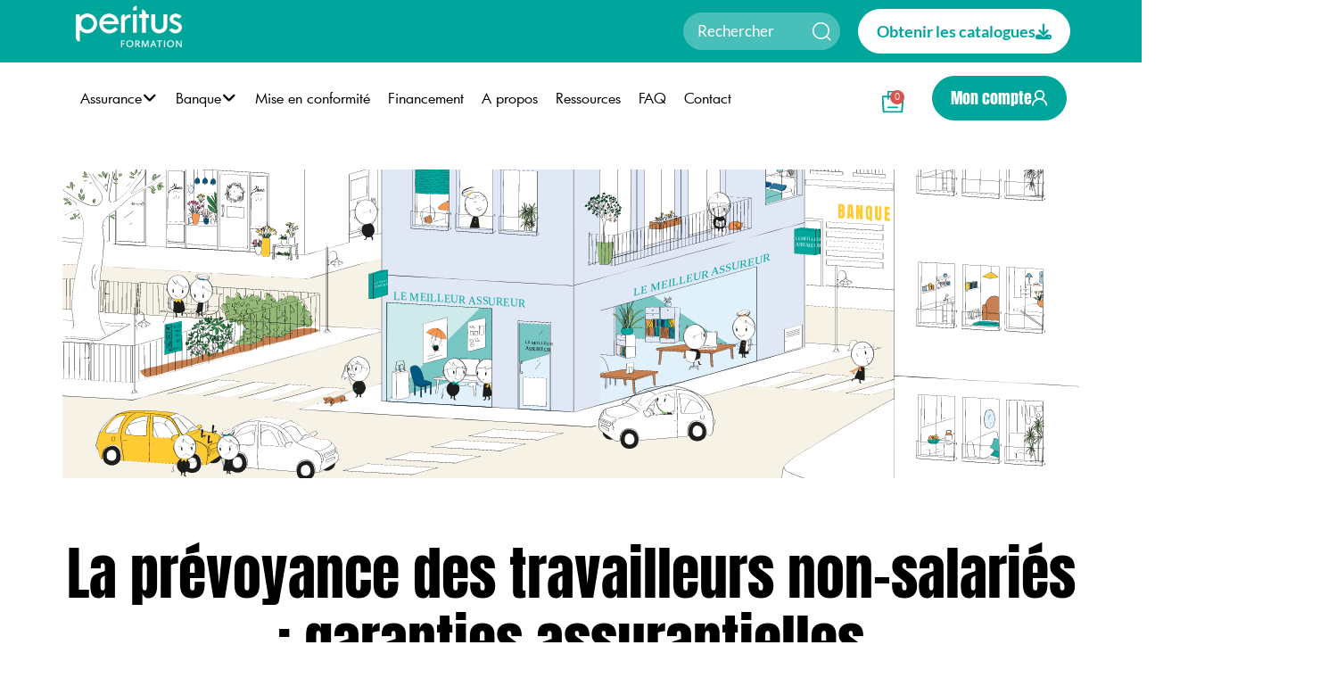

--- FILE ---
content_type: text/html; charset=UTF-8
request_url: https://peritusformation.com/produit/la-prevoyance-des-travailleurs-non-salaries-garanties-assurantielles
body_size: 44290
content:
<!doctype html>
<html lang="fr-FR">
<head>
	<meta charset="UTF-8">
		<meta name="viewport" content="width=device-width, initial-scale=1">
	<link rel="profile" href="http://gmpg.org/xfn/11">
	<title>La prévoyance des travailleurs non-salariés : garanties assurantielles - Peritus formation</title><link rel="preload" data-rocket-preload as="image" href="https://peritusformation.com/wp-content/uploads/2021/07/peritus-formation_logoblc-2.png" fetchpriority="high">

<!-- Google Tag Manager for WordPress by gtm4wp.com -->
<script data-cfasync="false" data-pagespeed-no-defer>
	var gtm4wp_datalayer_name = "dataLayer";
	var dataLayer = dataLayer || [];
</script>
<!-- End Google Tag Manager for WordPress by gtm4wp.com --><meta property="product:price:amount" content="80">
<meta property="product:price:currency" content="EUR">
<meta name="dc.title" content="La prévoyance des travailleurs non-salariés : garanties assurantielles - Peritus formation">
<meta name="dc.description" content="Maitriser le fonctionnement des assurances prévoyance de l&#039;indépendant et les précautions à prendre en matière de souscription">
<meta name="dc.relation" content="https://peritusformation.com/produit/la-prevoyance-des-travailleurs-non-salaries-garanties-assurantielles">
<meta name="dc.source" content="https://peritusformation.com">
<meta name="dc.language" content="fr_FR">
<meta name="description" content="Maitriser le fonctionnement des assurances prévoyance de l&#039;indépendant et les précautions à prendre en matière de souscription">
<meta name="robots" content="index, follow, max-snippet:-1, max-image-preview:large, max-video-preview:-1">
<link rel="canonical" href="https://peritusformation.com/produit/la-prevoyance-des-travailleurs-non-salaries-garanties-assurantielles">
<meta property="og:url" content="https://peritusformation.com/produit/la-prevoyance-des-travailleurs-non-salaries-garanties-assurantielles">
<meta property="og:site_name" content="Peritus formation">
<meta property="og:locale" content="fr_FR">
<meta property="og:type" content="product">
<meta property="article:author" content="https://www.facebook.com/peritusformation/">
<meta property="article:publisher" content="https://www.facebook.com/peritusformation/">
<meta property="og:title" content="La prévoyance des travailleurs non-salariés : garanties assurantielles - Peritus formation">
<meta property="og:description" content="Maitriser le fonctionnement des assurances prévoyance de l&#039;indépendant et les précautions à prendre en matière de souscription">
<meta property="og:image" content="https://peritusformation.com/wp-content/uploads/2023/03/peritus_vignette_assurances-de-personnes-5.png">
<meta property="og:image:secure_url" content="https://peritusformation.com/wp-content/uploads/2023/03/peritus_vignette_assurances-de-personnes-5.png">
<meta property="og:image:width" content="451">
<meta property="og:image:height" content="351">
<meta property="og:image:alt" content="la prévoyance des travailleurs non salariés : garanties assurantielles">
<meta name="twitter:card" content="summary">
<meta name="twitter:title" content="La prévoyance des travailleurs non-salariés : garanties assurantielles - Peritus formation">
<meta name="twitter:description" content="Maitriser le fonctionnement des assurances prévoyance de l&#039;indépendant et les précautions à prendre en matière de souscription">
<meta name="twitter:image" content="https://peritusformation.com/wp-content/uploads/2023/03/peritus_vignette_assurances-de-personnes-5.png">

<script type="application/ld+json">{"@context":"https:\/\/schema.org","@type":"Course","name":"La pr\u00e9voyance des travailleurs non-salari\u00e9s : garanties assurantielles","description":"Maitriser le fonctionnement des assurances pr\u00e9voyance de l&#039;ind\u00e9pendant et les pr\u00e9cautions \u00e0 prendre en mati\u00e8re de souscription","provider":{"@type":"Organization","name":"Peritus formation","url":"https:\/\/peritusformation.com"}}</script>
<link rel="alternate" title="oEmbed (JSON)" type="application/json+oembed" href="https://peritusformation.com/wp-json/oembed/1.0/embed?url=https%3A%2F%2Fperitusformation.com%2Fproduit%2Fla-prevoyance-des-travailleurs-non-salaries-garanties-assurantielles" />
<link rel="alternate" title="oEmbed (XML)" type="text/xml+oembed" href="https://peritusformation.com/wp-json/oembed/1.0/embed?url=https%3A%2F%2Fperitusformation.com%2Fproduit%2Fla-prevoyance-des-travailleurs-non-salaries-garanties-assurantielles&#038;format=xml" />
<style id='wp-img-auto-sizes-contain-inline-css' type='text/css'>
img:is([sizes=auto i],[sizes^="auto," i]){contain-intrinsic-size:3000px 1500px}
/*# sourceURL=wp-img-auto-sizes-contain-inline-css */
</style>
<style id='wp-emoji-styles-inline-css' type='text/css'>

	img.wp-smiley, img.emoji {
		display: inline !important;
		border: none !important;
		box-shadow: none !important;
		height: 1em !important;
		width: 1em !important;
		margin: 0 0.07em !important;
		vertical-align: -0.1em !important;
		background: none !important;
		padding: 0 !important;
	}
/*# sourceURL=wp-emoji-styles-inline-css */
</style>
<link rel='stylesheet' id='wp-block-library-css' href='https://peritusformation.com/wp-includes/css/dist/block-library/style.min.css?ver=6.9' type='text/css' media='all' />
<style id='classic-theme-styles-inline-css' type='text/css'>
/*! This file is auto-generated */
.wp-block-button__link{color:#fff;background-color:#32373c;border-radius:9999px;box-shadow:none;text-decoration:none;padding:calc(.667em + 2px) calc(1.333em + 2px);font-size:1.125em}.wp-block-file__button{background:#32373c;color:#fff;text-decoration:none}
/*# sourceURL=/wp-includes/css/classic-themes.min.css */
</style>
<style id='wpseopress-local-business-style-inline-css' type='text/css'>
span.wp-block-wpseopress-local-business-field{margin-right:8px}

/*# sourceURL=https://peritusformation.com/wp-content/plugins/wp-seopress-pro/public/editor/blocks/local-business/style-index.css */
</style>
<style id='wpseopress-table-of-contents-style-inline-css' type='text/css'>
.wp-block-wpseopress-table-of-contents li.active>a{font-weight:bold}

/*# sourceURL=https://peritusformation.com/wp-content/plugins/wp-seopress-pro/public/editor/blocks/table-of-contents/style-index.css */
</style>
<style id='global-styles-inline-css' type='text/css'>
:root{--wp--preset--aspect-ratio--square: 1;--wp--preset--aspect-ratio--4-3: 4/3;--wp--preset--aspect-ratio--3-4: 3/4;--wp--preset--aspect-ratio--3-2: 3/2;--wp--preset--aspect-ratio--2-3: 2/3;--wp--preset--aspect-ratio--16-9: 16/9;--wp--preset--aspect-ratio--9-16: 9/16;--wp--preset--color--black: #000000;--wp--preset--color--cyan-bluish-gray: #abb8c3;--wp--preset--color--white: #ffffff;--wp--preset--color--pale-pink: #f78da7;--wp--preset--color--vivid-red: #cf2e2e;--wp--preset--color--luminous-vivid-orange: #ff6900;--wp--preset--color--luminous-vivid-amber: #fcb900;--wp--preset--color--light-green-cyan: #7bdcb5;--wp--preset--color--vivid-green-cyan: #00d084;--wp--preset--color--pale-cyan-blue: #8ed1fc;--wp--preset--color--vivid-cyan-blue: #0693e3;--wp--preset--color--vivid-purple: #9b51e0;--wp--preset--gradient--vivid-cyan-blue-to-vivid-purple: linear-gradient(135deg,rgb(6,147,227) 0%,rgb(155,81,224) 100%);--wp--preset--gradient--light-green-cyan-to-vivid-green-cyan: linear-gradient(135deg,rgb(122,220,180) 0%,rgb(0,208,130) 100%);--wp--preset--gradient--luminous-vivid-amber-to-luminous-vivid-orange: linear-gradient(135deg,rgb(252,185,0) 0%,rgb(255,105,0) 100%);--wp--preset--gradient--luminous-vivid-orange-to-vivid-red: linear-gradient(135deg,rgb(255,105,0) 0%,rgb(207,46,46) 100%);--wp--preset--gradient--very-light-gray-to-cyan-bluish-gray: linear-gradient(135deg,rgb(238,238,238) 0%,rgb(169,184,195) 100%);--wp--preset--gradient--cool-to-warm-spectrum: linear-gradient(135deg,rgb(74,234,220) 0%,rgb(151,120,209) 20%,rgb(207,42,186) 40%,rgb(238,44,130) 60%,rgb(251,105,98) 80%,rgb(254,248,76) 100%);--wp--preset--gradient--blush-light-purple: linear-gradient(135deg,rgb(255,206,236) 0%,rgb(152,150,240) 100%);--wp--preset--gradient--blush-bordeaux: linear-gradient(135deg,rgb(254,205,165) 0%,rgb(254,45,45) 50%,rgb(107,0,62) 100%);--wp--preset--gradient--luminous-dusk: linear-gradient(135deg,rgb(255,203,112) 0%,rgb(199,81,192) 50%,rgb(65,88,208) 100%);--wp--preset--gradient--pale-ocean: linear-gradient(135deg,rgb(255,245,203) 0%,rgb(182,227,212) 50%,rgb(51,167,181) 100%);--wp--preset--gradient--electric-grass: linear-gradient(135deg,rgb(202,248,128) 0%,rgb(113,206,126) 100%);--wp--preset--gradient--midnight: linear-gradient(135deg,rgb(2,3,129) 0%,rgb(40,116,252) 100%);--wp--preset--font-size--small: 13px;--wp--preset--font-size--medium: 20px;--wp--preset--font-size--large: 36px;--wp--preset--font-size--x-large: 42px;--wp--preset--spacing--20: 0.44rem;--wp--preset--spacing--30: 0.67rem;--wp--preset--spacing--40: 1rem;--wp--preset--spacing--50: 1.5rem;--wp--preset--spacing--60: 2.25rem;--wp--preset--spacing--70: 3.38rem;--wp--preset--spacing--80: 5.06rem;--wp--preset--shadow--natural: 6px 6px 9px rgba(0, 0, 0, 0.2);--wp--preset--shadow--deep: 12px 12px 50px rgba(0, 0, 0, 0.4);--wp--preset--shadow--sharp: 6px 6px 0px rgba(0, 0, 0, 0.2);--wp--preset--shadow--outlined: 6px 6px 0px -3px rgb(255, 255, 255), 6px 6px rgb(0, 0, 0);--wp--preset--shadow--crisp: 6px 6px 0px rgb(0, 0, 0);}:where(.is-layout-flex){gap: 0.5em;}:where(.is-layout-grid){gap: 0.5em;}body .is-layout-flex{display: flex;}.is-layout-flex{flex-wrap: wrap;align-items: center;}.is-layout-flex > :is(*, div){margin: 0;}body .is-layout-grid{display: grid;}.is-layout-grid > :is(*, div){margin: 0;}:where(.wp-block-columns.is-layout-flex){gap: 2em;}:where(.wp-block-columns.is-layout-grid){gap: 2em;}:where(.wp-block-post-template.is-layout-flex){gap: 1.25em;}:where(.wp-block-post-template.is-layout-grid){gap: 1.25em;}.has-black-color{color: var(--wp--preset--color--black) !important;}.has-cyan-bluish-gray-color{color: var(--wp--preset--color--cyan-bluish-gray) !important;}.has-white-color{color: var(--wp--preset--color--white) !important;}.has-pale-pink-color{color: var(--wp--preset--color--pale-pink) !important;}.has-vivid-red-color{color: var(--wp--preset--color--vivid-red) !important;}.has-luminous-vivid-orange-color{color: var(--wp--preset--color--luminous-vivid-orange) !important;}.has-luminous-vivid-amber-color{color: var(--wp--preset--color--luminous-vivid-amber) !important;}.has-light-green-cyan-color{color: var(--wp--preset--color--light-green-cyan) !important;}.has-vivid-green-cyan-color{color: var(--wp--preset--color--vivid-green-cyan) !important;}.has-pale-cyan-blue-color{color: var(--wp--preset--color--pale-cyan-blue) !important;}.has-vivid-cyan-blue-color{color: var(--wp--preset--color--vivid-cyan-blue) !important;}.has-vivid-purple-color{color: var(--wp--preset--color--vivid-purple) !important;}.has-black-background-color{background-color: var(--wp--preset--color--black) !important;}.has-cyan-bluish-gray-background-color{background-color: var(--wp--preset--color--cyan-bluish-gray) !important;}.has-white-background-color{background-color: var(--wp--preset--color--white) !important;}.has-pale-pink-background-color{background-color: var(--wp--preset--color--pale-pink) !important;}.has-vivid-red-background-color{background-color: var(--wp--preset--color--vivid-red) !important;}.has-luminous-vivid-orange-background-color{background-color: var(--wp--preset--color--luminous-vivid-orange) !important;}.has-luminous-vivid-amber-background-color{background-color: var(--wp--preset--color--luminous-vivid-amber) !important;}.has-light-green-cyan-background-color{background-color: var(--wp--preset--color--light-green-cyan) !important;}.has-vivid-green-cyan-background-color{background-color: var(--wp--preset--color--vivid-green-cyan) !important;}.has-pale-cyan-blue-background-color{background-color: var(--wp--preset--color--pale-cyan-blue) !important;}.has-vivid-cyan-blue-background-color{background-color: var(--wp--preset--color--vivid-cyan-blue) !important;}.has-vivid-purple-background-color{background-color: var(--wp--preset--color--vivid-purple) !important;}.has-black-border-color{border-color: var(--wp--preset--color--black) !important;}.has-cyan-bluish-gray-border-color{border-color: var(--wp--preset--color--cyan-bluish-gray) !important;}.has-white-border-color{border-color: var(--wp--preset--color--white) !important;}.has-pale-pink-border-color{border-color: var(--wp--preset--color--pale-pink) !important;}.has-vivid-red-border-color{border-color: var(--wp--preset--color--vivid-red) !important;}.has-luminous-vivid-orange-border-color{border-color: var(--wp--preset--color--luminous-vivid-orange) !important;}.has-luminous-vivid-amber-border-color{border-color: var(--wp--preset--color--luminous-vivid-amber) !important;}.has-light-green-cyan-border-color{border-color: var(--wp--preset--color--light-green-cyan) !important;}.has-vivid-green-cyan-border-color{border-color: var(--wp--preset--color--vivid-green-cyan) !important;}.has-pale-cyan-blue-border-color{border-color: var(--wp--preset--color--pale-cyan-blue) !important;}.has-vivid-cyan-blue-border-color{border-color: var(--wp--preset--color--vivid-cyan-blue) !important;}.has-vivid-purple-border-color{border-color: var(--wp--preset--color--vivid-purple) !important;}.has-vivid-cyan-blue-to-vivid-purple-gradient-background{background: var(--wp--preset--gradient--vivid-cyan-blue-to-vivid-purple) !important;}.has-light-green-cyan-to-vivid-green-cyan-gradient-background{background: var(--wp--preset--gradient--light-green-cyan-to-vivid-green-cyan) !important;}.has-luminous-vivid-amber-to-luminous-vivid-orange-gradient-background{background: var(--wp--preset--gradient--luminous-vivid-amber-to-luminous-vivid-orange) !important;}.has-luminous-vivid-orange-to-vivid-red-gradient-background{background: var(--wp--preset--gradient--luminous-vivid-orange-to-vivid-red) !important;}.has-very-light-gray-to-cyan-bluish-gray-gradient-background{background: var(--wp--preset--gradient--very-light-gray-to-cyan-bluish-gray) !important;}.has-cool-to-warm-spectrum-gradient-background{background: var(--wp--preset--gradient--cool-to-warm-spectrum) !important;}.has-blush-light-purple-gradient-background{background: var(--wp--preset--gradient--blush-light-purple) !important;}.has-blush-bordeaux-gradient-background{background: var(--wp--preset--gradient--blush-bordeaux) !important;}.has-luminous-dusk-gradient-background{background: var(--wp--preset--gradient--luminous-dusk) !important;}.has-pale-ocean-gradient-background{background: var(--wp--preset--gradient--pale-ocean) !important;}.has-electric-grass-gradient-background{background: var(--wp--preset--gradient--electric-grass) !important;}.has-midnight-gradient-background{background: var(--wp--preset--gradient--midnight) !important;}.has-small-font-size{font-size: var(--wp--preset--font-size--small) !important;}.has-medium-font-size{font-size: var(--wp--preset--font-size--medium) !important;}.has-large-font-size{font-size: var(--wp--preset--font-size--large) !important;}.has-x-large-font-size{font-size: var(--wp--preset--font-size--x-large) !important;}
:where(.wp-block-post-template.is-layout-flex){gap: 1.25em;}:where(.wp-block-post-template.is-layout-grid){gap: 1.25em;}
:where(.wp-block-term-template.is-layout-flex){gap: 1.25em;}:where(.wp-block-term-template.is-layout-grid){gap: 1.25em;}
:where(.wp-block-columns.is-layout-flex){gap: 2em;}:where(.wp-block-columns.is-layout-grid){gap: 2em;}
:root :where(.wp-block-pullquote){font-size: 1.5em;line-height: 1.6;}
/*# sourceURL=global-styles-inline-css */
</style>
<link rel='stylesheet' id='photoswipe-css' href='https://peritusformation.com/wp-content/plugins/woocommerce/assets/css/photoswipe/photoswipe.min.css?ver=10.4.3' type='text/css' media='all' />
<link rel='stylesheet' id='photoswipe-default-skin-css' href='https://peritusformation.com/wp-content/plugins/woocommerce/assets/css/photoswipe/default-skin/default-skin.min.css?ver=10.4.3' type='text/css' media='all' />
<link data-minify="1" rel='stylesheet' id='woocommerce-layout-css' href='https://peritusformation.com/wp-content/cache/min/1/wp-content/plugins/woocommerce/assets/css/woocommerce-layout.css?ver=1768943844' type='text/css' media='all' />
<link data-minify="1" rel='stylesheet' id='woocommerce-smallscreen-css' href='https://peritusformation.com/wp-content/cache/min/1/wp-content/plugins/woocommerce/assets/css/woocommerce-smallscreen.css?ver=1768943844' type='text/css' media='only screen and (max-width: 768px)' />
<link data-minify="1" rel='stylesheet' id='woocommerce-general-css' href='https://peritusformation.com/wp-content/cache/min/1/wp-content/plugins/woocommerce/assets/css/woocommerce.css?ver=1768943844' type='text/css' media='all' />
<style id='woocommerce-inline-inline-css' type='text/css'>
.woocommerce form .form-row .required { visibility: visible; }
/*# sourceURL=woocommerce-inline-inline-css */
</style>
<link rel='stylesheet' id='hello-elementor-css' href='https://peritusformation.com/wp-content/themes/la-quincaillerie/style.min.css?ver=2.3.1' type='text/css' media='all' />
<link rel='stylesheet' id='hello-elementor-theme-style-css' href='https://peritusformation.com/wp-content/themes/la-quincaillerie/theme.min.css?ver=2.3.1' type='text/css' media='all' />
<link data-minify="1" rel='stylesheet' id='jet-menu-public-styles-css' href='https://peritusformation.com/wp-content/cache/min/1/wp-content/plugins/jet-menu/assets/public/css/public.css?ver=1768943844' type='text/css' media='all' />
<link rel='stylesheet' id='elementor-frontend-css' href='https://peritusformation.com/wp-content/plugins/elementor/assets/css/frontend.min.css?ver=3.33.4' type='text/css' media='all' />
<link rel='stylesheet' id='widget-image-css' href='https://peritusformation.com/wp-content/plugins/elementor/assets/css/widget-image.min.css?ver=3.33.4' type='text/css' media='all' />
<link rel='stylesheet' id='e-sticky-css' href='https://peritusformation.com/wp-content/plugins/elementor-pro/assets/css/modules/sticky.min.css?ver=3.33.2' type='text/css' media='all' />
<link rel='stylesheet' id='widget-woocommerce-menu-cart-css' href='https://peritusformation.com/wp-content/plugins/elementor-pro/assets/css/widget-woocommerce-menu-cart.min.css?ver=3.33.2' type='text/css' media='all' />
<link rel='stylesheet' id='widget-spacer-css' href='https://peritusformation.com/wp-content/plugins/elementor/assets/css/widget-spacer.min.css?ver=3.33.4' type='text/css' media='all' />
<link rel='stylesheet' id='e-shapes-css' href='https://peritusformation.com/wp-content/plugins/elementor/assets/css/conditionals/shapes.min.css?ver=3.33.4' type='text/css' media='all' />
<link rel='stylesheet' id='widget-heading-css' href='https://peritusformation.com/wp-content/plugins/elementor/assets/css/widget-heading.min.css?ver=3.33.4' type='text/css' media='all' />
<link rel='stylesheet' id='widget-icon-list-css' href='https://peritusformation.com/wp-content/plugins/elementor/assets/css/widget-icon-list.min.css?ver=3.33.4' type='text/css' media='all' />
<link rel='stylesheet' id='widget-social-icons-css' href='https://peritusformation.com/wp-content/plugins/elementor/assets/css/widget-social-icons.min.css?ver=3.33.4' type='text/css' media='all' />
<link rel='stylesheet' id='e-apple-webkit-css' href='https://peritusformation.com/wp-content/plugins/elementor/assets/css/conditionals/apple-webkit.min.css?ver=3.33.4' type='text/css' media='all' />
<link rel='stylesheet' id='e-animation-slideInRight-css' href='https://peritusformation.com/wp-content/plugins/elementor/assets/lib/animations/styles/slideInRight.min.css?ver=3.33.4' type='text/css' media='all' />
<link rel='stylesheet' id='e-motion-fx-css' href='https://peritusformation.com/wp-content/plugins/elementor-pro/assets/css/modules/motion-fx.min.css?ver=3.33.2' type='text/css' media='all' />
<link rel='stylesheet' id='e-animation-slideInUp-css' href='https://peritusformation.com/wp-content/plugins/elementor/assets/lib/animations/styles/slideInUp.min.css?ver=3.33.4' type='text/css' media='all' />
<link rel='stylesheet' id='e-popup-css' href='https://peritusformation.com/wp-content/plugins/elementor-pro/assets/css/conditionals/popup.min.css?ver=3.33.2' type='text/css' media='all' />
<link data-minify="1" rel='stylesheet' id='elementor-icons-css' href='https://peritusformation.com/wp-content/cache/min/1/wp-content/plugins/elementor/assets/lib/eicons/css/elementor-icons.min.css?ver=1768943844' type='text/css' media='all' />
<link rel='stylesheet' id='elementor-post-9-css' href='https://peritusformation.com/wp-content/uploads/elementor/css/post-9.css?ver=1768943843' type='text/css' media='all' />
<link data-minify="1" rel='stylesheet' id='dashicons-css' href='https://peritusformation.com/wp-content/cache/min/1/wp-includes/css/dashicons.min.css?ver=1768943844' type='text/css' media='all' />
<link data-minify="1" rel='stylesheet' id='font-awesome-5-all-css' href='https://peritusformation.com/wp-content/cache/min/1/wp-content/plugins/elementor/assets/lib/font-awesome/css/all.min.css?ver=1768943844' type='text/css' media='all' />
<link rel='stylesheet' id='font-awesome-4-shim-css' href='https://peritusformation.com/wp-content/plugins/elementor/assets/lib/font-awesome/css/v4-shims.min.css?ver=3.33.4' type='text/css' media='all' />
<link rel='stylesheet' id='elementor-post-159-css' href='https://peritusformation.com/wp-content/uploads/elementor/css/post-159.css?ver=1768943843' type='text/css' media='all' />
<link rel='stylesheet' id='elementor-post-209-css' href='https://peritusformation.com/wp-content/uploads/elementor/css/post-209.css?ver=1768943843' type='text/css' media='all' />
<link rel='stylesheet' id='elementor-post-10087-css' href='https://peritusformation.com/wp-content/uploads/elementor/css/post-10087.css?ver=1768943843' type='text/css' media='all' />
<link data-minify="1" rel='stylesheet' id='hello-elementor-child-style-css' href='https://peritusformation.com/wp-content/cache/min/1/wp-content/themes/la-quincaillerie-child/style.css?ver=1768943844' type='text/css' media='all' />
<link rel='stylesheet' id='jquery-chosen-css' href='https://peritusformation.com/wp-content/plugins/jet-search/assets/lib/chosen/chosen.min.css?ver=1.8.7' type='text/css' media='all' />
<link data-minify="1" rel='stylesheet' id='jet-search-css' href='https://peritusformation.com/wp-content/cache/min/1/wp-content/plugins/jet-search/assets/css/jet-search.css?ver=1768943844' type='text/css' media='all' />
<link data-minify="1" rel='stylesheet' id='ecs-styles-css' href='https://peritusformation.com/wp-content/cache/min/1/wp-content/plugins/ele-custom-skin/assets/css/ecs-style.css?ver=1768943844' type='text/css' media='all' />
<link rel='stylesheet' id='elementor-post-1078-css' href='https://peritusformation.com/wp-content/uploads/elementor/css/post-1078.css?ver=1680864308' type='text/css' media='all' />
<link data-minify="1" rel='stylesheet' id='elementor-gf-local-anton-css' href='https://peritusformation.com/wp-content/cache/min/1/wp-content/uploads/elementor/google-fonts/css/anton.css?ver=1768943844' type='text/css' media='all' />
<link data-minify="1" rel='stylesheet' id='elementor-gf-local-lato-css' href='https://peritusformation.com/wp-content/cache/min/1/wp-content/uploads/elementor/google-fonts/css/lato.css?ver=1768943844' type='text/css' media='all' />
<link rel='stylesheet' id='elementor-icons-shared-0-css' href='https://peritusformation.com/wp-content/plugins/elementor/assets/lib/font-awesome/css/fontawesome.min.css?ver=5.15.3' type='text/css' media='all' />
<link data-minify="1" rel='stylesheet' id='elementor-icons-fa-solid-css' href='https://peritusformation.com/wp-content/cache/min/1/wp-content/plugins/elementor/assets/lib/font-awesome/css/solid.min.css?ver=1768943844' type='text/css' media='all' />
<link data-minify="1" rel='stylesheet' id='elementor-icons-fa-brands-css' href='https://peritusformation.com/wp-content/cache/min/1/wp-content/plugins/elementor/assets/lib/font-awesome/css/brands.min.css?ver=1768943844' type='text/css' media='all' />
<script type="text/javascript" src="https://peritusformation.com/wp-includes/js/jquery/jquery.min.js?ver=3.7.1" id="jquery-core-js"></script>
<script type="text/javascript" src="https://peritusformation.com/wp-includes/js/jquery/jquery-migrate.min.js?ver=3.4.1" id="jquery-migrate-js"></script>
<script type="text/javascript" src="https://peritusformation.com/wp-includes/js/imagesloaded.min.js?ver=6.9" id="imagesLoaded-js"></script>
<script type="text/javascript" src="https://peritusformation.com/wp-content/plugins/woocommerce/assets/js/jquery-blockui/jquery.blockUI.min.js?ver=2.7.0-wc.10.4.3" id="wc-jquery-blockui-js" defer="defer" data-wp-strategy="defer"></script>
<script type="text/javascript" id="wc-add-to-cart-js-extra">
/* <![CDATA[ */
var wc_add_to_cart_params = {"ajax_url":"/wp-admin/admin-ajax.php","wc_ajax_url":"/?wc-ajax=%%endpoint%%","i18n_view_cart":"Voir le panier","cart_url":"https://peritusformation.com/panier","is_cart":"","cart_redirect_after_add":"no"};
//# sourceURL=wc-add-to-cart-js-extra
/* ]]> */
</script>
<script type="text/javascript" src="https://peritusformation.com/wp-content/plugins/woocommerce/assets/js/frontend/add-to-cart.min.js?ver=10.4.3" id="wc-add-to-cart-js" defer="defer" data-wp-strategy="defer"></script>
<script type="text/javascript" src="https://peritusformation.com/wp-content/plugins/woocommerce/assets/js/zoom/jquery.zoom.min.js?ver=1.7.21-wc.10.4.3" id="wc-zoom-js" defer="defer" data-wp-strategy="defer"></script>
<script type="text/javascript" src="https://peritusformation.com/wp-content/plugins/woocommerce/assets/js/flexslider/jquery.flexslider.min.js?ver=2.7.2-wc.10.4.3" id="wc-flexslider-js" defer="defer" data-wp-strategy="defer"></script>
<script type="text/javascript" src="https://peritusformation.com/wp-content/plugins/woocommerce/assets/js/photoswipe/photoswipe.min.js?ver=4.1.1-wc.10.4.3" id="wc-photoswipe-js" defer="defer" data-wp-strategy="defer"></script>
<script type="text/javascript" src="https://peritusformation.com/wp-content/plugins/woocommerce/assets/js/photoswipe/photoswipe-ui-default.min.js?ver=4.1.1-wc.10.4.3" id="wc-photoswipe-ui-default-js" defer="defer" data-wp-strategy="defer"></script>
<script type="text/javascript" id="wc-single-product-js-extra">
/* <![CDATA[ */
var wc_single_product_params = {"i18n_required_rating_text":"Veuillez s\u00e9lectionner une note","i18n_rating_options":["1\u00a0\u00e9toile sur 5","2\u00a0\u00e9toiles sur 5","3\u00a0\u00e9toiles sur 5","4\u00a0\u00e9toiles sur 5","5\u00a0\u00e9toiles sur 5"],"i18n_product_gallery_trigger_text":"Voir la galerie d\u2019images en plein \u00e9cran","review_rating_required":"yes","flexslider":{"rtl":false,"animation":"slide","smoothHeight":true,"directionNav":false,"controlNav":"thumbnails","slideshow":false,"animationSpeed":500,"animationLoop":false,"allowOneSlide":false},"zoom_enabled":"1","zoom_options":[],"photoswipe_enabled":"1","photoswipe_options":{"shareEl":false,"closeOnScroll":false,"history":false,"hideAnimationDuration":0,"showAnimationDuration":0},"flexslider_enabled":"1"};
//# sourceURL=wc-single-product-js-extra
/* ]]> */
</script>
<script type="text/javascript" src="https://peritusformation.com/wp-content/plugins/woocommerce/assets/js/frontend/single-product.min.js?ver=10.4.3" id="wc-single-product-js" defer="defer" data-wp-strategy="defer"></script>
<script type="text/javascript" src="https://peritusformation.com/wp-content/plugins/woocommerce/assets/js/js-cookie/js.cookie.min.js?ver=2.1.4-wc.10.4.3" id="wc-js-cookie-js" defer="defer" data-wp-strategy="defer"></script>
<script type="text/javascript" id="woocommerce-js-extra">
/* <![CDATA[ */
var woocommerce_params = {"ajax_url":"/wp-admin/admin-ajax.php","wc_ajax_url":"/?wc-ajax=%%endpoint%%","i18n_password_show":"Afficher le mot de passe","i18n_password_hide":"Masquer le mot de passe"};
//# sourceURL=woocommerce-js-extra
/* ]]> */
</script>
<script type="text/javascript" src="https://peritusformation.com/wp-content/plugins/woocommerce/assets/js/frontend/woocommerce.min.js?ver=10.4.3" id="woocommerce-js" defer="defer" data-wp-strategy="defer"></script>
<script type="text/javascript" src="https://peritusformation.com/wp-content/plugins/elementor/assets/lib/font-awesome/js/v4-shims.min.js?ver=3.33.4" id="font-awesome-4-shim-js"></script>
<script type="text/javascript" id="ecs_ajax_load-js-extra">
/* <![CDATA[ */
var ecs_ajax_params = {"ajaxurl":"https://peritusformation.com/wp-admin/admin-ajax.php","posts":"{\"page\":0,\"product\":\"la-prevoyance-des-travailleurs-non-salaries-garanties-assurantielles\",\"post_type\":\"product\",\"name\":\"la-prevoyance-des-travailleurs-non-salaries-garanties-assurantielles\",\"error\":\"\",\"m\":\"\",\"p\":0,\"post_parent\":\"\",\"subpost\":\"\",\"subpost_id\":\"\",\"attachment\":\"\",\"attachment_id\":0,\"pagename\":\"\",\"page_id\":0,\"second\":\"\",\"minute\":\"\",\"hour\":\"\",\"day\":0,\"monthnum\":0,\"year\":0,\"w\":0,\"category_name\":\"\",\"tag\":\"\",\"cat\":\"\",\"tag_id\":\"\",\"author\":\"\",\"author_name\":\"\",\"feed\":\"\",\"tb\":\"\",\"paged\":0,\"meta_key\":\"\",\"meta_value\":\"\",\"preview\":\"\",\"s\":\"\",\"sentence\":\"\",\"title\":\"\",\"fields\":\"all\",\"menu_order\":\"\",\"embed\":\"\",\"category__in\":[],\"category__not_in\":[],\"category__and\":[],\"post__in\":[],\"post__not_in\":[],\"post_name__in\":[],\"tag__in\":[],\"tag__not_in\":[],\"tag__and\":[],\"tag_slug__in\":[],\"tag_slug__and\":[],\"post_parent__in\":[],\"post_parent__not_in\":[],\"author__in\":[],\"author__not_in\":[],\"search_columns\":[],\"ignore_sticky_posts\":false,\"suppress_filters\":false,\"cache_results\":true,\"update_post_term_cache\":true,\"update_menu_item_cache\":false,\"lazy_load_term_meta\":true,\"update_post_meta_cache\":true,\"posts_per_page\":10,\"nopaging\":false,\"comments_per_page\":\"50\",\"no_found_rows\":false,\"order\":\"DESC\"}"};
//# sourceURL=ecs_ajax_load-js-extra
/* ]]> */
</script>
<script data-minify="1" type="text/javascript" src="https://peritusformation.com/wp-content/cache/min/1/wp-content/plugins/ele-custom-skin/assets/js/ecs_ajax_pagination.js?ver=1766500289" id="ecs_ajax_load-js"></script>
<script data-minify="1" type="text/javascript" src="https://peritusformation.com/wp-content/cache/min/1/wp-content/plugins/ele-custom-skin/assets/js/ecs.js?ver=1766500289" id="ecs-script-js"></script>
<link rel="https://api.w.org/" href="https://peritusformation.com/wp-json/" /><link rel="alternate" title="JSON" type="application/json" href="https://peritusformation.com/wp-json/wp/v2/product/2138" /><link rel="EditURI" type="application/rsd+xml" title="RSD" href="https://peritusformation.com/xmlrpc.php?rsd" />
<link rel='shortlink' href='https://peritusformation.com/?p=2138' />

<!-- Google Tag Manager for WordPress by gtm4wp.com -->
<!-- GTM Container placement set to automatic -->
<script data-cfasync="false" data-pagespeed-no-defer>
	var dataLayer_content = {"pagePostType":"product","pagePostType2":"single-product","pagePostAuthor":"AgenceLaQuincaillerie"};
	dataLayer.push( dataLayer_content );
</script>
<script data-cfasync="false" data-pagespeed-no-defer>
(function(w,d,s,l,i){w[l]=w[l]||[];w[l].push({'gtm.start':
new Date().getTime(),event:'gtm.js'});var f=d.getElementsByTagName(s)[0],
j=d.createElement(s),dl=l!='dataLayer'?'&l='+l:'';j.async=true;j.src=
'//www.googletagmanager.com/gtm.js?id='+i+dl;f.parentNode.insertBefore(j,f);
})(window,document,'script','dataLayer','GTM-KG36WMM');
</script>
<!-- End Google Tag Manager for WordPress by gtm4wp.com -->	<noscript><style>.woocommerce-product-gallery{ opacity: 1 !important; }</style></noscript>
	<meta name="generator" content="Elementor 3.33.4; features: additional_custom_breakpoints; settings: css_print_method-external, google_font-enabled, font_display-auto">
<link data-minify="1" rel="stylesheet" href="https://peritusformation.com/wp-content/cache/min/1/ajax/libs/font-awesome/6.3.0/css/all.min.css?ver=1768943844" crossorigin="anonymous" referrerpolicy="no-referrer" />
			<style>
				.e-con.e-parent:nth-of-type(n+4):not(.e-lazyloaded):not(.e-no-lazyload),
				.e-con.e-parent:nth-of-type(n+4):not(.e-lazyloaded):not(.e-no-lazyload) * {
					background-image: none !important;
				}
				@media screen and (max-height: 1024px) {
					.e-con.e-parent:nth-of-type(n+3):not(.e-lazyloaded):not(.e-no-lazyload),
					.e-con.e-parent:nth-of-type(n+3):not(.e-lazyloaded):not(.e-no-lazyload) * {
						background-image: none !important;
					}
				}
				@media screen and (max-height: 640px) {
					.e-con.e-parent:nth-of-type(n+2):not(.e-lazyloaded):not(.e-no-lazyload),
					.e-con.e-parent:nth-of-type(n+2):not(.e-lazyloaded):not(.e-no-lazyload) * {
						background-image: none !important;
					}
				}
			</style>
			<link rel="icon" href="https://peritusformation.com/wp-content/uploads/2023/05/cropped-fichier-5@300x-8-32x32.png" sizes="32x32" />
<link rel="icon" href="https://peritusformation.com/wp-content/uploads/2023/05/cropped-fichier-5@300x-8-192x192.png" sizes="192x192" />
<link rel="apple-touch-icon" href="https://peritusformation.com/wp-content/uploads/2023/05/cropped-fichier-5@300x-8-180x180.png" />
<meta name="msapplication-TileImage" content="https://peritusformation.com/wp-content/uploads/2023/05/cropped-fichier-5@300x-8-270x270.png" />
		<style type="text/css" id="wp-custom-css">
			html, body{
	width:100%;
	overflow-x:hidden;
}
/* BOUTON FAQ */ 
.faq-button {
    background-color: #fff;
    font-family: var(--e-global-typography-1e67fd3-font-family ), Sans-serif;
	color:var( --e-global-color-b40ee7a )!important;
    border-radius: 999px;
    padding: 15px 20px;
    font-size: 18px;
    border: 1px solid var( --e-global-color-b40ee7a );
   margin: 30px 0 0 0;
}



.btn_blanc .elementor-button{
	background:#fff;
	color: var( --e-global-color-b40ee7a );
	    font-family: var(--e-global-typography-1e67fd3-font-family ), Sans-serif;
	border-radius:999px;
	padding:15px 20px;
	font-size:18px;
		border:1px solid #fff;
}
.btn_blanc .elementor-button:hover{
	background:transparent;
	color:#fff;
	    font-family: var(--e-global-typography-1e67fd3-font-family ), Sans-serif;
	border-radius:999px;
	padding:15px 20px;
	font-size:18px;
		border:1px solid #fff;
}

.btn_blanc_outline .elementor-button{
	background:transparent;
	color: #fff;
	    font-family: var(--e-global-typography-1e67fd3-font-family ), Sans-serif;
	border-radius:999px;
	padding:15px 20px;
	font-size:18px;
	border:1px solid #fff;
}

.btn_blanc_outline .elementor-button:hover{
	background:#fff;
	color: var( --e-global-color-82b7425 );
	    font-family: var(--e-global-typography-1e67fd3-font-family ), Sans-serif;
	border-radius:999px;
	padding:15px 20px;
	font-size:18px;
	border:1px solid #fff;
}

.btn_vert .elementor-button, .btn_catalogue{
	background:var( --e-global-color-b40ee7a );
	color: #fff;
	    font-family: var(--e-global-typography-1e67fd3-font-family ), Sans-serif;
	border-radius:999px;
	padding:15px 20px;
	font-size:18px;
		border:1px solid var( --e-global-color-b40ee7a );

}

.btn_vert .elementor-button:hover{
	background:transparent;
	color: var( --e-global-color-b40ee7a );
	    font-family: var(--e-global-typography-1e67fd3-font-family ), Sans-serif;
	border-radius:999px;
	padding:15px 20px;
	font-size:18px;
	border:1px solid varvar( --e-global-color-b40ee7a );
}


.vert{
	color:var( --e-global-color-b40ee7a )
}

.jet-mega-menu-mega-container__inner{
	border-radius:30px;
	box-shadow: 0 10px 30px -10px rgba(0,0,0,0.3)
}



.btn_catalogue  .elementor-button-content-wrapper{
	flex-direction:row-reverse;
	gap:15px
}


		</style>
		<noscript><style id="rocket-lazyload-nojs-css">.rll-youtube-player, [data-lazy-src]{display:none !important;}</style></noscript><style id="rocket-lazyrender-inline-css">[data-wpr-lazyrender] {content-visibility: auto;}</style><meta name="generator" content="WP Rocket 3.18.3" data-wpr-features="wpr_minify_js wpr_lazyload_images wpr_automatic_lazy_rendering wpr_oci wpr_minify_css wpr_preload_links wpr_desktop" /></head>
<body class="wp-singular product-template-default single single-product postid-2138 wp-theme-la-quincaillerie wp-child-theme-la-quincaillerie-child theme-la-quincaillerie fl-builder-lite-2-9-4-2 fl-no-js woocommerce woocommerce-page woocommerce-no-js jet-mega-menu-location elementor-default elementor-kit-9">


<!-- GTM Container placement set to automatic -->
<!-- Google Tag Manager (noscript) -->
				<noscript><iframe src="https://www.googletagmanager.com/ns.html?id=GTM-KG36WMM" height="0" width="0" style="display:none;visibility:hidden" aria-hidden="true"></iframe></noscript>
<!-- End Google Tag Manager (noscript) -->		<header  data-elementor-type="header" data-elementor-id="159" class="elementor elementor-159 elementor-location-header" data-elementor-post-type="elementor_library">
					<section class="elementor-section elementor-top-section elementor-element elementor-element-62189f1 elementor-hidden-tablet elementor-hidden-mobile elementor-section-boxed elementor-section-height-default elementor-section-height-default" data-id="62189f1" data-element_type="section" id="top" data-settings="{&quot;background_background&quot;:&quot;classic&quot;,&quot;sticky&quot;:&quot;top&quot;,&quot;sticky_on&quot;:[&quot;desktop&quot;,&quot;tablet&quot;,&quot;mobile&quot;],&quot;sticky_offset&quot;:0,&quot;sticky_effects_offset&quot;:0,&quot;sticky_anchor_link_offset&quot;:0}">
						<div  class="elementor-container elementor-column-gap-default">
					<div class="elementor-column elementor-col-50 elementor-top-column elementor-element elementor-element-c484c21" data-id="c484c21" data-element_type="column">
			<div class="elementor-widget-wrap elementor-element-populated">
						<div class="elementor-element elementor-element-130fee9 elementor-widget elementor-widget-image" data-id="130fee9" data-element_type="widget" data-widget_type="image.default">
				<div class="elementor-widget-container">
																<a href="https://peritusformation.com">
							<img fetchpriority="high" width="227" height="103" src="https://peritusformation.com/wp-content/uploads/2021/07/peritus-formation_logoblc-2.png" class="attachment-large size-large wp-image-1186" alt="peritus formation logoblc 2" />								</a>
															</div>
				</div>
					</div>
		</div>
				<div class="elementor-column elementor-col-50 elementor-top-column elementor-element elementor-element-49804d9" data-id="49804d9" data-element_type="column">
			<div class="elementor-widget-wrap elementor-element-populated">
						<div class="elementor-element elementor-element-57f4520 elementor-widget__width-initial elementor-widget elementor-widget-jet-ajax-search" data-id="57f4520" data-element_type="widget" data-settings="{&quot;results_area_columns&quot;:1}" data-widget_type="jet-ajax-search.default">
				<div class="elementor-widget-container">
					<div class="elementor-jet-ajax-search jet-search">

<div class="jet-ajax-search" data-settings="{&quot;symbols_for_start_searching&quot;:2,&quot;search_by_empty_value&quot;:&quot;&quot;,&quot;submit_on_enter&quot;:&quot;&quot;,&quot;search_source&quot;:[&quot;product&quot;],&quot;search_logging&quot;:&quot;&quot;,&quot;search_results_url&quot;:&quot;&quot;,&quot;search_taxonomy&quot;:&quot;&quot;,&quot;include_terms_ids&quot;:[],&quot;exclude_terms_ids&quot;:[],&quot;exclude_posts_ids&quot;:[],&quot;custom_fields_source&quot;:&quot;&quot;,&quot;limit_query&quot;:5,&quot;limit_query_tablet&quot;:&quot;&quot;,&quot;limit_query_mobile&quot;:&quot;&quot;,&quot;limit_query_in_result_area&quot;:25,&quot;results_order_by&quot;:&quot;relevance&quot;,&quot;results_order&quot;:&quot;asc&quot;,&quot;sentence&quot;:&quot;&quot;,&quot;search_in_taxonomy&quot;:&quot;&quot;,&quot;search_in_taxonomy_source&quot;:&quot;&quot;,&quot;results_area_width_by&quot;:&quot;custom&quot;,&quot;results_area_custom_width&quot;:{&quot;unit&quot;:&quot;px&quot;,&quot;size&quot;:800,&quot;sizes&quot;:[]},&quot;results_area_custom_position&quot;:&quot;right&quot;,&quot;results_area_columns&quot;:1,&quot;results_area_columns_tablet&quot;:&quot;&quot;,&quot;results_area_columns_mobile&quot;:&quot;&quot;,&quot;results_area_columns_mobile_portrait&quot;:&quot;&quot;,&quot;thumbnail_visible&quot;:&quot;&quot;,&quot;thumbnail_size&quot;:&quot;&quot;,&quot;thumbnail_placeholder&quot;:&quot;&quot;,&quot;post_content_source&quot;:&quot;custom-field&quot;,&quot;post_content_custom_field_key&quot;:&quot;&quot;,&quot;post_content_length&quot;:30,&quot;show_product_price&quot;:&quot;&quot;,&quot;show_product_rating&quot;:&quot;&quot;,&quot;show_add_to_cart&quot;:&quot;&quot;,&quot;show_result_new_tab&quot;:&quot;&quot;,&quot;highlight_searched_text&quot;:&quot;&quot;,&quot;listing_id&quot;:&quot;&quot;,&quot;bullet_pagination&quot;:&quot;&quot;,&quot;number_pagination&quot;:&quot;&quot;,&quot;navigation_arrows&quot;:&quot;in_header&quot;,&quot;navigation_arrows_type&quot;:&quot;angle&quot;,&quot;show_title_related_meta&quot;:&quot;&quot;,&quot;meta_title_related_position&quot;:&quot;&quot;,&quot;title_related_meta&quot;:&quot;&quot;,&quot;show_content_related_meta&quot;:&quot;&quot;,&quot;meta_content_related_position&quot;:&quot;&quot;,&quot;content_related_meta&quot;:&quot;&quot;,&quot;negative_search&quot;:&quot;D\u00e9sol\u00e9 , il n &#039;y a aucun r\u00e9sultat disponible pour cette recherche&quot;,&quot;server_error&quot;:&quot;Veuillez r\u00e9essayer plus tard&quot;,&quot;show_search_suggestions&quot;:&quot;&quot;,&quot;search_suggestions_position&quot;:&quot;&quot;,&quot;search_suggestions_source&quot;:&quot;&quot;,&quot;search_suggestions_limits&quot;:&quot;&quot;,&quot;search_suggestions_item_title_length&quot;:&quot;&quot;,&quot;catalog_visibility&quot;:&quot;&quot;,&quot;search_source_terms&quot;:&quot;&quot;,&quot;search_source_terms_title&quot;:&quot;&quot;,&quot;search_source_terms_icon&quot;:&quot;&quot;,&quot;search_source_terms_limit&quot;:&quot;&quot;,&quot;listing_jetengine_terms_notice&quot;:&quot;&quot;,&quot;search_source_terms_taxonomy&quot;:&quot;&quot;,&quot;search_source_users&quot;:&quot;&quot;,&quot;search_source_users_title&quot;:&quot;&quot;,&quot;search_source_users_icon&quot;:&quot;&quot;,&quot;search_source_users_limit&quot;:&quot;&quot;,&quot;listing_jetengine_users_notice&quot;:&quot;&quot;}"><form class="jet-ajax-search__form" method="get" action="https://peritusformation.com/" role="search" target="">
	<div class="jet-ajax-search__fields-holder">
		<div class="jet-ajax-search__field-wrapper">
			<label for="search-input-57f4520" class="screen-reader-text">Search ...</label>
						<input id="search-input-57f4520" class="jet-ajax-search__field" type="search" placeholder="Rechercher" value="" name="s" autocomplete="off" />
							<input type="hidden" value="{&quot;search_source&quot;:&quot;product&quot;}" name="jet_ajax_search_settings" />
										<input type="hidden" value="product" name="post_type" />
			
					</div>
			</div>
	
<button class="jet-ajax-search__submit" type="submit" aria-label="Search submit"><span class="jet-ajax-search__submit-icon jet-ajax-search-icon"><svg xmlns="http://www.w3.org/2000/svg" xmlns:xlink="http://www.w3.org/1999/xlink" id="Calque_1" x="0px" y="0px" viewBox="0 0 28 28" style="enable-background:new 0 0 28 28;" xml:space="preserve"><style type="text/css">	.st0{fill:#FFFFFF;}</style><g>	<path class="st0" d="M26.3,27.7l-5.5-5.5c-2.3,2-5.2,3-8.2,3c-3.4,0-6.5-1.3-8.9-3.7S0,16,0,12.6c0-3.4,1.3-6.5,3.7-8.9  C6.1,1.3,9.3,0,12.6,0c3.4,0,6.5,1.3,8.9,3.7s3.7,5.6,3.7,8.9c0,3-1.1,5.9-3,8.2l5.5,5.5L26.3,27.7z M12.6,2C9.8,2,7.1,3.1,5.1,5.1  c-2,2-3.1,4.7-3.1,7.5c0,2.8,1.1,5.5,3.1,7.5c2,2,4.7,3.1,7.5,3.1s5.5-1.1,7.5-3.1c2-2,3.1-4.7,3.1-7.5s-1.1-5.5-3.1-7.5  C18.1,3.1,15.5,2,12.6,2z"></path></g></svg></span></button>
</form>

<div class="jet-ajax-search__results-area" >
	<div class="jet-ajax-search__results-holder">
					<div class="jet-ajax-search__results-header">
				
<button class="jet-ajax-search__results-count" aria-label="View all results"><span></span> Résultats</button>
				<div class="jet-ajax-search__navigation-holder"></div>
			</div>
						<div class="jet-ajax-search__results-list results-area-col-desk-1 results-area-col-tablet-0 results-area-col-mobile-0 results-area-col-mobile-portrait-1" >
			            <div class="jet-ajax-search__results-list-inner "></div>
					</div>
					<div class="jet-ajax-search__results-footer">
									<button class="jet-ajax-search__full-results">Voir tous les résultats</button>								<div class="jet-ajax-search__navigation-holder"></div>
			</div>
			</div>
	<div class="jet-ajax-search__message"></div>
	
<div class="jet-ajax-search__spinner-holder">
	<div class="jet-ajax-search__spinner">
		<div class="rect rect-1"></div>
		<div class="rect rect-2"></div>
		<div class="rect rect-3"></div>
		<div class="rect rect-4"></div>
		<div class="rect rect-5"></div>
	</div>
</div>
</div>
</div>
</div>				</div>
				</div>
				<div class="elementor-element elementor-element-6051fa5 elementor-widget__width-auto btn_blanc elementor-widget elementor-widget-button" data-id="6051fa5" data-element_type="widget" data-widget_type="button.default">
				<div class="elementor-widget-container">
									<div class="elementor-button-wrapper">
					<a class="elementor-button elementor-button-link elementor-size-sm" href="#elementor-action%3Aaction%3Dpopup%3Aopen%26settings%3DeyJpZCI6IjEyNTUiLCJ0b2dnbGUiOmZhbHNlfQ%3D%3D">
						<span class="elementor-button-content-wrapper">
						<span class="elementor-button-icon">
				<i aria-hidden="true" class="fas fa-download"></i>			</span>
									<span class="elementor-button-text">Obtenir les catalogues</span>
					</span>
					</a>
				</div>
								</div>
				</div>
					</div>
		</div>
					</div>
		</section>
				<header data-dce-background-color="#FFFFFF" class="elementor-section elementor-top-section elementor-element elementor-element-2341f9a elementor-section-height-min-height elementor-section-content-middle elementor-hidden-tablet elementor-hidden-mobile elementor-section-boxed elementor-section-height-default elementor-section-items-middle" data-id="2341f9a" data-element_type="section" id="header" data-settings="{&quot;sticky&quot;:&quot;top&quot;,&quot;background_background&quot;:&quot;classic&quot;,&quot;sticky_offset&quot;:70,&quot;sticky_effects_offset&quot;:100,&quot;sticky_on&quot;:[&quot;desktop&quot;,&quot;tablet&quot;,&quot;mobile&quot;],&quot;sticky_anchor_link_offset&quot;:0}">
						<div  class="elementor-container elementor-column-gap-default">
					<div class="elementor-column elementor-col-50 elementor-top-column elementor-element elementor-element-c0d1ac9 widthmega" data-id="c0d1ac9" data-element_type="column">
			<div class="elementor-widget-wrap elementor-element-populated">
						<div class="elementor-element elementor-element-544886c elementor-widget elementor-widget-jet-mega-menu" data-id="544886c" data-element_type="widget" data-widget_type="jet-mega-menu.default">
				<div class="elementor-widget-container">
					<div class="jet-mega-menu jet-mega-menu--layout-horizontal jet-mega-menu--sub-position-right jet-mega-menu--dropdown-layout-default jet-mega-menu--dropdown-position-right jet-mega-menu--animation-fade jet-mega-menu--location-elementor    jet-mega-menu--fill-svg-icons" data-settings='{"menuId":"9","menuUniqId":"696ffe7be69db","rollUp":false,"megaAjaxLoad":false,"layout":"horizontal","subEvent":"hover","subCloseBehavior":"mouseleave","mouseLeaveDelay":500,"subTrigger":"item","subPosition":"right","megaWidthType":"selector","megaWidthSelector":".widthmega","breakpoint":768,"signatures":{"template_1450":{"id":1450,"signature":"7243adb7b34e6775cf76fd2c981ae9c4"},"template_1411":{"id":1411,"signature":"f18611d084721ed56b7c25779feaffdd"}}}'><div class="jet-mega-menu-toggle" role="button" tabindex="0" aria-label="Open/Close Menu"><div class="jet-mega-menu-toggle-icon jet-mega-menu-toggle-icon--default-state"><i class="fas fa-bars"></i></div><div class="jet-mega-menu-toggle-icon jet-mega-menu-toggle-icon--opened-state"><i class="fas fa-times"></i></div></div><nav class="jet-mega-menu-container" aria-label="Main nav"><ul class="jet-mega-menu-list"><li id="jet-mega-menu-item-1445" class="jet-mega-menu-item jet-mega-menu-item-type-taxonomy jet-mega-menu-item-object-secteur current-product-ancestor current-menu-parent current-product-parent jet-mega-menu-item--mega jet-mega-menu-item-has-children jet-mega-menu-item--top-level jet-mega-menu-item-1445"><div class="jet-mega-menu-item__inner" role="button" tabindex="0" aria-haspopup="true" aria-expanded="false" aria-label="Assurance"><a href="https://peritusformation.com/secteur/assurance" class="jet-mega-menu-item__link jet-mega-menu-item__link--top-level"><div class="jet-mega-menu-item__title"><div class="jet-mega-menu-item__label">Assurance</div></div></a><div class="jet-mega-menu-item__dropdown"><i class="fas fa-angle-down"></i></div></div><div class="jet-mega-menu-mega-container" data-template-id="1450" data-template-content="elementor" data-position="default"><div class="jet-mega-menu-mega-container__inner"><style>.elementor-1450 .elementor-element.elementor-element-a838951{padding:20px 20px 20px 20px;}/* Start custom CSS for dce-rawphp, class: .elementor-element-6e61681 */.elementor-1450 .elementor-element.elementor-element-6e61681 .title {
font-family: 'Anton';
font-style: normal;
font-weight: 400;
font-size: 42px;
}

.elementor-1450 .elementor-element.elementor-element-6e61681 .title a{
    color:#000;
}

.elementor-1450 .elementor-element.elementor-element-6e61681 ul, .elementor-1450 .elementor-element.elementor-element-6e61681 li {
    list-style: none;
    padding:0;
}



.elementor-1450 .elementor-element.elementor-element-6e61681 ul.megaSubCat li{
    font-family: 'Anton';
font-style: normal;
font-weight: 400;
font-size: 26px;
line-height: 39px;
padding-top:20px;
margin-top:20px;
border-top:1px solid #a2a2a2;
}


.elementor-1450 .elementor-element.elementor-element-6e61681 .megaSubCat li a{
  color: #00A59C;
}


.elementor-1450 .elementor-element.elementor-element-6e61681 ul.megaSubCatChild {
    display:flex;
    justify-content: space-between;
    flex-wrap:wrap;
}

.elementor-1450 .elementor-element.elementor-element-6e61681 ul.megaSubCatChild li{
    font-family: 'Lato';
font-style: normal;
font-weight: 400;
font-size: 18px;
line-height: 39px;
padding-top:0px;
margin-top:0px;
border-top:0px solid grey;
width:50%;

}


.elementor-1450 .elementor-element.elementor-element-6e61681 ul.megaSubCatChild li a{
    color:#000;
}


.elementor-1450 .elementor-element.elementor-element-6e61681 i {
    margin-left:10px;
}/* End custom CSS */</style>		<div data-elementor-type="wp-post" data-elementor-id="1450" class="elementor elementor-1450" data-elementor-post-type="jet-menu">
						<section class="elementor-section elementor-top-section elementor-element elementor-element-a838951 elementor-section-boxed elementor-section-height-default elementor-section-height-default" data-id="a838951" data-element_type="section">
						<div  class="elementor-container elementor-column-gap-default">
					<div class="elementor-column elementor-col-100 elementor-top-column elementor-element elementor-element-cc285ac" data-id="cc285ac" data-element_type="column">
			<div class="elementor-widget-wrap elementor-element-populated">
						<div class="elementor-element elementor-element-6e61681 elementor-widget elementor-widget-dce-rawphp" data-id="6e61681" data-element_type="widget" data-widget_type="dce-rawphp.default">
				<div class="elementor-widget-container">
					<!-- Dynamic PHP Raw --><ul>
   <li>
     <span class="title"> <a href="https://peritusformation.com/secteur/assurance">Assurance</a></span>
      <ul class="megaSubCat">
                  <li><a href="https://peritusformation.com/secteur/formation-dda-a-distance">Formation DDA (à distance)</a>
         <ul class="megaSubCatChild">
                  <li><a href="https://peritusformation.com/secteur/fondamentaux-formation-dda-a-distance">Fondamentaux <i class="fa-solid fa-arrow-right"></i></a>
         </li>
                  <li><a href="https://peritusformation.com/secteur/developpement-commercial-formation-dda-a-distance">Développement commercial <i class="fa-solid fa-arrow-right"></i></a>
         </li>
                  <li><a href="https://peritusformation.com/secteur/conformite-formation-dda-a-distance">Conformité <i class="fa-solid fa-arrow-right"></i></a>
         </li>
                  <li><a href="https://peritusformation.com/secteur/assurances-de-personnes-formation-dda-a-distance">Assurances de personnes <i class="fa-solid fa-arrow-right"></i></a>
         </li>
                  <li><a href="https://peritusformation.com/secteur/assurance-iard-formation-dda-a-distance">Assurances IARD <i class="fa-solid fa-arrow-right"></i></a>
         </li>
                  <li><a href="https://peritusformation.com/secteur/management-formation-dda-a-distance">Management <i class="fa-solid fa-arrow-right"></i></a>
         </li>
           
      </ul>
      
      
      
      
      
         </li>
                  <li><a href="https://peritusformation.com/secteur/formation-dda-en-presentiel">Formation DDA (en présentiel)</a>
         <ul class="megaSubCatChild">
           
      </ul>
      
      
      
      
      
         </li>
                  <li><a href="https://peritusformation.com/secteur/sur-mesure-assurance">Sur-mesure</a>
         <ul class="megaSubCatChild">
           
      </ul>
      
      
      
      
      
         </li>
           
      </ul>
   </li>
</ul>
				</div>
				</div>
					</div>
		</div>
					</div>
		</section>
				</div>
		</div></div></li>
<li id="jet-mega-menu-item-1410" class="jet-mega-menu-item jet-mega-menu-item-type-taxonomy jet-mega-menu-item-object-secteur jet-mega-menu-item--mega jet-mega-menu-item-has-children jet-mega-menu-item--top-level jet-mega-menu-item-1410"><div class="jet-mega-menu-item__inner" role="button" tabindex="0" aria-haspopup="true" aria-expanded="false" aria-label="Banque"><a href="https://peritusformation.com/secteur/banque" class="jet-mega-menu-item__link jet-mega-menu-item__link--top-level"><div class="jet-mega-menu-item__title"><div class="jet-mega-menu-item__label">Banque</div></div></a><div class="jet-mega-menu-item__dropdown"><i class="fas fa-angle-down"></i></div></div><div class="jet-mega-menu-mega-container" data-template-id="1411" data-template-content="elementor" data-position="default"><div class="jet-mega-menu-mega-container__inner"><style>.elementor-1411 .elementor-element.elementor-element-479fb30{padding:20px 20px 20px 20px;}/* Start custom CSS for dce-rawphp, class: .elementor-element-da546f4 */.elementor-1411 .elementor-element.elementor-element-da546f4 .title {
font-family: 'Anton';
font-style: normal;
font-weight: 400;
font-size: 42px;
}

.elementor-1411 .elementor-element.elementor-element-da546f4 .title a{
    color:#000;
}

.elementor-1411 .elementor-element.elementor-element-da546f4 ul, .elementor-1411 .elementor-element.elementor-element-da546f4 li {
    list-style: none;
    padding:0;
}



.elementor-1411 .elementor-element.elementor-element-da546f4 ul.megaSubCat li{
    font-family: 'Anton';
font-style: normal;
font-weight: 400;
font-size: 26px;
line-height: 39px;
padding-top:20px;
margin-top:20px;
border-top:1px solid #a2a2a2;
}


.elementor-1411 .elementor-element.elementor-element-da546f4 .megaSubCat li a{
  color: #00A59C;
}


.elementor-1411 .elementor-element.elementor-element-da546f4 ul.megaSubCatChild {
    display:flex;
    justify-content: space-between;
    flex-wrap:wrap;
}

.elementor-1411 .elementor-element.elementor-element-da546f4 ul.megaSubCatChild li{
    font-family: 'Lato';
font-style: normal;
font-weight: 400;
font-size: 18px;
line-height: 39px;
padding-top:0px;
margin-top:0px;
border-top:0px solid grey;
width:50%;

}


.elementor-1411 .elementor-element.elementor-element-da546f4 ul.megaSubCatChild li a{
    color:#000;
}


.elementor-1411 .elementor-element.elementor-element-da546f4 i {
    margin-left:10px;
}/* End custom CSS */</style>		<div data-elementor-type="wp-post" data-elementor-id="1411" class="elementor elementor-1411" data-elementor-post-type="jet-menu">
						<section class="elementor-section elementor-top-section elementor-element elementor-element-479fb30 elementor-section-boxed elementor-section-height-default elementor-section-height-default" data-id="479fb30" data-element_type="section">
						<div  class="elementor-container elementor-column-gap-default">
					<div class="elementor-column elementor-col-100 elementor-top-column elementor-element elementor-element-41ed0b4" data-id="41ed0b4" data-element_type="column">
			<div class="elementor-widget-wrap elementor-element-populated">
						<div class="elementor-element elementor-element-da546f4 elementor-widget elementor-widget-dce-rawphp" data-id="da546f4" data-element_type="widget" data-widget_type="dce-rawphp.default">
				<div class="elementor-widget-container">
					<!-- Dynamic PHP Raw --><ul>
   <li>
     <span class="title"> <a href="https://peritusformation.com/secteur/banque">Banque</a></span>
      <ul class="megaSubCat">
                  <li><a href="https://peritusformation.com/secteur/formation-dda">Formation DDA (à distance)</a>
         <ul class="megaSubCatChild">
                  <li><a href="https://peritusformation.com/secteur/fondamentaux">Fondamentaux <i class="fa-solid fa-arrow-right"></i></a>
         </li>
                  <li><a href="https://peritusformation.com/secteur/developpement-commercial">Développement commercial <i class="fa-solid fa-arrow-right"></i></a>
         </li>
                  <li><a href="https://peritusformation.com/secteur/conformite">Conformité <i class="fa-solid fa-arrow-right"></i></a>
         </li>
                  <li><a href="https://peritusformation.com/secteur/assurances-de-personnes">Assurances de personnes <i class="fa-solid fa-arrow-right"></i></a>
         </li>
                  <li><a href="https://peritusformation.com/secteur/assurance-iard">Assurances IARD <i class="fa-solid fa-arrow-right"></i></a>
         </li>
                  <li><a href="https://peritusformation.com/secteur/management">Management <i class="fa-solid fa-arrow-right"></i></a>
         </li>
           
      </ul>
      
      
      
      
      
         </li>
                  <li><a href="https://peritusformation.com/secteur/formation-dci">Formation DCI (à distance)</a>
         <ul class="megaSubCatChild">
                  <li><a href="https://peritusformation.com/secteur/prets-viagers-hypothecaires">Prêts viagers hypothecaires <i class="fa-solid fa-arrow-right"></i></a>
         </li>
                  <li><a href="https://peritusformation.com/secteur/credits-professionnels">Crédits professionnels <i class="fa-solid fa-arrow-right"></i></a>
         </li>
                  <li><a href="https://peritusformation.com/secteur/credits-a-la-consommation">Crédits à la consommation <i class="fa-solid fa-arrow-right"></i></a>
         </li>
                  <li><a href="https://peritusformation.com/secteur/regroupements-de-credits">Regroupements de crédits <i class="fa-solid fa-arrow-right"></i></a>
         </li>
                  <li><a href="https://peritusformation.com/secteur/credits-immobiliers">Crédits immobiliers <i class="fa-solid fa-arrow-right"></i></a>
         </li>
           
      </ul>
      
      
      
      
      
         </li>
                  <li><a href="https://peritusformation.com/secteur/sur-mesure">Sur-mesure</a>
         <ul class="megaSubCatChild">
           
      </ul>
      
      
      
      
      
         </li>
           
      </ul>
   </li>
</ul>
				</div>
				</div>
					</div>
		</div>
					</div>
		</section>
				</div>
		</div></div></li>
<li id="jet-mega-menu-item-1448" class="jet-mega-menu-item jet-mega-menu-item-type-post_type jet-mega-menu-item-object-page jet-mega-menu-item--default jet-mega-menu-item--top-level jet-mega-menu-item-1448"><div class="jet-mega-menu-item__inner"><a href="https://peritusformation.com/mise-en-conformite" class="jet-mega-menu-item__link jet-mega-menu-item__link--top-level"><div class="jet-mega-menu-item__title"><div class="jet-mega-menu-item__label">Mise en conformité</div></div></a></div></li>
<li id="jet-mega-menu-item-1447" class="jet-mega-menu-item jet-mega-menu-item-type-post_type jet-mega-menu-item-object-page jet-mega-menu-item--default jet-mega-menu-item--top-level jet-mega-menu-item-1447"><div class="jet-mega-menu-item__inner"><a href="https://peritusformation.com/financement" class="jet-mega-menu-item__link jet-mega-menu-item__link--top-level"><div class="jet-mega-menu-item__title"><div class="jet-mega-menu-item__label">Financement</div></div></a></div></li>
<li id="jet-mega-menu-item-1446" class="jet-mega-menu-item jet-mega-menu-item-type-post_type jet-mega-menu-item-object-page jet-mega-menu-item--default jet-mega-menu-item--top-level jet-mega-menu-item-1446"><div class="jet-mega-menu-item__inner"><a href="https://peritusformation.com/a-propos" class="jet-mega-menu-item__link jet-mega-menu-item__link--top-level"><div class="jet-mega-menu-item__title"><div class="jet-mega-menu-item__label">A propos</div></div></a></div></li>
<li id="jet-mega-menu-item-1449" class="jet-mega-menu-item jet-mega-menu-item-type-post_type jet-mega-menu-item-object-page jet-mega-menu-item--default jet-mega-menu-item--top-level jet-mega-menu-item-1449"><div class="jet-mega-menu-item__inner"><a href="https://peritusformation.com/actualites" class="jet-mega-menu-item__link jet-mega-menu-item__link--top-level"><div class="jet-mega-menu-item__title"><div class="jet-mega-menu-item__label">Ressources</div></div></a></div></li>
<li id="jet-mega-menu-item-8161" class="jet-mega-menu-item jet-mega-menu-item-type-post_type jet-mega-menu-item-object-page jet-mega-menu-item--default jet-mega-menu-item--top-level jet-mega-menu-item-8161"><div class="jet-mega-menu-item__inner"><a href="https://peritusformation.com/faq" class="jet-mega-menu-item__link jet-mega-menu-item__link--top-level"><div class="jet-mega-menu-item__title"><div class="jet-mega-menu-item__label">FAQ</div></div></a></div></li>
<li id="jet-mega-menu-item-1562" class="jet-mega-menu-item jet-mega-menu-item-type-post_type jet-mega-menu-item-object-page jet-mega-menu-item--default jet-mega-menu-item--top-level jet-mega-menu-item-1562"><div class="jet-mega-menu-item__inner"><a href="https://peritusformation.com/contact" class="jet-mega-menu-item__link jet-mega-menu-item__link--top-level"><div class="jet-mega-menu-item__title"><div class="jet-mega-menu-item__label">Contact</div></div></a></div></li>
</ul></nav></div>				</div>
				</div>
					</div>
		</div>
				<div class="elementor-column elementor-col-50 elementor-top-column elementor-element elementor-element-e949ebb elementor-hidden-mobile elementor-hidden-tablet" data-id="e949ebb" data-element_type="column">
			<div class="elementor-widget-wrap elementor-element-populated">
						<div class="elementor-element elementor-element-9bf1dfc toggle-icon--bag-light elementor-widget__width-auto elementor-menu-cart--items-indicator-bubble elementor-menu-cart--cart-type-side-cart elementor-menu-cart--show-remove-button-yes elementor-widget elementor-widget-woocommerce-menu-cart" data-id="9bf1dfc" data-element_type="widget" data-settings="{&quot;cart_type&quot;:&quot;side-cart&quot;,&quot;open_cart&quot;:&quot;click&quot;}" data-widget_type="woocommerce-menu-cart.default">
				<div class="elementor-widget-container">
							<div class="elementor-menu-cart__wrapper">
							<div class="elementor-menu-cart__toggle_wrapper">
					<div class="elementor-menu-cart__container elementor-lightbox" aria-hidden="true">
						<div class="elementor-menu-cart__main" aria-hidden="true">
									<div class="elementor-menu-cart__close-button">
					</div>
									<div class="widget_shopping_cart_content">
															</div>
						</div>
					</div>
							<div class="elementor-menu-cart__toggle elementor-button-wrapper">
			<a id="elementor-menu-cart__toggle_button" href="#" class="elementor-menu-cart__toggle_button elementor-button elementor-size-sm" aria-expanded="false">
				<span class="elementor-button-text"><span class="woocommerce-Price-amount amount"><bdi>0,00&nbsp;<span class="woocommerce-Price-currencySymbol">&euro;</span></bdi></span></span>
				<span class="elementor-button-icon">
					<span class="elementor-button-icon-qty" data-counter="0">0</span>
					<i class="eicon-bag-light"></i>					<span class="elementor-screen-only">Cart</span>
				</span>
			</a>
		</div>
						</div>
					</div> <!-- close elementor-menu-cart__wrapper -->
						</div>
				</div>
				<div class="elementor-element elementor-element-34218d6 elementor-align-right btn_vert elementor-widget__width-auto elementor-widget elementor-widget-button" data-id="34218d6" data-element_type="widget" data-widget_type="button.default">
				<div class="elementor-widget-container">
									<div class="elementor-button-wrapper">
					<a class="elementor-button elementor-button-link elementor-size-sm" href="https://peritusformation.com/mon-compte">
						<span class="elementor-button-content-wrapper">
						<span class="elementor-button-icon">
				<svg xmlns="http://www.w3.org/2000/svg" width="23" height="24" viewBox="0 0 23 24" fill="none"><path d="M21.1671 19.0312C20.6144 17.7222 19.8124 16.5331 18.8057 15.5303C17.8021 14.5245 16.6132 13.7227 15.3048 13.1689C15.293 13.1631 15.2813 13.1602 15.2696 13.1543C17.0948 11.8359 18.2813 9.68848 18.2813 7.26562C18.2813 3.25195 15.0294 0 11.0157 0C7.00203 0 3.75007 3.25195 3.75007 7.26562C3.75007 9.68848 4.9366 11.8359 6.76179 13.1572C6.75007 13.1631 6.73835 13.166 6.72664 13.1719C5.41414 13.7256 4.2364 14.5195 3.22566 15.5332C2.21993 16.5368 1.41805 17.7257 0.864331 19.0342C0.320353 20.3152 0.0269734 21.6886 7.32598e-05 23.0801C-0.000708689 23.1113 0.00477577 23.1425 0.0162036 23.1716C0.0276315 23.2007 0.0447714 23.2272 0.0666135 23.2496C0.0884556 23.272 0.114558 23.2898 0.143382 23.3019C0.172207 23.3141 0.20317 23.3203 0.234448 23.3203H1.99226C2.12117 23.3203 2.22371 23.2178 2.22664 23.0918C2.28523 20.8301 3.19343 18.7119 4.7989 17.1064C6.46003 15.4453 8.66609 14.5312 11.0157 14.5312C13.3653 14.5312 15.5714 15.4453 17.2325 17.1064C18.838 18.7119 19.7462 20.8301 19.8048 23.0918C19.8077 23.2207 19.9102 23.3203 20.0391 23.3203H21.7969C21.8282 23.3203 21.8592 23.3141 21.888 23.3019C21.9168 23.2898 21.9429 23.272 21.9648 23.2496C21.9866 23.2272 22.0038 23.2007 22.0152 23.1716C22.0266 23.1425 22.0321 23.1113 22.0313 23.0801C22.002 21.6797 21.712 20.3174 21.1671 19.0312ZM11.0157 12.3047C9.67097 12.3047 8.40535 11.7803 7.4532 10.8281C6.50105 9.87598 5.97664 8.61035 5.97664 7.26562C5.97664 5.9209 6.50105 4.65527 7.4532 3.70312C8.40535 2.75098 9.67097 2.22656 11.0157 2.22656C12.3604 2.22656 13.626 2.75098 14.5782 3.70312C15.5303 4.65527 16.0548 5.9209 16.0548 7.26562C16.0548 8.61035 15.5303 9.87598 14.5782 10.8281C13.626 11.7803 12.3604 12.3047 11.0157 12.3047Z" fill="white"></path></svg>			</span>
									<span class="elementor-button-text">Mon compte</span>
					</span>
					</a>
				</div>
								</div>
				</div>
					</div>
		</div>
					</div>
		</header>
				<section class="elementor-section elementor-top-section elementor-element elementor-element-8dbe42c elementor-hidden-desktop elementor-section-boxed elementor-section-height-default elementor-section-height-default" data-id="8dbe42c" data-element_type="section" data-settings="{&quot;background_background&quot;:&quot;classic&quot;,&quot;sticky&quot;:&quot;top&quot;,&quot;sticky_on&quot;:[&quot;tablet&quot;,&quot;mobile&quot;],&quot;sticky_offset&quot;:0,&quot;sticky_effects_offset&quot;:0,&quot;sticky_anchor_link_offset&quot;:0}">
						<div  class="elementor-container elementor-column-gap-default">
					<div class="elementor-column elementor-col-33 elementor-top-column elementor-element elementor-element-a42d801" data-id="a42d801" data-element_type="column">
			<div class="elementor-widget-wrap elementor-element-populated">
						<div class="elementor-element elementor-element-91b370d elementor-widget elementor-widget-image" data-id="91b370d" data-element_type="widget" data-widget_type="image.default">
				<div class="elementor-widget-container">
																<a href="https://peritusformation.com">
							<img fetchpriority="high" width="800" height="312" src="data:image/svg+xml,%3Csvg%20xmlns='http://www.w3.org/2000/svg'%20viewBox='0%200%20800%20312'%3E%3C/svg%3E" class="attachment-large size-large wp-image-3024" alt="logo blanc" data-lazy-src="https://peritusformation.com/wp-content/uploads/2021/07/logo-blanc.svg" /><noscript><img fetchpriority="high" width="800" height="312" src="https://peritusformation.com/wp-content/uploads/2021/07/logo-blanc.svg" class="attachment-large size-large wp-image-3024" alt="logo blanc" /></noscript>								</a>
															</div>
				</div>
					</div>
		</div>
				<div class="elementor-column elementor-col-33 elementor-top-column elementor-element elementor-element-0fe16ba" data-id="0fe16ba" data-element_type="column">
			<div class="elementor-widget-wrap elementor-element-populated">
						<div class="elementor-element elementor-element-f7a219a toggle-icon--bag-light elementor-widget__width-auto elementor-menu-cart--items-indicator-bubble elementor-menu-cart--cart-type-side-cart elementor-menu-cart--show-remove-button-yes elementor-widget elementor-widget-woocommerce-menu-cart" data-id="f7a219a" data-element_type="widget" data-settings="{&quot;cart_type&quot;:&quot;side-cart&quot;,&quot;open_cart&quot;:&quot;click&quot;}" data-widget_type="woocommerce-menu-cart.default">
				<div class="elementor-widget-container">
							<div class="elementor-menu-cart__wrapper">
							<div class="elementor-menu-cart__toggle_wrapper">
					<div class="elementor-menu-cart__container elementor-lightbox" aria-hidden="true">
						<div class="elementor-menu-cart__main" aria-hidden="true">
									<div class="elementor-menu-cart__close-button">
					</div>
									<div class="widget_shopping_cart_content">
															</div>
						</div>
					</div>
							<div class="elementor-menu-cart__toggle elementor-button-wrapper">
			<a id="elementor-menu-cart__toggle_button" href="#" class="elementor-menu-cart__toggle_button elementor-button elementor-size-sm" aria-expanded="false">
				<span class="elementor-button-text"><span class="woocommerce-Price-amount amount"><bdi>0,00&nbsp;<span class="woocommerce-Price-currencySymbol">&euro;</span></bdi></span></span>
				<span class="elementor-button-icon">
					<span class="elementor-button-icon-qty" data-counter="0">0</span>
					<i class="eicon-bag-light"></i>					<span class="elementor-screen-only">Cart</span>
				</span>
			</a>
		</div>
						</div>
					</div> <!-- close elementor-menu-cart__wrapper -->
						</div>
				</div>
					</div>
		</div>
				<div class="elementor-column elementor-col-33 elementor-top-column elementor-element elementor-element-bfa1602 btn_blanc" data-id="bfa1602" data-element_type="column">
			<div class="elementor-widget-wrap elementor-element-populated">
						<div class="elementor-element elementor-element-b4ff781 elementor-tablet-align-right elementor-mobile-align-right elementor-widget elementor-widget-button" data-id="b4ff781" data-element_type="widget" data-widget_type="button.default">
				<div class="elementor-widget-container">
									<div class="elementor-button-wrapper">
					<a class="elementor-button elementor-button-link elementor-size-sm" href="#elementor-action%3Aaction%3Dpopup%3Aopen%26settings%3DeyJpZCI6IjY1NiIsInRvZ2dsZSI6ZmFsc2V9">
						<span class="elementor-button-content-wrapper">
						<span class="elementor-button-icon">
				<i aria-hidden="true" class="fas fa-bars"></i>			</span>
								</span>
					</a>
				</div>
								</div>
				</div>
					</div>
		</div>
					</div>
		</section>
		<!-- hidden container 2138-9642274 -->		</header>
		<section  class="elementor-section elementor-section-boxed large-container">
    <div  class="elementor-container column">
        <div >
            <img class="banner" src="data:image/svg+xml,%3Csvg%20xmlns='http://www.w3.org/2000/svg'%20viewBox='0%200%200%200'%3E%3C/svg%3E" data-lazy-src="https://peritusformation.com/wp-content/uploads/2023/11/assurance-1.svg" /><noscript><img class="banner" src="https://peritusformation.com/wp-content/uploads/2023/11/assurance-1.svg" /></noscript>
        </div>
        <div  class="sur-mesure-header">
            <h1 class="text-black">La prévoyance des travailleurs non-salariés : garanties assurantielles</h1>
                            <p class="text-black">Réference: PFP-06</p>
                    </div>
        <div  class="single-product-section">
            <div class="single-product-left">
                                    <p class="single-product-content-title large-title text-black">Objectifs pédagogiques</p>
                    <div class="text-black" style="margin-bottom:40px">
                        <p>Maitriser le fonctionnement des assurances prévoyance de l&rsquo;indépendant et les précautions à prendre en matière de souscription</p>
                    </div>
                                                    <p class="single-product-content-title large-title text-black">Programme</p>
                    <div class="text-black" style="margin-bottom:40px">
                        <ul>
<li>Chiffres clés et tendances du marché</li>
<li>Présentation des différents régimes obligatoires</li>
<li>Les garanties possibles</li>
<li>Les précautions à prendre en matière de devoir de conseil</li>
<li>Les précautions à prendre en matière de gestion des données personnelles</li>
</ul>
                    </div>
                                <a class="btn_catalogue elementor-button elementor-button-link elementor-size-sm" href="#elementor-action%3Aaction%3Dpopup%3Aopen%26settings%3DeyJpZCI6IjEyNTUiLCJ0b2dnbGUiOmZhbHNlfQ%3D%3D">
                    <span class="elementor-button-content-wrapper">
                        <span class="elementor-button-icon elementor-align-icon-right">
                            <i aria-hidden="true" class="fas fa-download"></i> </span>
                        <span class="elementor-button-text">Obtenir les catalogues</span>
                    </span>
                </a>
            </div>
            <div class="single-product-right">
                                                    <p class="single-product-content-title small-title">Durée</p>
                    <div style="margin-bottom:25px">
                        3H                    </div>
                                                                    <p class="single-product-content-title small-title">Public concerné</p>
                    <div style="margin-bottom:25px">
                        <p>Distributeur d&rsquo;assurances dirigeant ou salarié &#8211; aucun prérequis</p>
                    </div>
                                                                    <div class="flex-row" style="margin: 20px 0;">
                                                    <span class="modalite-picto">
                                <?xml version="1.0" encoding="UTF-8"?><svg id="Calque_2" xmlns="http://www.w3.org/2000/svg" viewBox="0 0 106.06 122.73"><defs><style>.cls-1,.cls-2{fill:#fff;}.cls-5{fill:#e0e8f5;}.cls-4{fill:#1d1d1b;}.cls-2{font-family:Lato-Heavy, Lato;font-size:14.47px;font-weight:800;}</style></defs><g id="Calque_1-2"><path class="cls-5" d="m45.73,40.45c-5.04,4.56-9.64,9.8-12.15,14.24-7.1,12.54-7.02,45.07,17.35,57.54,11.9,6.09,24.79,7.55,38.02,5.59,9.3-1.38,13.25-11.64,13.47-16.19.57-11.95-2.74-23.96-.99-35.8,1.16-7.82,4.5-15.3,4.62-23.2.03-1.89-.14-3.83-.87-5.57-1.77-4.23-12.04-12.3-25.63-12.44-18.32-.19-25.98,8.72-33.83,15.83Z"/><g><path class="cls-4" d="m53.04,67.49c13.11-.22,26.22-.65,39.33-.98.15,0,.8-.29.46-.29-13.11.34-26.22.77-39.33.98-.15,0-.8.29-.46.29h0Z"/><path class="cls-4" d="m81.09,52.36c.89,9.75,1.14,19.55.77,29.34,0,.17.7.06.71-.19.37-9.79.12-19.58-.77-29.34-.02-.19-.73-.05-.71.19h0Z"/><path class="cls-4" d="m65.94,52.17c1.05,10.13,1.39,20.32,1.02,30.49,0,.16.7.05.71-.19.37-10.18.03-20.37-1.02-30.49-.02-.18-.74-.04-.71.19h0Z"/><path class="cls-4" d="m55.57,48.7c6.97-.61,14.06-.56,21.05-.5,4.79.04,9.59.18,14.37.56,1.02.08,2.04.18,3.05.29.93.1,1.9.18,2.21,1.29.23.82.2,1.77.28,2.62.3,3.21.56,6.43.79,9.64.25,3.44.45,6.88.62,10.32.14,2.97.48,6.05.21,9.02-.12,1.37-.45,2.81-1.33,3.91-1.01,1.27-2.52,1.87-4.06,2.21-3.12.7-6.43.86-9.62,1.04-6.71.38-13.43.18-20.13-.24-3.21-.2-6.42-.45-9.63-.71-1.4-.11-3.34.03-4.6-.7-1.57-.91-1.2-3.45-1.28-4.99-.37-7.4-.74-14.81-1.11-22.21-.15-3.07-.93-7.12,1.35-9.62,1.92-2.1,5.23-1.71,7.81-1.93.4-.03.55-.55.07-.51-2.23.19-4.8-.02-6.86,1.01-2.2,1.1-3.14,3.43-3.26,5.77-.18,3.52.27,7.14.44,10.65.18,3.7.37,7.4.55,11.11.09,1.77.18,3.54.26,5.31.07,1.4-.1,3.06.34,4.41.84,2.57,4.91,2.12,6.99,2.29,7.24.58,14.5,1.09,21.77,1.08,3.69,0,7.38-.15,11.05-.49,2.78-.26,6-.35,8.53-1.68,2.23-1.18,3.2-3.33,3.43-5.76.31-3.36-.1-6.87-.27-10.23-.18-3.57-.41-7.13-.67-10.69-.13-1.77-.27-3.54-.43-5.3s-.09-3.78-.54-5.51c-.54-2.07-3.89-1.75-5.57-1.89-2.51-.21-5.03-.34-7.56-.43-5.72-.2-11.45-.21-17.18-.09-3.67.07-7.37.12-11.03.44-.39.03-.55.55-.07.51Z"/><path class="cls-4" d="m57.47,51.07c6.11-.32,12.24-.43,18.36-.4,4.14.02,8.29.12,12.43.43.95.07,1.9.15,2.84.26.57.06,1.43.06,1.86.46.46.44.45,1.25.51,1.83.29,2.89.52,5.78.74,8.68.42,5.61.96,11.34.86,16.97-.06,2.97-1.06,5.46-4.16,6.32-2.64.74-5.56.84-8.28,1.01-5.82.37-11.67.23-17.48-.11-2.89-.17-5.78-.39-8.67-.62-1.4-.11-3.1,0-4.42-.52-1.51-.59-1.39-2.14-1.46-3.49-.32-6.46-.64-12.91-.96-19.37-.08-1.61-.19-3.22-.23-4.83-.03-1.45.05-2.99.84-4.26,1.57-2.52,4.64-2.23,7.23-2.36.26-.01.76-.42.28-.4-1.96.1-4.12-.04-5.95.79s-2.88,2.66-3.07,4.65c-.27,2.8.14,5.73.28,8.53.16,3.23.32,6.46.48,9.69.08,1.61.16,3.23.24,4.84s-.12,3.49.33,5.02c.65,2.22,3.85,1.91,5.64,2.06,6.49.53,13,1,19.51,1,3.16,0,6.32-.12,9.46-.39,2.49-.22,5.3-.31,7.63-1.35,2.01-.9,3.09-2.65,3.37-4.8.37-2.83-.02-5.83-.15-8.66-.16-3.3-.36-6.6-.61-9.9-.23-3.13-.31-6.37-.82-9.47-.33-1.99-2.71-1.73-4.3-1.87-2.32-.2-4.65-.32-6.98-.4-8.34-.29-16.73-.16-25.07.27-.26.01-.76.42-.28.4Z"/><path class="cls-4" d="m73.74,90.1c-.12,1.96-.04,3.92.26,5.86.02.12.74-.03.71-.19-.3-1.94-.38-3.9-.26-5.86,0-.07-.7,0-.71.19h0Z"/><path class="cls-4" d="m68.64,97c4.28-.05,8.56-.1,12.83-.15.2,0,.78-.31.3-.3-4.28.05-8.56.1-12.83.15-.2,0-.78.31-.3.3h0Z"/><path class="cls-4" d="m49.11,82.69c3.91.64,7.92.39,11.86.36,3.73-.02,7.46-.04,11.18-.1,7.64-.11,15.28-.39,22.9-1.02.38-.03.57-.51.08-.47-7.47.61-14.96.9-22.45,1.01-3.81.06-7.63.08-11.44.1s-7.95.28-11.86-.36c-.32-.05-.74.39-.26.47h0Z"/><path class="cls-4" d="m76.18,84.96l1.02-.1c.09,0,.19-.04.27-.1.05-.04.12-.11.13-.18.01-.17-.18-.23-.32-.22l-1.02.1c-.09,0-.19.04-.27.1-.05.04-.12.11-.13.18-.01.17.18.23.32.22h0Z"/><path class="cls-4" d="m56.28,98.07c.45,1.78-.49,6.75-.49,6.75l-13.6.16s-1.56-3.24-1.5-4.43c.05-.95.98-5.21,4.07-6.99.72-.42,1.46-.82,2.27-1.02,4.92-1.21,8.8,3.75,9.25,5.54Z"/><path class="cls-4" d="m38.53,104.81c6.97-.08,13.95-.08,20.92-.16.21,0,.77-.32.3-.31-6.97.08-13.95.08-20.92.16-.21,0-.77.32-.3.31h0Z"/><path class="cls-4" d="m70.97,84.21c-.11-.05-.23-.05-.35-.03-.16.03-.32.08-.45.19-.09.07-.13.17-.14.29-.01.22.19.41.37.48.16.07.34.06.5.04.19-.03.4-.1.56-.22.19-.14.34-.36.29-.6s-.26-.44-.5-.47c-.17-.02-.35.01-.5.09-.05.02-.12.06-.15.11-.02.04.02.07.06.08.03,0,.06.01.1.02.04.01-.03-.02,0,0,.01,0,.03.02.04.02.05.03.1.08.14.13l-.02-.03c.08.11.12.24.11.37v-.03s-.01.09-.03.13c0,.02-.02.04-.03.06,0,.01-.01.02-.02.03,0,0-.02.03,0,.01.02-.02,0,.01-.01.01,0,0-.02.02-.02.03,0,0-.01.01-.02.02-.03.03,0,0,.01,0,0,0-.08.05-.03.02s0,0,0,0l.06-.02s-.02,0,.02,0c.1-.03-.05,0,.05-.01.04,0,.05,0,.02,0h.06s.03,0,.03,0c0,0-.03,0-.04,0-.03,0,.05.01.01,0,0,0-.02,0-.03,0-.01,0-.02,0-.03-.01-.02,0-.03-.01,0,0-.08-.04-.16-.09-.21-.17l.02.03c-.06-.08-.11-.19-.1-.3v.03s.02-.08.04-.12c.01-.03,0,0,0,0,0,0,.02-.02.02-.02.01-.01,0,0-.03.02l-.37.11h-.11s.01,0,0,0c.06.03.12.03.18.03.09,0,.19-.03.28-.06.07-.03.15-.06.2-.11.02-.02.06-.08.01-.1h0Z"/><path class="cls-4" d="m65.02,83.93c-.29.01-.63.09-.82.33-.1.12-.12.3-.07.45.11.32.43.49.75.51.26.02.53-.05.76-.16.16-.07.3-.18.39-.33.14-.24.13-.55-.09-.73-.12-.1-.29-.15-.44-.15-.29,0-.61.08-.84.26-.03.02-.05.06-.02.09.04.03.14.02.18.02.16-.02.35-.06.48-.17.04-.03-.03.02,0,0,.03-.02-.07.03-.02.01-.05.02-.1.04-.15.05-.04,0-.04,0-.02,0h-.06s-.06,0-.02,0c0,0,.04,0,.04,0,0,0-.06-.01,0,0,.01,0,.03,0,.04,0,.01,0,.02,0,.03,0-.03-.01.01,0,.02,0,.02,0,.04.02.06.03.05.03.09.06.12.1l-.02-.02c.1.11.13.26.1.41v-.03c-.01.1-.06.19-.12.28-.01.01.01-.01,0,.01,0,0-.02.02-.03.03,0,0-.02.01-.03.02-.03.03,0,.02,0,0,0,0-.03.02-.04.02-.03.02.06-.03.02-.01-.02.01-.01,0,.04-.02l.06-.02c-.06.02.08-.02.03,0-.04,0,.08,0,.03,0-.04,0,.07,0,.01,0,0,0-.04,0-.04,0,.03,0,.03,0,.02,0,0,0-.01,0-.02,0-.06,0-.1-.02-.14-.04-.11-.04-.2-.11-.28-.2l.02.02c-.11-.13-.17-.29-.14-.45v.03c0-.06.03-.11.06-.15,0,0,.02-.03.01-.02-.01.01.02-.02.02-.02.02-.02,0,0,0,0-.09.06-.26.09-.36.09.17,0,.36-.04.5-.14.03-.02.1-.06.09-.1s-.1-.04-.12-.04h0Z"/><path class="cls-4" d="m81.18,84.52c.12-.02.24-.04.37-.06.02,0,.02,0-.01,0,.02,0,.04,0,.06,0,.03,0,.06,0,.09,0,.06,0,.12-.01.18-.02.12,0,.24-.01.35-.02-.05,0,.03,0,.04,0,.03,0,.06,0,.09,0,.07,0,.14,0,.21,0,.17,0,.37-.04.5-.14.03-.02.1-.06.08-.11s-.09-.05-.13-.05c-.57-.02-1.14.02-1.7.12-.09.02-.19.04-.27.09-.04.02-.13.06-.15.11-.05.12.25.08.29.08h0Z"/><path class="cls-4" d="m86.42,83.21c-.35.06-.72.25-.72.64,0,.3.27.5.53.57.4.12.88.04,1.26-.12.31-.12.76-.39.65-.79-.05-.17-.22-.29-.37-.37-.2-.11-.4-.16-.62-.19-.16-.02-.37.05-.5.14-.03.02-.09.06-.08.11s.09.05.13.05c.09.01.23.05.33.1.11.05.23.12.32.21.08.08.11.2.09.3-.01.05-.03.11-.06.15-.01.02-.03.04-.04.05,0,0-.02.02-.03.03-.03.03.02-.01-.01.01-.01.01-.03.02-.04.03-.03.02,0,0,0,0-.01,0-.02.01-.04.02-.04.02.06-.02,0,0,0,0-.04.02-.04.01,0,0,.07-.02.02,0-.02,0-.04.01-.06.02-.05.01.06,0,0,0,0,0-.07.01-.03,0,.04,0,0,0-.01,0-.01,0-.03,0-.04,0,0,0-.07,0-.03,0,.03,0-.01,0-.01,0-.01,0-.02,0-.04,0-.02,0-.03,0-.05,0-.04,0,.03,0,0,0-.2-.04-.41-.14-.48-.33-.03-.09-.04-.19-.01-.28.01-.04.04-.1.05-.11-.01.02.01-.01.02-.02,0,0,0,0,.01-.01.01,0,0,0,0,0,0,.01-.02.01,0,0-.06.04-.14.06-.22.08.09-.02.19-.04.27-.09.04-.02.13-.06.15-.11.05-.12-.25-.08-.29-.08h0Z"/><path class="cls-4" d="m59.02,56.67c.82-.25,1.53-.9,1.5-1.82-.03-1.01-.9-1.73-1.86-1.8-.75-.05-1.9.23-2.18,1.03-.34.99.64,2.13,1.35,2.7l.29-.29c-1.56.46-2.04,1.97-2.31,3.42-.17.92-.25,1.85-.23,2.78,0,.42-.03.92.09,1.32.09.32.38.38.69.48,1.52.5,3.18.19,4.7-.15.27-.06.59-.13.78-.35.22-.25.16-.59.14-.89-.08-.92-.17-1.86-.39-2.76-.4-1.65-1.3-3.21-2.89-3.94-.19-.09-.84.2-.57.32,1.46.67,2.3,2.12,2.7,3.62.22.83.32,1.7.41,2.55.02.2.04.4.05.6.02.36-.11.44-.4.56-.39.16-.95.19-1.38.25-.89.12-1.81.14-2.66-.16-.56-.2-.5-.6-.53-1.14-.03-.46-.03-.92,0-1.38.04-.88.17-1.76.39-2.62s.58-1.94,1.51-2.21c.05-.01.44-.17.29-.29-.52-.41-.96-.93-1.21-1.55-.33-.81.03-1.62,1.01-1.54.68.06,1.24.53,1.44,1.18s-.07,1.55-.79,1.76c-.42.12-.34.44.08.31h0Z"/><path class="cls-4" d="m71.12,52.62c-.88.15-1.4.94-1.42,1.79s.44,1.76,1.32,2.04,1.81-.14,2.22-.94.26-1.88-.34-2.53c-.33-.36-.77-.55-1.26-.54-.46,0-.94.2-1.22.58-.25.34.38.42.55.18.32-.44.92-.32,1.28.03.48.48.64,1.25.48,1.89-.14.54-.6,1.05-1.21.93-.65-.13-1.04-.74-1.13-1.37-.05-.35,0-.72.14-1.04.1-.21.28-.51.53-.55.14-.02.35-.09.37-.26.02-.16-.18-.23-.3-.21h0Z"/><path class="cls-4" d="m73.46,56.91c-.89,1.17-1.47,2.54-1.67,4-.1.73-.1,1.48,0,2.21.04.28.05.6.3.78.29.22.78.27,1.13.33.79.14,1.6.16,2.4.07.4-.05.79-.12,1.17-.22.29-.08.74-.14.95-.39.22-.26.01-.75-.05-1.04-.09-.44-.18-.88-.27-1.32-.17-.85-.33-1.71-.52-2.56-.16-.73-.42-1.53-1.1-1.94-.6-.36-1.39-.39-1.94.07-.37.31.19.58.48.35.41-.34,1-.03,1.29.33.36.44.48,1.01.6,1.55.28,1.37.5,2.77.83,4.13-.03-.13.05.22.06.19-.01.02-.19.06-.23.07-.16.05-.31.09-.47.12-.32.07-.65.12-.99.15-.64.05-1.28.03-1.91-.08-.23-.04-.71-.06-.88-.22s-.16-.73-.17-.95c-.04-.57-.02-1.15.07-1.72.2-1.33.73-2.6,1.54-3.67.28-.36-.39-.5-.6-.23h0Z"/><path class="cls-4" d="m84.64,52.78c-.44-.16-.93-.07-1.36.07-.38.13-.77.33-1.01.67-.38.54-.29,1.31.21,1.75,1.13.98,3.29-.08,3.02-1.62-.07-.39-.33-.71-.71-.81-.43-.12-.97,0-1.33.26-.1.07-.09.15.04.16.15.01.35-.04.47-.13.02-.01.1-.06.08-.05-.06.03.06,0,0,0-.04,0,.02,0,.02,0,.11.01.21.03.31.08.24.13.39.37.44.63.1.5-.11,1.07-.51,1.39-.08.06-.18.12-.24.15,0,0-.06.02-.02,0-.09.03.04,0-.05.01,0,0-.09,0-.12,0-.24,0-.48-.09-.68-.23-.43-.3-.6-.86-.45-1.35.17-.55.79-.92,1.34-.71.14.05.34-.02.47-.08.07-.04.22-.14.08-.19h0Z"/><path class="cls-4" d="m86.51,56.24c-.59,1.37-.9,2.86-.89,4.35,0,.74.09,1.48.25,2.2.05.24.12.46.37.56.34.14.78.17,1.13.22.74.12,1.5.17,2.24.04.52-.09,1.28-.26,1.5-.81.12-.3.08-.68.09-.99.02-.43.02-.85,0-1.28-.03-.72-.13-1.45-.39-2.13-.53-1.39-1.77-2.47-3.32-2.35-.12,0-.42.05-.48.18s.05.16.18.15c1.22-.09,2.24.81,2.74,1.84.54,1.11.58,2.37.55,3.58,0,.31.02.7-.06,1-.11.39-.41.46-.77.52-.68.11-1.38.02-2.05-.1-.27-.04-.78-.05-.94-.3-.14-.21-.16-.58-.2-.82-.1-.6-.15-1.22-.15-1.83,0-1.43.31-2.84.88-4.15.07-.15-.62-.08-.71.11h0Z"/><path class="cls-4" d="m87.82,70.26c-.72.38-.78,1.3-.51,1.99.14.36.44.52.81.57s.74.01,1.1-.08c.72-.18,1.35-.59,1.56-1.34.1-.36.17-.74-.05-1.07-.2-.29-.53-.51-.86-.63-.46-.16-.96-.11-1.41.07-.36.15-.7.4-.79.8-.03.11.23.06.28.05.09-.02.19-.04.27-.08.04-.02.14-.05.15-.1.05-.24.2-.44.41-.57.1-.06-.02.04-.04,0,0,0,.14,0,.16,0,.16.01.31.06.46.13.26.12.53.31.69.56.17.27.14.58.06.88-.07.27-.17.54-.36.75-.07.08-.16.16-.26.22-.03.02-.07.05-.11.07-.05.03-.12.05-.14.06-.06.02-.12.03-.22.04-.11,0-.23,0-.34-.01-.32-.05-.55-.19-.67-.5-.22-.55-.28-1.47.33-1.8.12-.06.09-.13-.04-.14-.17,0-.35.06-.5.14h0Z"/><path class="cls-4" d="m87.59,72.62c-.84,1.25-1.36,2.69-1.49,4.2-.06.71-.04,1.43.07,2.14.04.27.06.74.22.97.17.25.54.12.79.09.92-.11,1.85.04,2.77.09.62.04,1.52.15,1.93-.45s.26-1.52.16-2.19c-.11-.77-.24-1.55-.44-2.3s-.5-1.46-1.09-1.95-1.39-.68-2.17-.6c-.33.03-.61.39-.11.34,1.39-.13,2.27,1.04,2.61,2.24.17.58.27,1.19.37,1.78.12.69.29,1.45.17,2.16-.02.14-.05.28-.11.41-.09.21-.18.23-.4.24-.39.02-.79-.04-1.18-.07-.69-.06-1.39-.12-2.08-.06-.15.01-.31.06-.46.05h-.07c-.09.04-.09.02-.01-.04-.02-.08-.04-.16-.06-.23-.07-.31-.13-.63-.17-.95-.07-.62-.08-1.25-.02-1.88.14-1.42.63-2.8,1.43-3.98.16-.24-.54-.16-.66.01h0Z"/><path class="cls-4" d="m73.81,69.43c-.4.63-.51,1.47-.22,2.16.33.78,1.17,1.32,2,1.4s1.74-.32,2-1.14c.29-.9-.38-1.7-1.03-2.25-.37-.31-.81-.54-1.3-.53s-.93.23-1.17.64c-.09.15.08.28.22.3.18.02.37-.06.46-.22.1-.18.29-.22.47-.19.31.04.58.25.81.45.47.41,1.01,1.03.85,1.71-.13.54-.68.77-1.18.69-.59-.09-1.21-.52-1.44-1.08-.25-.62-.15-1.31.2-1.87.1-.15-.09-.28-.22-.3-.19-.02-.37.06-.46.22h0Z"/><path class="cls-4" d="m74.3,72.28c-.81,1.59-1.13,3.35-1.24,5.11-.06.91-.07,1.81-.07,2.72,0,.31,0,.54.3.71.36.21.82.32,1.22.41.82.2,1.68.26,2.53.18.61-.06,1.76-.12,2.09-.74.18-.35.15-.82.14-1.2-.02-.45-.09-.89-.19-1.33-.21-.98-.51-1.94-.77-2.91-.15-.54-.27-1.09-.44-1.63-.11-.35-.28-.66-.63-.83-.32-.15-.67-.17-1.02-.18s-.79.03-1.05-.25c-.22-.24-.9.05-.65.32.34.37.81.44,1.29.46.26,0,.54-.01.79.06.38.1.49.4.59.75.24.85.46,1.71.69,2.57.21.79.45,1.58.58,2.38.06.4.09.8.07,1.2-.01.21-.02.44-.23.57-.16.1-.47.12-.65.16-.76.14-1.55.15-2.31.02-.39-.06-.77-.16-1.14-.29-.16-.06-.37-.1-.45-.25-.09-.16-.04-.43-.04-.61,0-.78.02-1.56.07-2.35.11-1.72.41-3.43,1.2-4.98.18-.36-.54-.37-.68-.08h0Z"/><path class="cls-4" d="m60.72,73.16c-.27.08-.61-.26-.76-.49-.19-.27-.29-.59-.32-.92-.07-.68.2-1.35.71-1.8.43-.37,1.17-.66,1.74-.5.35.1.55.5.65.82.11.36.1.73-.01,1.09-.14.42-.44.75-.76,1.04-.3.28-.64.55-1.03.67-.11.03-.34.13-.31.28s.31.12.41.09c.51-.15.95-.43,1.35-.78.36-.31.72-.66.93-1.09s.27-.88.17-1.34-.34-.91-.75-1.11-.98-.15-1.43-.06-.87.26-1.24.51c-.74.5-1.2,1.3-1.17,2.2.04.97.82,2.08,1.9,1.74.11-.03.34-.13.31-.28s-.31-.12-.41-.09h0Z"/><path class="cls-4" d="m61.33,73.27c.35-.27.87.1,1.11.36.27.28.46.64.63.98.38.75.71,1.53.99,2.32s.48,1.55.6,2.35c.06.4.1.8.12,1.2,0,.19.03.4,0,.59-.03.21.07.03-.05.14-.07.07-.31.11-.39.14-1.6.56-3.4.71-5.08.46-.4-.06-.79-.16-1.14-.35-.16-.09-.36-.19-.44-.37-.11-.22,0-.57.04-.81.13-.8.32-1.59.56-2.37.28-.88.63-1.73,1.04-2.55s.99-1.96,1.99-2.12c.11-.02.4-.08.41-.23s-.2-.14-.3-.13c-2.03.33-2.92,2.58-3.56,4.29-.4,1.06-.69,2.17-.87,3.29-.06.36-.16.75.13,1.04.32.32.83.48,1.25.58,1,.24,2.11.22,3.13.17s2.1-.29,3.11-.65c.3-.11.76-.2.88-.54.13-.39,0-1.02-.04-1.42-.11-1.13-.41-2.23-.81-3.29-.21-.56-.45-1.11-.71-1.65-.23-.49-.48-1.02-.87-1.4-.62-.61-1.6-.66-2.29-.12-.13.1-.06.18.06.22.14.06.39-.05.5-.14h0Z"/><path class="cls-4" d="m61.5,75.97c1.73,7.28-2.55,14.98-9.76,17.21-2.91.9-6.83.62-9.48-.97-2.34-1.4-4.13-3.71-5.37-6.1-.94-1.82-1.79-4.01-1.65-6.1.1-1.58.64-3.18,1.21-4.64,2.26-5.71,7.95-10.42,14.41-8.91,2.8.65,5.28,2.33,7.27,4.36,1.39,1.42,2.85,3.19,3.38,5.15.07.26.78.07.71-.19-.52-1.9-1.91-3.64-3.24-5.04-1.87-1.97-4.18-3.6-6.78-4.43-5.98-1.89-12.36,1.45-15.32,6.74-1.11,1.99-1.96,4.24-2.29,6.5s.45,4.42,1.38,6.35c1.22,2.51,2.99,4.88,5.35,6.43,2.53,1.66,6.11,2.05,9.05,1.57,8.29-1.36,13.76-10.11,11.85-18.12-.06-.26-.78-.07-.71.19Z"/><g><path class="cls-1" d="m53.09,66.74c2.96,1.17,5.5,3.36,7.09,6.12,1.89,3.29,2.38,7.31,1.57,11.01-.66,2.99-2.12,4.73-4.27,6.91-4.12,4.2-13.37,3.01-16.7.36-1.29-1.03-6.33-6.64-5.71-12.79.14-1.43.33-2.88.87-4.22,3.27-8.14,14.18-8.56,17.14-7.39Z"/><path class="cls-4" d="m52.88,66.96c6.79,2.78,10.21,10.29,8.42,17.33-.73,2.86-2.87,5.84-5.38,7.43s-5.45,1.77-8.2,1.5c-2.26-.22-4.85-.8-6.66-2.27-1.56-1.27-2.81-3.12-3.76-4.86-3-5.46-2.55-12.93,2.8-16.78,2.15-1.54,4.75-2.39,7.36-2.69,1.75-.2,3.74-.29,5.42.34.27.1.83-.28.42-.44-1.64-.61-3.57-.57-5.28-.42-2.44.22-4.87.89-7.02,2.08-5.7,3.16-7.71,10.17-5.34,16.14.97,2.43,2.49,4.83,4.41,6.63,1.64,1.54,4,2.22,6.17,2.57,2.76.45,5.74.37,8.37-.64,2.7-1.04,4.95-3.45,6.34-5.94,2.01-3.59,1.98-8.37.54-12.15s-4.45-6.73-8.19-8.26c-.26-.11-.83.27-.42.44Z"/></g><path class="cls-4" d="m38.66,85.67c.54-.07.86.14.96.64.05.11.11.23.16.34.11.18.21.35.37.49.35.32.83.49,1.31.52.43.03.89-.04,1.28-.24.57-.29.69-.85,1.13-1.25,1.06-.98,1.37.48,1.99,1.06.39.36.89.6,1.43.59.86-.02,1.68-.61,1.59-1.52l-.71.19c.36,1.14,1.71,1.34,2.59.66.27-.21.45-.53.72-.74.67-.5,1.2-.45,1.81-.02.52.37.99.82,1.65.91.56.08,1.1-.11,1.54-.46.26-.2.48-.46.67-.71.35-.45.51-.59,1.1-.5,1.15.17,2.56-.06,2.47-1.58-.02-.39-.74-.29-.72.05.03.5-1.32.86-1.72.83-.17-.01-.28-.11-.44-.1-.28,0-.52.14-.72.33-.41.38-.6,1.07-1.11,1.35-.91.49-1.5-.04-2.17-.53-.57-.41-1.16-.73-1.88-.53-.31.09-.55.25-.79.46-.57.5-1.78,1.98-2.28.39-.11-.35-.75-.15-.71.19-.56.8-1.11.94-1.65.42-.18-.15-.33-.33-.46-.53-.17-.26-.27-.56-.45-.81-.22-.3-.51-.49-.89-.5-1.36-.03-1.48,1.66-2.57,1.98-1.83.54-1.51-1.72-2.84-2.04-.58-.14-1.26.08-1.36.71-.06.37.67.29.72-.05h0Z"/><text class="cls-2" transform="translate(15.3 117.43) rotate(-99.97) scale(1.05 1)"><tspan x="0" y="0">C</tspan></text><text class="cls-2" transform="translate(13.66 107.82) rotate(-93.74) scale(1.05 1)"><tspan x="0" y="0">L</tspan></text><text class="cls-2" transform="translate(13.08 100.17) rotate(-87.7) scale(1.05 1)"><tspan x="0" y="0">A</tspan></text><text class="cls-2" transform="translate(13.54 89.77) rotate(-81.42) scale(1.05 1)"><tspan x="0" y="0">S</tspan></text><text class="cls-2" transform="translate(14.74 81.73) rotate(-75.75) scale(1.05 1)"><tspan x="0" y="0">S</tspan></text><text class="cls-2" transform="translate(16.71 73.87) rotate(-69.85) scale(1.05 1)"><tspan x="0" y="0">E</tspan></text><text class="cls-2" transform="translate(19.74 65.88) rotate(-65.55) scale(1.05 1)"><tspan x="0" y="0"> </tspan></text><text class="cls-2" transform="translate(20.76 63.22) rotate(-61) scale(1.05 1)"><tspan x="0" y="0">V</tspan></text><text class="cls-2" transform="translate(25.94 54.15) rotate(-55.81) scale(1.05 1)"><tspan x="0" y="0">I</tspan></text><text class="cls-2" transform="translate(28.32 50.44) rotate(-51.08) scale(1.05 1)"><tspan x="0" y="0">R</tspan></text><text class="cls-2" transform="translate(34.2 43.16) rotate(-45.37) scale(1.05 1)"><tspan x="0" y="0">T</tspan></text><text class="cls-2" transform="translate(40.44 36.76) rotate(-39.59) scale(1.05 1)"><tspan x="0" y="0">U</tspan></text><text class="cls-2" transform="translate(49.02 29.73) rotate(-34.54) scale(1.05 1)"><tspan x="0" y="0">E</tspan></text><text class="cls-2" transform="translate(56.1 24.87) rotate(-30.77) scale(1.05 1)"><tspan x="0" y="0">L</tspan></text><text class="cls-2" transform="translate(62.78 20.89) rotate(-27.53) scale(1.05 1)"><tspan x="0" y="0">L</tspan></text><text class="cls-2" transform="translate(69.67 17.29) rotate(-24.47) scale(1.05 1)"><tspan x="0" y="0">E</tspan></text></g></g></svg>                            </span>
                                                                            <span class="modalite-picto">
                                <?xml version="1.0" encoding="UTF-8"?><svg id="Calque_2" xmlns="http://www.w3.org/2000/svg" viewBox="0 0 93.75 107.24"><defs><style>.cls-1{fill:#fff;}.cls-2{fill:#e0e8f5;}.cls-3{fill:#1d1d1b;}</style></defs><g id="Calque_1-2"><path class="cls-2" d="m33.42,29.06c-5.04,4.56-9.64,9.8-12.15,14.24-7.1,12.54-7.02,45.07,17.35,57.54,11.9,6.09,24.79,7.55,38.02,5.59,9.3-1.38,13.25-11.64,13.47-16.19.57-11.95-2.74-23.96-.99-35.8,1.16-7.82,4.5-15.3,4.62-23.2.03-1.89-.14-3.83-.87-5.57-1.77-4.23-12.04-12.3-25.63-12.44-18.32-.19-25.98,8.72-33.83,15.83Z"/><path class="cls-3" d="m45.03,33.69c7.09-.61,14.29-.55,21.39-.48,4.87.05,9.75.19,14.61.59,1.04.09,2.07.18,3.1.3.87.1,1.87.12,2.25,1.07.31.76.26,1.71.33,2.51.3,3.26.57,6.53.8,9.8s.44,6.7.6,10.06c.15,3.11.44,6.28.3,9.39-.16,3.43-1.61,6.04-5.13,6.92-3.24.81-6.74.94-10.06,1.12-6.82.38-13.66.16-20.47-.27-3.26-.21-6.52-.47-9.78-.74-1.41-.12-3.14-.03-4.46-.61-1.72-.76-1.49-2.8-1.57-4.36-.36-7.52-.73-15.05-1.09-22.57-.15-3.16-1.02-7.35.86-10.15s5.37-2.34,8.3-2.58c.21-.02.78-.37.3-.33-2.23.18-4.71,0-6.81.91-2.24.96-3.37,3.14-3.57,5.49-.29,3.38.19,6.91.36,10.3.18,3.76.36,7.52.55,11.29.09,1.8.17,3.6.26,5.4.08,1.64-.04,3.43.3,5.04.62,2.89,4.88,2.42,7.09,2.6,7.35.6,14.72,1.13,22.11,1.13,3.75,0,7.5-.14,11.23-.48,2.73-.25,5.75-.37,8.3-1.48,2.39-1.05,3.62-3.07,3.93-5.63.39-3.22-.02-6.6-.17-9.83-.18-3.76-.4-7.53-.67-11.29s-.34-7.49-.94-11.13c-.21-1.24-.88-1.65-2.09-1.82s-2.35-.26-3.53-.36c-2.55-.21-5.12-.35-7.68-.44-5.81-.22-11.63-.23-17.44-.12-3.73.07-7.49.11-11.21.43-.21.02-.78.37-.3.33Z"/><path class="cls-3" d="m47.07,36.19c6.21-.32,12.44-.42,18.66-.38,4.21.03,8.43.13,12.63.45.96.07,1.93.16,2.89.27.58.06,1.45.06,1.89.47.47.45.46,1.28.51,1.87.29,2.94.52,5.88.74,8.82.41,5.7.96,11.52.85,17.24-.06,3.01-1.09,5.55-4.23,6.43-2.8.78-5.93.87-8.81,1.04-5.79.34-11.59.18-17.37-.16-3.08-.19-6.15-.43-9.22-.68-1.29-.11-2.86-.02-4.08-.5-1.54-.61-1.41-2.18-1.48-3.55-.32-6.56-.63-13.12-.95-19.69-.14-2.83-.97-6.69.63-9.24s4.72-2.26,7.35-2.39c.25-.01.77-.41.29-.39-1.99.09-4.18-.05-6.04.79s-2.93,2.69-3.13,4.71c-.28,2.84.14,5.82.27,8.67.16,3.28.32,6.56.48,9.84.08,1.64.16,3.28.24,4.92s-.12,3.54.33,5.1c.68,2.35,4.26,1.97,6.14,2.12,6.46.53,12.93,1,19.42,1.01,3.21,0,6.42-.11,9.61-.39,2.53-.22,5.39-.31,7.75-1.36,2.05-.91,3.14-2.67,3.43-4.86.38-2.87,0-5.92-.14-8.8-.16-3.36-.36-6.71-.6-10.06s-.31-6.47-.82-9.62c-.34-2.07-2.97-1.78-4.6-1.92-2.28-.2-4.57-.32-6.86-.4-8.48-.3-17-.19-25.47.24-.25.01-.77.41-.29.39Z"/><path class="cls-3" d="m63.55,75.82c-.13,2.01-.04,4.03.26,6.02.05.3.77.12.72-.19-.3-1.95-.38-3.92-.25-5.89.02-.34-.71-.22-.73.07h0Z"/><path class="cls-3" d="m58.49,83.01c4.35-.04,8.69-.09,13.04-.13.42,0,.55-.56.06-.55-4.35.04-8.69.09-13.04.13-.42,0-.55.56-.06.55h0Z"/><path class="cls-3" d="m38.44,67.49c3.84.63,7.78.41,11.65.39s7.83-.03,11.75-.08c7.77-.1,15.52-.38,23.27-1,.23-.02.78-.4.3-.36-7.59.61-15.2.89-22.82.99-3.75.05-7.5.07-11.25.09-4.13.02-8.35.3-12.45-.38-.2-.03-.84.29-.46.35h0Z"/><path class="cls-3" d="m65.92,70.56l1.04-.1c.1,0,.19-.03.28-.06.06-.02.16-.06.2-.11.02-.03.06-.07.01-.1-.05-.03-.13-.03-.19-.03l-1.04.1c-.1,0-.19.03-.28.06-.06.02-.16.06-.2.11-.02.03-.06.07-.01.1.05.03.13.03.19.03h0Z"/><path class="cls-3" d="m45.79,83.95c.46,1.81-.51,6.85-.51,6.85l-13.82.14s-1.58-3.3-1.52-4.51c.05-.96,1-5.29,4.14-7.1.73-.42,1.49-.83,2.31-1.03,5-1.23,8.93,3.83,9.39,5.64Z"/><path class="cls-3" d="m51.14,61.5c1.73,7.32-2.46,14.98-9.62,17.43-3.1,1.06-7.37.73-10.17-1.06-2.28-1.46-4.02-3.72-5.24-6.1-.95-1.84-1.8-4.05-1.68-6.16.09-1.62.65-3.28,1.24-4.77,2.34-5.89,8.23-10.75,14.89-8.99,2.74.72,5.18,2.38,7.14,4.4,1.41,1.45,2.89,3.25,3.43,5.25.05.19.78,0,.72-.19-.52-1.93-1.94-3.69-3.28-5.11-1.95-2.06-4.38-3.77-7.12-4.56-5.9-1.72-12.2,1.53-15.22,6.67-1.21,2.06-2.11,4.44-2.46,6.81-.32,2.2.45,4.47,1.39,6.44,1.26,2.61,3.14,5.11,5.62,6.66s6.08,1.92,8.98,1.44c8.41-1.38,14.01-10.18,12.08-18.34-.04-.19-.77,0-.72.19Z"/><g><path class="cls-1" d="m42.6,52.11c3.01,1.19,5.59,3.42,7.2,6.23,1.92,3.34,2.41,7.43,1.58,11.19-.67,3.04-2.16,4.8-4.34,7.02-4.19,4.26-13.59,3.04-16.97.34-1.3-1.04-6.42-6.76-5.78-13,.15-1.45.34-2.93.89-4.28,3.34-8.27,14.42-8.68,17.43-7.49Z"/><path class="cls-3" d="m42.39,52.33c6.89,2.84,10.36,10.47,8.53,17.62-.74,2.9-2.93,5.93-5.47,7.54s-5.54,1.79-8.34,1.51c-2.3-.23-4.93-.82-6.76-2.31-1.58-1.29-2.85-3.18-3.82-4.95-3.04-5.55-2.57-13.14,2.87-17.04,2.18-1.57,4.83-2.42,7.48-2.72,1.78-.21,3.8-.29,5.5.35.27.1.85-.29.43-.44-1.66-.63-3.63-.59-5.37-.43-2.48.22-4.95.89-7.13,2.1-5.79,3.2-7.85,10.32-5.45,16.39.98,2.47,2.53,4.91,4.47,6.74,1.66,1.57,4.06,2.26,6.26,2.62,2.8.46,5.83.38,8.5-.64,2.74-1.05,5.04-3.5,6.46-6.03,2.04-3.65,2.02-8.51.56-12.35s-4.51-6.84-8.31-8.4c-.27-.11-.84.27-.43.44Z"/></g><path class="cls-3" d="m42.88,46.53c-.21,0-.45.07-.6.22-.08.08-.19.22-.12.34.08.15.21.26.37.31.23.07.47.08.7.01.15-.04.28-.11.4-.2.04-.03.08-.07.12-.11.04-.05.09-.1.08-.17-.03-.14-.16-.26-.28-.31-.21-.08-.43-.07-.64-.03s-.42.15-.55.32c-.04.06-.08.13-.09.2,0,.01,0,.03,0,.04,0,.05,0,.08.04.12.05.04.1.07.16.09.18.06.38.06.56,0s.36-.14.47-.3c.13-.19.12-.47-.06-.62-.05-.05-.13-.06-.2-.06-.09,0-.2.02-.28.06-.07.03-.15.07-.19.14-.03.04-.05.11,0,.15.03.02.05.05.07.09l-.03-.04c.03.06.05.12.05.19v-.05c0,.05-.01.11-.04.16l.03-.05s-.02.04-.03.05c-.02.04.04-.04.02-.02,0,0-.02.02-.02.02,0,0,.08-.05.03-.02-.03.02.09-.04.04-.02s.09-.03.05-.02c-.03,0-.06,0,.06,0,0,0-.02,0-.02,0-.02,0-.02,0,.02,0,.04,0,.04,0,.02,0,0,0-.02,0-.02,0,.09,0,.06,0,.04,0,0,0-.02,0-.03,0,.07,0,.05.02.03,0-.02-.01-.04-.02-.06-.03l.05.03s-.03-.02-.04-.03l.03.1s.01-.08.03-.12l-.03.05s.03-.05.05-.07-.05.05-.03.03c0,0,0,0,.02-.01s.01,0,.02-.01c.03-.03-.07.05-.04.03.01,0,.02-.01.04-.02.04-.02-.09.04-.05.03,0,0,.01,0,.02,0s.01,0,.02,0c.04-.01-.11.03-.07.02.02,0,.09-.02,0,0s-.02,0,0,0c0,0,.01,0,.02,0-.13.01-.09,0-.06,0,.02,0,.03,0,.05,0,.04,0-.08-.01-.05,0,0,0,.01,0,.02,0,.01,0,.03,0,.04,0,.05.01-.07-.03-.02,0,.03.01.06.02.08.04l-.05-.03s.08.06.1.11l-.03-.04s.02.05.03.08l.03-.1s-.02.03-.03.04c0,0,0,.01-.01.02.05-.07.04-.04.02-.03-.01.01-.03.02-.04.03-.02.02.08-.05.04-.03,0,0-.01,0-.02.01-.06.04.09-.04.03-.01,0,0-.02,0-.02,0-.03.01-.07.01.06-.02-.01,0-.03,0-.04.01-.04.01.11-.02.06-.01,0,0-.02,0-.03,0,0,0-.01,0-.02,0-.04,0,.1,0,.05,0-.02,0-.03,0-.05,0-.06,0,.08.01.02,0-.02,0-.03,0-.05,0,0,0-.02,0-.03,0-.03,0,.04.01.04.01-.01,0-.03-.01-.05-.02-.03-.01-.06-.03-.09-.05l.05.03c-.06-.04-.1-.09-.14-.15l.03.04s-.02-.04-.03-.06v.05s.01-.06.02-.09l-.03.05s.02-.03.03-.04c-.03.03-.04.04-.02.02,0,0,0,0,.01-.01.02-.02,0,0-.04.03.03-.02.01,0-.05.02-.07.02-.09.03-.06.02-.05.01-.09.02-.14.02.1,0,.19-.02.28-.06.06-.03.16-.08.19-.14.03-.05.05-.1,0-.15-.05-.05-.13-.07-.2-.06h0Z"/><path class="cls-3" d="m45.85,46.95c4.63-.13,9.25-.53,13.84-1.2.31-.05.63-.39.12-.32-4.53.66-9.08,1.06-13.66,1.18-.22,0-.78.35-.3.33h0Z"/><path class="cls-3" d="m43.75,50.71c-.09-.11-.26-.14-.4-.13-.08,0-.17.03-.25.07-.09.05-.18.11-.23.2-.03.06-.04.12-.03.19,0,.01,0,.03.01.04.01.03.03.06.05.08.13.14.34.15.51.11l-.19.02c.14.01.28-.02.4-.07.09-.04.18-.1.25-.17.11-.11.17-.27.14-.43-.01-.06-.09-.11-.15-.13-.09-.02-.19-.02-.27,0-.23.07-.42.2-.55.4-.04.07-.07.15-.09.23s-.02.17,0,.24c.01.06.09.11.15.13.09.02.19.02.27,0,.23-.07.44-.21.57-.42.09-.15.13-.32.09-.49-.01-.07-.09-.11-.15-.13-.08-.03-.19-.02-.27,0s-.18.06-.24.13c-.05.05-.08.11-.06.19,0,.02,0,.04,0,.06v-.06c0,.07-.01.13-.03.2l.02-.06c-.02.05-.04.1-.08.14l.04-.06s-.05.06-.08.09l.06-.05s-.05.04-.08.06l.08-.05s-.05.02-.07.03l.09-.03s-.02,0-.02,0l.42.12s0-.04,0-.06v.06c0-.06.01-.12.03-.18l-.02.06s.04-.09.07-.14l-.04.06s.05-.06.08-.08l-.06.05s.05-.04.08-.06l-.08.05s.04-.02.07-.03l-.09.03s.02,0,.02,0l-.42-.12s0,.03,0,.04v-.06s0,.07-.02.1l.02-.06s-.02.05-.04.08l.04-.06s-.03.03-.04.05l.06-.05s-.03.03-.05.04l.08-.05s-.02.01-.04.02l.09-.03s-.03,0-.05.01l.1-.02s-.03,0-.04,0h.09c-.08,0-.15,0-.22.02l.1-.02s-.01,0-.02,0h.09s0,0-.01,0l.08.02s-.02,0-.03,0l.07.03s-.02-.01-.03-.02l.05.04s-.02-.03-.03-.04l.03.06s-.01-.03-.01-.04v.06s0-.02,0-.04l-.02.06s0-.02.01-.03l-.04.06s.01-.01.02-.02l-.06.05s.01,0,.02-.01l-.08.05s.02,0,.02-.01l-.09.03s.01,0,.02,0l-.1.02s.02,0,.03,0h-.09s.02,0,.03,0l-.08-.02s.02,0,.02,0l-.07-.03s.02.01.03.02l-.05-.04s0,0,.01.01c.05.06.13.08.2.09.09,0,.2-.01.29-.05.07-.04.15-.08.19-.16.03-.06.04-.12,0-.18h0Z"/><path class="cls-3" d="m47.08,51.5c4.46-.67,9-.48,13.45-1.16.32-.05.62-.42.11-.34-4.46.67-9,.48-13.45,1.16-.32.05-.62.42-.11.34h0Z"/><path class="cls-3" d="m50.58,55.58c3.62.18,7.24.18,10.85,0,.22-.01.78-.37.3-.34-3.56.19-7.13.19-10.7.01-.14,0-.41.01-.51.14-.07.09-.13.19.05.2h0Z"/><path class="cls-3" d="m53.23,59.38c3.35.05,6.69-.12,10.02-.51.38-.04.58-.53.08-.48-3.26.38-6.55.55-9.83.5-.15,0-.41.04-.47.21-.05.15.05.26.21.27h0Z"/><path class="cls-3" d="m55.49,63.91c3.63-.04,7.26-.26,10.87-.64.34-.04.62-.41.11-.36-3.55.37-7.12.58-10.69.63-.25,0-.78.38-.29.37h0Z"/><path class="cls-3" d="m71.98,57.74c.07,2.13.44,4.23,1.1,6.25.09.27.81.07.72-.19-.66-2.02-1.03-4.13-1.1-6.25,0-.25-.73-.1-.72.19h0Z"/><path class="cls-3" d="m77.25,57.17c.07,2.01.34,4,.81,5.96.05.21.78.03.72-.19-.47-1.96-.74-3.95-.81-5.96,0-.18-.73-.05-.72.19h0Z"/><path class="cls-3" d="m81.92,56.6c-.04,2.01.06,4.02.33,6.02.02.13.75-.01.72-.19-.26-2-.37-4.01-.33-6.02,0-.1-.72,0-.72.19h0Z"/><path class="cls-3" d="m74.91,46.1c.53-.49,1.13-.89,1.78-1.19s1.58-.67,2.29-.37c.64.27,1.15.96,1.56,1.5.42.57.77,1.19,1.04,1.85.52,1.3.86,2.95-.26,4.03-.97.94-2.59,1.2-3.87.89-1.49-.36-2.73-1.68-2.58-3.28.03-.36-.7-.25-.73.06-.15,1.63.98,3.03,2.47,3.56s3.37.32,4.71-.56c.61-.4,1.11-.97,1.34-1.67.28-.88.11-1.83-.16-2.69s-.66-1.63-1.17-2.35c-.45-.65-1.03-1.37-1.74-1.75-.88-.47-1.94-.16-2.81.17-.92.36-1.75.9-2.47,1.57-.13.12-.05.28.09.33.17.07.39-.02.51-.14h0Z"/><path class="cls-3" d="m77.88,47.18c-.63.26-1.1.85-1.2,1.52s.16,1.28.73,1.62,1.41.35,2.02.04c.31-.15.59-.38.75-.69.15-.28.19-.58.17-.89-.06-.69-.56-1.32-1.25-1.45-.17-.03-.38.01-.51.14-.11.1-.08.25.08.28.13.03.19.04.31.11.1.06.17.12.26.21.17.18.29.4.35.64s.07.47.01.71c-.03.12-.07.21-.14.32-.03.05-.06.09-.08.11s-.04.04-.06.06c-.01.01-.09.08-.05.04-.05.03-.1.07-.15.09.06-.03-.01,0-.04.02-.03.01-.06.03-.1.04.06-.02.02,0-.02,0s-.07.02-.1.02c-.04.01.02,0,.03,0-.01,0-.03,0-.04,0-.03,0-.07,0-.1.01-.06,0,.04,0-.04,0-.03,0-.06,0-.09,0s-.06,0-.09,0c-.01,0-.03,0-.04,0,.03,0,.01,0,0,0-.14-.03-.24-.06-.34-.11-.46-.22-.74-.69-.72-1.2,0-.29.09-.57.24-.81.08-.14.14-.21.26-.32.01-.01.07-.06.06-.05s.05-.03.07-.04c.02-.01.12-.06.05-.03.04-.02.07-.03.11-.05.1-.04.3-.18.19-.31s-.36-.07-.48-.02h0Z"/><path class="cls-3" d="m27.67,90.76c7.09-.07,14.17-.06,21.26-.13.15,0,.82-.29.47-.29-7.09.07-14.17.06-21.26.13-.15,0-.82.29-.47.29h0Z"/><path class="cls-3" d="m60.61,69.77c-.11-.05-.25-.05-.37-.02-.12.03-.23.1-.31.19-.11.12-.16.27-.14.43.03.27.25.48.49.58.31.12.71.05.96-.17.22-.19.37-.46.3-.76-.07-.32-.36-.54-.68-.58-.09-.01-.2,0-.29.05-.07.03-.16.1-.19.17-.07.17.06.29.22.31.01,0,.06.01,0,0s-.01,0,0,0c.02,0,.04.02.07.03l-.07-.04s.09.05.13.09l-.05-.05s.09.1.12.16l-.03-.06c.03.06.05.13.05.19v-.07c0,.05,0,.1-.02.16l.02-.07c-.02.05-.04.1-.07.14l.04-.07s-.03.05-.05.07c-.02.02-.05.04.02-.02-.01,0-.02.02-.03.03,0,0-.03.02-.04.03,0,0,.09-.05.04-.02-.01,0-.03.01-.04.02-.04.02.11-.04.04-.02-.01,0-.02,0-.03,0-.06.02.1-.01.04,0-.01,0-.03,0-.04,0,.11,0,.07,0,.04,0-.01,0-.03,0-.04,0,.02,0,.08.02.03,0-.03,0-.05-.02-.08-.03l.07.04s-.09-.06-.13-.09l.05.05s-.08-.09-.11-.15l.03.06c-.02-.05-.04-.11-.05-.16v.07s0-.06.02-.09l-.02.07s.02-.06.04-.09l-.04.07s.03-.03.03-.04l-.04.04s.01-.01-.05.03c.02-.01.01,0-.03,0-.04.02-.07.03-.11.03-.05,0-.09,0-.13-.02,0,0,.02,0,.02.01.07.04.2.03.28,0,.08-.02.18-.07.24-.14.04-.06.08-.13.06-.21-.03-.08-.08-.11-.15-.15h0Z"/><path class="cls-3" d="m54.61,69.57c-.26.01-.59.11-.75.34-.1.14-.13.31-.07.48.11.32.44.52.77.55.43.04.93-.13,1.17-.51.14-.24.13-.56-.08-.75-.12-.11-.29-.17-.45-.18-.28-.02-.59.06-.82.23-.03.03-.09.08-.08.13s.09.07.13.07c.16.02.38-.03.51-.14.03-.02.05-.02-.02,0,.02,0,.09-.04-.03.01.05-.02-.09.03-.04.01s-.1.02-.04.01c-.12.02-.05,0-.03,0-.06.01-.06,0-.02,0,.01,0,.05.02.01,0-.04-.02.01,0,.02,0,.03,0,.05.02.08.03-.03-.01,0,0,0,0,.01,0,.02.01.03.02.05.04.09.08.12.13l-.02-.03c.06.09.08.2.07.3v-.04c0,.06-.01.11-.03.17-.01.03-.02.06-.04.09,0,0-.03.04,0,0,0,.01-.02.02-.03.04-.02.02-.04.04-.06.06-.02.02.04-.03,0,0-.01,0-.02.02-.03.03-.03.02.06-.03.02-.01-.06.03.08-.03.02,0-.05.02.04-.01.04-.01-.07.02.1-.02.03,0-.06,0,.07,0,.03,0-.01,0-.03,0-.05,0,.02,0,.06,0,.02,0-.02,0-.03,0-.05,0-.05,0,.03,0,0,0-.01,0-.03,0-.04-.01-.03,0-.06-.02-.09-.03-.05-.02.03.02-.02,0-.01,0-.02-.01-.03-.02-.03-.02-.06-.04-.08-.06-.05-.04-.1-.09-.13-.15l.02.03c-.07-.11-.11-.23-.1-.36v.04s0-.07.02-.1c0-.01.01-.03.02-.04.02-.04-.02.02.01-.02,0-.01.02-.02.03-.03.02-.02-.04.03,0,0,.02-.01.02-.01,0,0-.02.01-.04.03-.07.03-.06.02-.12.04-.18.04.09,0,.19-.03.28-.06.07-.03.15-.07.2-.12.11-.13-.09-.16-.18-.16h0Z"/><path class="cls-3" d="m71.25,70.34s.06-.01.09-.02c-.1.01.01,0,.03,0,.06,0,.12-.02.18-.02.12-.02.25-.03.37-.04s.24-.01.36-.02c.06,0,.12,0,.18,0,.04,0,.07,0,.11,0,.02,0,.03,0,.05,0-.04,0-.04,0,0,0,.17,0,.4-.04.47-.23.06-.16-.06-.32-.23-.32-.59-.02-1.17.02-1.75.12-.14.03-.35.19-.29.36.06.18.27.19.43.16h0Z"/><path class="cls-3" d="m76.31,68.78c-.34.06-.62.39-.61.74s.3.62.63.72c.41.12.86.07,1.25-.1.35-.15.73-.53.59-.95-.07-.2-.25-.34-.43-.44-.21-.12-.44-.19-.68-.23-.17-.02-.41.06-.47.22s.06.29.22.31c.03,0,.07,0,.1.02.01,0,.03,0,.04,0-.01,0-.06-.02,0,0,.07.02.13.04.19.07.01,0,.03.01.04.02.04.02-.03-.02,0,0,.02.02.05.03.08.04.03.02.05.04.08.05.01.01.08.07.04.04.02.02.03.04.05.06.03.05,0,.01,0,0,0,.01,0,.02.01.04s0,.02,0,.04c0-.05,0,0,0,0s0,.03,0,.04c0,.02-.02.06,0,.02-.01.02-.02.05-.03.07,0-.01.04-.05,0,0,0,.01-.02.02-.03.03s-.02.02-.03.03c.01-.01.05-.04,0,0-.01,0-.02.02-.03.02-.04.03.05-.03.01,0-.03.01-.06.03-.08.04-.01,0-.03.01-.04.02-.05.02.07-.02.01,0-.03,0-.06.02-.09.03-.02,0-.04,0-.06.01,0,0-.07.01-.02,0s-.05,0-.07,0c-.03,0-.07,0-.1,0,0,0-.04,0-.04,0,0,0,.07,0,.03,0-.03,0-.07,0-.1-.01-.01,0-.02,0-.04,0-.07-.01.01,0,.01,0,0,0-.06-.02-.07-.02-.03,0-.05-.02-.08-.03-.03-.01.01,0,.02,0-.02-.01-.03-.02-.05-.03-.02-.02-.04-.03-.07-.05.04.03,0,0-.01-.02-.02-.02-.03-.04-.05-.07,0,0-.01-.02-.02-.03.02.03.01.04,0,0,0-.02-.01-.04-.02-.07-.01-.05,0,0,0,.01,0-.01,0-.03,0-.04,0-.03,0-.05,0-.08,0,0,0-.04,0,0,0,.04,0,0,0-.02,0,0,0-.02.01-.03.02-.04.02,0,0,0,0,0,.07-.07.02-.03-.04.04,0,0,0,0,.04-.02-.07.04-.03.02,0,0,.02,0,.03-.01-.06.04-.07.02-.02.01.14-.03.35-.19.29-.35-.06-.18-.27-.19-.43-.16h0Z"/><g><path class="cls-3" d="m67.94,46.46c-1.12.58-1.88,1.72-1.89,2.99,0,.62.15,1.27.51,1.79s.98.74,1.61.81c.68.08,1.4.09,2.04-.19.53-.24.99-.65,1.28-1.15.56-.96.57-2.22-.09-3.14-.74-1.03-2.12-1.42-3.33-1.12-.11.03-.35.13-.31.28s.31.12.41.09c.85-.21,1.79.16,2.37.8.63.69.78,1.69.49,2.57-.14.44-.41.85-.77,1.14-.45.36-.97.36-1.52.33s-1.06-.15-1.42-.58-.5-.97-.55-1.49c-.1-1.2.54-2.35,1.61-2.9.12-.06.2-.21.06-.29-.15-.09-.38,0-.51.07h0Z"/><path class="cls-3" d="m68.51,45.37c-.02-.47-.11-.92-.28-1.36l-.59.27c.84.05,1.67.14,2.5.27l-.13-.12c-.08.35-.38,1-.07,1.27.19.16.5.23.71.37.23.16.41.35.62.54.67.61,1.57-.33,2.19-.58l-.47.02c.18.12.19.52.23.71.06.29.13.58.19.87.12.55.24,1.09.36,1.64l.59-.27c-.63-.07-2.3-.54-2.17.59.04.35.07.67-.02,1.02-.05.21-.27.52-.23.73s.26.32.41.43c.32.23.64.45.96.68l.05-.17c-.74.54-1.5,1.06-2.27,1.54l.58-.02c-.22-.4-.44-1.27-.97-1.32-.25-.02-.52.08-.76.14-.41.11-.82.22-1.25.25-.46.04-.79-.07-1.21-.21-.2-.06-.38-.08-.58-.01-.23.07-.37.21-.52.39-.12.16-.24.32-.36.48-.06.08-.34.41-.26.38l.43-.04c-.22-.1-.43-.54-.57-.72-.2-.27-.4-.54-.6-.81-.08-.11-.16-.22-.24-.32-.17-.24-.15-.2.05-.33.28-.19.59-.34.87-.51.06-.04.2-.13.12-.21-.64-.66-.77-1.67-.31-2.47.2-.35.24-.48-.13-.72-.43-.27-.89-.48-1.38-.63l.04.15c.24-.23.48-.45.71-.68.18-.17.43-.55.65-.63l-.43.04c.58.13.71.82,1.39.54s1.25-.85,1.82-1.26c.14-.1.06-.16-.06-.21-.14-.06-.4.06-.51.14-.27.19-.54.38-.81.57-.24.17-.5.42-.77.55l.43-.04c-.53-.25-.8-.86-1.44-.52-.25.13-.45.38-.65.56-.33.32-.67.63-1,.95-.06.05-.03.13.04.15.23.07.46.15.69.26.2.09.63.23.75.42.16.25-.27.87-.32,1.15-.12.71.1,1.42.6,1.94l.12-.21c-.32.19-.64.37-.95.56-.11.07-.37.18-.4.33-.03.18.22.42.31.54.24.32.48.65.72.97.31.42.5.93,1.08.73s.66-.99,1.17-1.27l-.45.09c.37.03.71.24,1.09.27.34.03.69,0,1.03-.06.37-.06.78-.24,1.14-.26l.17-.05c.18.09.3.22.36.4.15.22.26.49.39.73.09.17.46.06.58-.02.82-.52,1.62-1.06,2.41-1.63.04-.03.13-.12.05-.17-.29-.21-.59-.41-.88-.62-.1-.07-.27-.14-.34-.25-.17-.24-.04-.34.04-.56.09-.24.14-.5.15-.76,0-.19-.16-.82,0-.94l-.43.14c.45-.02.93.09,1.37.14.13.01.64-.06.59-.27-.18-.8-.35-1.6-.53-2.41-.11-.52-.12-1.09-.77-.87-.3.1-.55.32-.83.47-.09.05-.19.1-.29.14-.13.09-.16.09-.09-.02-.12-.08-.22-.23-.33-.33-.22-.2-.47-.36-.74-.5-.31-.16-.38-.17-.34-.58.02-.22.1-.44.14-.66.02-.08-.07-.11-.13-.12-.83-.12-1.67-.21-2.5-.27-.1,0-.67.07-.59.27.17.44.26.88.28,1.36,0,.18.74.05.72-.19h0Z"/></g><path class="cls-3" d="m27.97,71.33c.55-.07.87.15.98.65.05.12.11.23.16.34.12.19.21.35.38.5.36.33.85.5,1.33.53.44.03.91-.04,1.3-.24.58-.3.7-.86,1.14-1.27,1.08-.99,1.39.5,2.02,1.08.4.37.9.61,1.46.6.88-.02,1.71-.62,1.62-1.54l-.72.19c.36,1.16,1.73,1.36,2.63.68.3-.23.5-.58.8-.81.63-.49,1.18-.37,1.77.05.53.38,1.01.83,1.68.93.57.08,1.12-.11,1.57-.46.26-.2.48-.46.68-.72.35-.46.52-.6,1.11-.51,1.16.18,2.6-.06,2.51-1.6-.02-.39-.76-.29-.74.05.03.51-1.34.87-1.75.84-.17-.01-.28-.11-.45-.11-.29,0-.53.15-.73.33-.42.38-.61,1.09-1.13,1.37-.92.49-1.52-.05-2.21-.54-.58-.42-1.18-.75-1.91-.54-.38.11-.66.33-.94.59-.56.54-1.73,1.73-2.19.27-.11-.36-.76-.16-.72.19-.57.81-1.13.95-1.68.43-.18-.16-.34-.34-.46-.54-.18-.26-.27-.57-.46-.83-.22-.31-.52-.5-.91-.51-1.38-.04-1.51,1.68-2.62,2.01-1.87.55-1.52-1.75-2.89-2.08-.59-.14-1.28.08-1.38.72-.06.38.68.29.74-.05h0Z"/><g><path class="cls-1" d="m1.27,53.54l1.43.3-.89,4.29,2.68.56.7-3.38,1.38.29-.7,3.38,2.74.57.89-4.29,1.44.3-1.27,6.1-9.67-2.01,1.27-6.1Z"/><path class="cls-1" d="m10.46,52l1.21-3.77,1.44.46-1.77,5.52-9.41-3.02.56-1.75,7.96,2.56Z"/><path class="cls-1" d="m6.95,38.09l1.34.59-1.77,4.01,2.51,1.11,1.39-3.16,1.29.57-1.39,3.16,2.56,1.13,1.77-4.01,1.35.59-2.51,5.7-9.04-3.98,2.51-5.7Z"/><path class="cls-1" d="m21,33.45l-.73,1.22c-.08.14-.18.23-.31.28-.12.05-.24.06-.37.04l-2.11-.4-2.1,3.51,1.35,1.67c.07.08.12.2.14.33.02.14-.01.27-.09.4l-.73,1.23-6.5-8.39.96-1.61,10.47,1.73Zm-6.48,3.58l1.62-2.7-3.44-.65c-.15-.03-.33-.06-.54-.11-.2-.05-.42-.1-.66-.16.17.17.32.34.46.49.14.16.26.3.36.43l2.19,2.71Z"/><path class="cls-1" d="m19.66,29.02l3.05,2.36-1.12,1.45-7.82-6.05,1.84-2.38c.41-.53.82-.95,1.22-1.24.4-.3.8-.49,1.19-.58.39-.09.76-.08,1.12.01.37.1.71.28,1.04.53.26.2.48.43.66.69.17.26.3.54.38.83.08.29.11.6.09.93-.02.33-.1.66-.22,1,.25-.1.52-.15.82-.13l4.4.28-1.01,1.31c-.1.12-.2.21-.33.26-.12.05-.25.07-.39.06l-3.77-.29c-.14-.01-.26,0-.36.05-.1.04-.2.14-.31.28l-.48.62Zm-1.04-.81l.7-.91c.21-.27.36-.54.45-.8.09-.26.13-.5.11-.72s-.09-.43-.2-.63-.27-.37-.47-.52c-.4-.31-.8-.41-1.22-.32s-.83.41-1.24.95l-.72.93,2.59,2.01Z"/><path class="cls-1" d="m20.86,18.26s.09-.06.13-.07c.05-.02.1-.02.15-.02.06,0,.12,0,.21.02l8.32,1.14c-.12-.1-.24-.21-.35-.31-.11-.1-.21-.2-.3-.3l-4.18-4.31,1.16-1.13,6.88,7.09-.68.66c-.1.1-.21.17-.31.2s-.23.04-.37.02l-8.29-1.13c.11.1.22.19.32.29.11.1.2.19.28.28l4.22,4.36-1.16,1.13-6.87-7.09.69-.67c.06-.06.11-.1.15-.14Z"/><path class="cls-1" d="m35.92,18.04l-1.45,1.14-6.11-7.76,1.45-1.14,6.11,7.76Z"/><path class="cls-1" d="m33.17,7.78s.1-.04.15-.04c.05,0,.1,0,.15,0,.06.01.12.03.2.06l7.91,2.81c-.1-.13-.2-.25-.28-.38-.09-.12-.17-.24-.24-.35l-3.21-5.08,1.37-.87,5.28,8.35-.81.51c-.12.08-.24.12-.34.14s-.23,0-.37-.06l-7.88-2.8c.09.12.18.23.26.35.08.12.16.23.22.33l3.24,5.13-1.37.87-5.28-8.35.81-.51c.07-.04.13-.08.18-.1Z"/><path class="cls-1" d="m49.57,8.43c.38-.17.69-.35.94-.55.25-.19.48-.41.68-.64l-.74-1.64-1.13.51c-.11.05-.21.06-.29.03-.09-.03-.16-.09-.2-.18l-.42-.95,3-1.34,1.64,3.65c-.15.27-.33.52-.52.75-.19.24-.41.45-.65.66-.25.21-.52.4-.82.58-.3.18-.64.36-1.01.52-.65.29-1.31.45-1.97.47-.65.02-1.28-.08-1.86-.31-.59-.23-1.12-.57-1.6-1.04-.48-.46-.87-1.03-1.17-1.7-.3-.68-.47-1.35-.5-2.01-.03-.67.06-1.29.28-1.88.22-.59.57-1.13,1.05-1.61.48-.48,1.08-.89,1.8-1.21.73-.33,1.42-.51,2.06-.53.64-.02,1.22.06,1.75.24l-.14.98c-.03.2-.12.33-.28.4-.1.05-.22.06-.35.04-.17-.02-.34-.04-.51-.05-.18-.02-.36-.02-.55,0-.2.02-.41.05-.63.11-.23.06-.48.15-.75.27-.45.2-.81.45-1.11.76-.29.31-.5.66-.63,1.06-.13.39-.17.81-.13,1.27.04.45.16.92.38,1.4.23.52.51.95.84,1.29.33.34.68.59,1.07.75.39.16.79.23,1.22.22.43-.02.85-.12,1.28-.31Z"/></g></g></svg>                            </span>
                                            </div>
                                
                
                <form class="variations_form cart" action="https://peritusformation.com/produit/la-prevoyance-des-travailleurs-non-salaries-garanties-assurantielles" method="post" enctype='multipart/form-data' data-product_id="2138" data-product_variations="[{&quot;attributes&quot;:{&quot;attribute_pa_type-de-formation&quot;:&quot;classe-virtuelle&quot;,&quot;attribute_modalite&quot;:&quot;28\/05\/2026&quot;},&quot;availability_html&quot;:&quot;&quot;,&quot;backorders_allowed&quot;:false,&quot;dimensions&quot;:{&quot;length&quot;:&quot;&quot;,&quot;width&quot;:&quot;&quot;,&quot;height&quot;:&quot;&quot;},&quot;dimensions_html&quot;:&quot;ND&quot;,&quot;display_price&quot;:165,&quot;display_regular_price&quot;:165,&quot;image&quot;:{&quot;title&quot;:&quot;la pr\u00e9voyance des travailleurs non salari\u00e9s : garanties assurantielles&quot;,&quot;caption&quot;:&quot;la pr\u00e9voyance des travailleurs non salari\u00e9s : garanties assurantielles&quot;,&quot;url&quot;:&quot;https:\/\/peritusformation.com\/wp-content\/uploads\/2023\/03\/peritus_vignette_assurances-de-personnes-5.png&quot;,&quot;alt&quot;:&quot;la pr\u00e9voyance des travailleurs non salari\u00e9s : garanties assurantielles&quot;,&quot;src&quot;:&quot;https:\/\/peritusformation.com\/wp-content\/uploads\/2023\/03\/peritus_vignette_assurances-de-personnes-5.png&quot;,&quot;srcset&quot;:&quot;https:\/\/peritusformation.com\/wp-content\/uploads\/2023\/03\/peritus_vignette_assurances-de-personnes-5.png 451w, https:\/\/peritusformation.com\/wp-content\/uploads\/2023\/03\/peritus_vignette_assurances-de-personnes-5-300x233.png 300w&quot;,&quot;sizes&quot;:&quot;(max-width: 451px) 100vw, 451px&quot;,&quot;full_src&quot;:&quot;https:\/\/peritusformation.com\/wp-content\/uploads\/2023\/03\/peritus_vignette_assurances-de-personnes-5.png&quot;,&quot;full_src_w&quot;:451,&quot;full_src_h&quot;:351,&quot;gallery_thumbnail_src&quot;:&quot;https:\/\/peritusformation.com\/wp-content\/uploads\/2023\/03\/peritus_vignette_assurances-de-personnes-5-100x100.png&quot;,&quot;gallery_thumbnail_src_w&quot;:100,&quot;gallery_thumbnail_src_h&quot;:100,&quot;thumb_src&quot;:&quot;https:\/\/peritusformation.com\/wp-content\/uploads\/2023\/03\/peritus_vignette_assurances-de-personnes-5-300x233.png&quot;,&quot;thumb_src_w&quot;:300,&quot;thumb_src_h&quot;:233,&quot;src_w&quot;:451,&quot;src_h&quot;:351},&quot;image_id&quot;:7173,&quot;is_downloadable&quot;:false,&quot;is_in_stock&quot;:true,&quot;is_purchasable&quot;:true,&quot;is_sold_individually&quot;:&quot;no&quot;,&quot;is_virtual&quot;:false,&quot;max_qty&quot;:&quot;&quot;,&quot;min_qty&quot;:1,&quot;price_html&quot;:&quot;&lt;span class=\&quot;price\&quot;&gt;&lt;span class=\&quot;woocommerce-Price-amount amount\&quot;&gt;&lt;bdi&gt;165,00&amp;nbsp;&lt;span class=\&quot;woocommerce-Price-currencySymbol\&quot;&gt;&amp;euro;&lt;\/span&gt;&lt;\/bdi&gt;&lt;\/span&gt;&lt;\/span&gt;&quot;,&quot;sku&quot;:&quot;PFP-06&quot;,&quot;variation_description&quot;:&quot;&quot;,&quot;variation_id&quot;:3794,&quot;variation_is_active&quot;:true,&quot;variation_is_visible&quot;:true,&quot;weight&quot;:&quot;&quot;,&quot;weight_html&quot;:&quot;ND&quot;,&quot;seopress_global_ids&quot;:&quot;none&quot;,&quot;seopress_barcode&quot;:&quot;&quot;},{&quot;attributes&quot;:{&quot;attribute_pa_type-de-formation&quot;:&quot;classe-virtuelle&quot;,&quot;attribute_modalite&quot;:&quot;28\/05\/2026&quot;},&quot;availability_html&quot;:&quot;&quot;,&quot;backorders_allowed&quot;:false,&quot;dimensions&quot;:{&quot;length&quot;:&quot;&quot;,&quot;width&quot;:&quot;&quot;,&quot;height&quot;:&quot;&quot;},&quot;dimensions_html&quot;:&quot;ND&quot;,&quot;display_price&quot;:165,&quot;display_regular_price&quot;:165,&quot;image&quot;:{&quot;title&quot;:&quot;la pr\u00e9voyance des travailleurs non salari\u00e9s : garanties assurantielles&quot;,&quot;caption&quot;:&quot;la pr\u00e9voyance des travailleurs non salari\u00e9s : garanties assurantielles&quot;,&quot;url&quot;:&quot;https:\/\/peritusformation.com\/wp-content\/uploads\/2023\/03\/peritus_vignette_assurances-de-personnes-5.png&quot;,&quot;alt&quot;:&quot;la pr\u00e9voyance des travailleurs non salari\u00e9s : garanties assurantielles&quot;,&quot;src&quot;:&quot;https:\/\/peritusformation.com\/wp-content\/uploads\/2023\/03\/peritus_vignette_assurances-de-personnes-5.png&quot;,&quot;srcset&quot;:&quot;https:\/\/peritusformation.com\/wp-content\/uploads\/2023\/03\/peritus_vignette_assurances-de-personnes-5.png 451w, https:\/\/peritusformation.com\/wp-content\/uploads\/2023\/03\/peritus_vignette_assurances-de-personnes-5-300x233.png 300w&quot;,&quot;sizes&quot;:&quot;(max-width: 451px) 100vw, 451px&quot;,&quot;full_src&quot;:&quot;https:\/\/peritusformation.com\/wp-content\/uploads\/2023\/03\/peritus_vignette_assurances-de-personnes-5.png&quot;,&quot;full_src_w&quot;:451,&quot;full_src_h&quot;:351,&quot;gallery_thumbnail_src&quot;:&quot;https:\/\/peritusformation.com\/wp-content\/uploads\/2023\/03\/peritus_vignette_assurances-de-personnes-5-100x100.png&quot;,&quot;gallery_thumbnail_src_w&quot;:100,&quot;gallery_thumbnail_src_h&quot;:100,&quot;thumb_src&quot;:&quot;https:\/\/peritusformation.com\/wp-content\/uploads\/2023\/03\/peritus_vignette_assurances-de-personnes-5-300x233.png&quot;,&quot;thumb_src_w&quot;:300,&quot;thumb_src_h&quot;:233,&quot;src_w&quot;:451,&quot;src_h&quot;:351},&quot;image_id&quot;:7173,&quot;is_downloadable&quot;:false,&quot;is_in_stock&quot;:true,&quot;is_purchasable&quot;:true,&quot;is_sold_individually&quot;:&quot;no&quot;,&quot;is_virtual&quot;:false,&quot;max_qty&quot;:&quot;&quot;,&quot;min_qty&quot;:1,&quot;price_html&quot;:&quot;&lt;span class=\&quot;price\&quot;&gt;&lt;span class=\&quot;woocommerce-Price-amount amount\&quot;&gt;&lt;bdi&gt;165,00&amp;nbsp;&lt;span class=\&quot;woocommerce-Price-currencySymbol\&quot;&gt;&amp;euro;&lt;\/span&gt;&lt;\/bdi&gt;&lt;\/span&gt;&lt;\/span&gt;&quot;,&quot;sku&quot;:&quot;PFP-06&quot;,&quot;variation_description&quot;:&quot;&quot;,&quot;variation_id&quot;:18028,&quot;variation_is_active&quot;:true,&quot;variation_is_visible&quot;:true,&quot;weight&quot;:&quot;&quot;,&quot;weight_html&quot;:&quot;ND&quot;,&quot;seopress_global_ids&quot;:&quot;&quot;,&quot;seopress_barcode&quot;:&quot;&quot;},{&quot;attributes&quot;:{&quot;attribute_pa_type-de-formation&quot;:&quot;elearning&quot;,&quot;attribute_modalite&quot;:&quot;Acc\u00e8s illimit\u00e9 pendant 6 mois&quot;},&quot;availability_html&quot;:&quot;&quot;,&quot;backorders_allowed&quot;:false,&quot;dimensions&quot;:{&quot;length&quot;:&quot;&quot;,&quot;width&quot;:&quot;&quot;,&quot;height&quot;:&quot;&quot;},&quot;dimensions_html&quot;:&quot;ND&quot;,&quot;display_price&quot;:80,&quot;display_regular_price&quot;:80,&quot;image&quot;:{&quot;title&quot;:&quot;la pr\u00e9voyance des travailleurs non salari\u00e9s : garanties assurantielles&quot;,&quot;caption&quot;:&quot;la pr\u00e9voyance des travailleurs non salari\u00e9s : garanties assurantielles&quot;,&quot;url&quot;:&quot;https:\/\/peritusformation.com\/wp-content\/uploads\/2023\/03\/peritus_vignette_assurances-de-personnes-5.png&quot;,&quot;alt&quot;:&quot;la pr\u00e9voyance des travailleurs non salari\u00e9s : garanties assurantielles&quot;,&quot;src&quot;:&quot;https:\/\/peritusformation.com\/wp-content\/uploads\/2023\/03\/peritus_vignette_assurances-de-personnes-5.png&quot;,&quot;srcset&quot;:&quot;https:\/\/peritusformation.com\/wp-content\/uploads\/2023\/03\/peritus_vignette_assurances-de-personnes-5.png 451w, https:\/\/peritusformation.com\/wp-content\/uploads\/2023\/03\/peritus_vignette_assurances-de-personnes-5-300x233.png 300w&quot;,&quot;sizes&quot;:&quot;(max-width: 451px) 100vw, 451px&quot;,&quot;full_src&quot;:&quot;https:\/\/peritusformation.com\/wp-content\/uploads\/2023\/03\/peritus_vignette_assurances-de-personnes-5.png&quot;,&quot;full_src_w&quot;:451,&quot;full_src_h&quot;:351,&quot;gallery_thumbnail_src&quot;:&quot;https:\/\/peritusformation.com\/wp-content\/uploads\/2023\/03\/peritus_vignette_assurances-de-personnes-5-100x100.png&quot;,&quot;gallery_thumbnail_src_w&quot;:100,&quot;gallery_thumbnail_src_h&quot;:100,&quot;thumb_src&quot;:&quot;https:\/\/peritusformation.com\/wp-content\/uploads\/2023\/03\/peritus_vignette_assurances-de-personnes-5-300x233.png&quot;,&quot;thumb_src_w&quot;:300,&quot;thumb_src_h&quot;:233,&quot;src_w&quot;:451,&quot;src_h&quot;:351},&quot;image_id&quot;:7173,&quot;is_downloadable&quot;:false,&quot;is_in_stock&quot;:true,&quot;is_purchasable&quot;:true,&quot;is_sold_individually&quot;:&quot;no&quot;,&quot;is_virtual&quot;:false,&quot;max_qty&quot;:&quot;&quot;,&quot;min_qty&quot;:1,&quot;price_html&quot;:&quot;&lt;span class=\&quot;price\&quot;&gt;&lt;span class=\&quot;woocommerce-Price-amount amount\&quot;&gt;&lt;bdi&gt;80,00&amp;nbsp;&lt;span class=\&quot;woocommerce-Price-currencySymbol\&quot;&gt;&amp;euro;&lt;\/span&gt;&lt;\/bdi&gt;&lt;\/span&gt;&lt;\/span&gt;&quot;,&quot;sku&quot;:&quot;PFP-06&quot;,&quot;variation_description&quot;:&quot;&quot;,&quot;variation_id&quot;:3163,&quot;variation_is_active&quot;:true,&quot;variation_is_visible&quot;:true,&quot;weight&quot;:&quot;&quot;,&quot;weight_html&quot;:&quot;ND&quot;,&quot;seopress_global_ids&quot;:&quot;none&quot;,&quot;seopress_barcode&quot;:&quot;&quot;},{&quot;attributes&quot;:{&quot;attribute_pa_type-de-formation&quot;:&quot;elearning&quot;,&quot;attribute_modalite&quot;:&quot;Acc\u00e8s illimit\u00e9 pendant 6 mois&quot;},&quot;availability_html&quot;:&quot;&quot;,&quot;backorders_allowed&quot;:false,&quot;dimensions&quot;:{&quot;length&quot;:&quot;&quot;,&quot;width&quot;:&quot;&quot;,&quot;height&quot;:&quot;&quot;},&quot;dimensions_html&quot;:&quot;ND&quot;,&quot;display_price&quot;:80,&quot;display_regular_price&quot;:80,&quot;image&quot;:{&quot;title&quot;:&quot;la pr\u00e9voyance des travailleurs non salari\u00e9s : garanties assurantielles&quot;,&quot;caption&quot;:&quot;la pr\u00e9voyance des travailleurs non salari\u00e9s : garanties assurantielles&quot;,&quot;url&quot;:&quot;https:\/\/peritusformation.com\/wp-content\/uploads\/2023\/03\/peritus_vignette_assurances-de-personnes-5.png&quot;,&quot;alt&quot;:&quot;la pr\u00e9voyance des travailleurs non salari\u00e9s : garanties assurantielles&quot;,&quot;src&quot;:&quot;https:\/\/peritusformation.com\/wp-content\/uploads\/2023\/03\/peritus_vignette_assurances-de-personnes-5.png&quot;,&quot;srcset&quot;:&quot;https:\/\/peritusformation.com\/wp-content\/uploads\/2023\/03\/peritus_vignette_assurances-de-personnes-5.png 451w, https:\/\/peritusformation.com\/wp-content\/uploads\/2023\/03\/peritus_vignette_assurances-de-personnes-5-300x233.png 300w&quot;,&quot;sizes&quot;:&quot;(max-width: 451px) 100vw, 451px&quot;,&quot;full_src&quot;:&quot;https:\/\/peritusformation.com\/wp-content\/uploads\/2023\/03\/peritus_vignette_assurances-de-personnes-5.png&quot;,&quot;full_src_w&quot;:451,&quot;full_src_h&quot;:351,&quot;gallery_thumbnail_src&quot;:&quot;https:\/\/peritusformation.com\/wp-content\/uploads\/2023\/03\/peritus_vignette_assurances-de-personnes-5-100x100.png&quot;,&quot;gallery_thumbnail_src_w&quot;:100,&quot;gallery_thumbnail_src_h&quot;:100,&quot;thumb_src&quot;:&quot;https:\/\/peritusformation.com\/wp-content\/uploads\/2023\/03\/peritus_vignette_assurances-de-personnes-5-300x233.png&quot;,&quot;thumb_src_w&quot;:300,&quot;thumb_src_h&quot;:233,&quot;src_w&quot;:451,&quot;src_h&quot;:351},&quot;image_id&quot;:7173,&quot;is_downloadable&quot;:false,&quot;is_in_stock&quot;:true,&quot;is_purchasable&quot;:true,&quot;is_sold_individually&quot;:&quot;no&quot;,&quot;is_virtual&quot;:false,&quot;max_qty&quot;:&quot;&quot;,&quot;min_qty&quot;:1,&quot;price_html&quot;:&quot;&lt;span class=\&quot;price\&quot;&gt;&lt;span class=\&quot;woocommerce-Price-amount amount\&quot;&gt;&lt;bdi&gt;80,00&amp;nbsp;&lt;span class=\&quot;woocommerce-Price-currencySymbol\&quot;&gt;&amp;euro;&lt;\/span&gt;&lt;\/bdi&gt;&lt;\/span&gt;&lt;\/span&gt;&quot;,&quot;sku&quot;:&quot;PFP-06&quot;,&quot;variation_description&quot;:&quot;&quot;,&quot;variation_id&quot;:18029,&quot;variation_is_active&quot;:true,&quot;variation_is_visible&quot;:true,&quot;weight&quot;:&quot;&quot;,&quot;weight_html&quot;:&quot;ND&quot;,&quot;seopress_global_ids&quot;:&quot;&quot;,&quot;seopress_barcode&quot;:&quot;&quot;}]">
                    
                                            <div class="variations" cellspacing="0" role="presentation">
                            
                                <label class="single-product-content-title small-title" for="pa_type-de-formation">Type de formation</label>
                                <div class="value">
                                    <select id="pa_type-de-formation" class="" name="attribute_pa_type-de-formation" data-attribute_name="attribute_pa_type-de-formation" data-show_option_none="yes"><option value="">Choisir une option</option><option value="classe-virtuelle" >Classe virtuelle</option><option value="elearning" >Elearning</option></select>                                </div>
                            
                                <label class="single-product-content-title small-title" for="modalite">Modalité</label>
                                <div class="value">
                                    <select id="modalite" class="" name="attribute_modalite" data-attribute_name="attribute_modalite" data-show_option_none="yes"><option value="">Choisir une option</option><option value="28/05/2026" >28/05/2026</option><option value="Accès illimité pendant 6 mois" >Accès illimité pendant 6 mois</option></select><a class="reset_variations" href="#">Effacer</a>                                </div>
                                                    </div>
                        
                        <div class="single_variation_wrap">
                            <div class="woocommerce-variation single_variation" role="alert" aria-relevant="additions"></div><div class="woocommerce-variation-add-to-cart variations_button">
	
	<div class="quantity">
		<label class="screen-reader-text" for="quantity_696ffe7c0170f">quantité de La prévoyance des travailleurs non-salariés : garanties assurantielles</label>
	<input
		type="number"
				id="quantity_696ffe7c0170f"
		class="input-text qty text"
		name="quantity"
		value="1"
		aria-label="Quantité de produits"
				min="1"
							step="1"
			placeholder=""
			inputmode="numeric"
			autocomplete="off"
			/>
	</div>

	<button type="submit" class="single_add_to_cart_button button alt">Sélectionner</button>

	
	<input type="hidden" name="add-to-cart" value="2138" />
	<input type="hidden" name="product_id" value="2138" />
	<input type="hidden" name="variation_id" class="variation_id" value="0" />
</div>
                        </div>
                    
                                    </form>

                            </div>
        </div>
    </div>
</section>

<div data-wpr-lazyrender="1" style="margin-top:5px">
    		<div  data-elementor-type="section" data-elementor-id="2987" class="elementor elementor-2987" data-elementor-post-type="elementor_library">
					<section  class="elementor-section elementor-top-section elementor-element elementor-element-2d570fd elementor-section-full_width elementor-section-height-default elementor-section-height-default" data-id="2d570fd" data-element_type="section">
						<div class="elementor-container elementor-column-gap-default">
					<div class="elementor-column elementor-col-100 elementor-top-column elementor-element elementor-element-64a20c8" data-id="64a20c8" data-element_type="column">
			<div class="elementor-widget-wrap elementor-element-populated">
						<div class="elementor-element elementor-element-4a71920 elementor-absolute e-transform elementor-align-center elementor-widget elementor-widget-lottie" data-id="4a71920" data-element_type="widget" data-settings="{&quot;source_json&quot;:{&quot;url&quot;:&quot;https:\/\/peritusformation.com\/wp-content\/uploads\/2023\/02\/ligne2.json&quot;,&quot;id&quot;:898,&quot;size&quot;:&quot;&quot;,&quot;alt&quot;:&quot;&quot;,&quot;source&quot;:&quot;library&quot;},&quot;trigger&quot;:&quot;bind_to_scroll&quot;,&quot;_position&quot;:&quot;absolute&quot;,&quot;_transform_translateY_effect&quot;:{&quot;unit&quot;:&quot;%&quot;,&quot;size&quot;:-60,&quot;sizes&quot;:[]},&quot;_transform_translateY_effect_tablet&quot;:{&quot;unit&quot;:&quot;%&quot;,&quot;size&quot;:&quot;&quot;,&quot;sizes&quot;:[]},&quot;_transform_translateY_effect_mobile&quot;:{&quot;unit&quot;:&quot;%&quot;,&quot;size&quot;:&quot;&quot;,&quot;sizes&quot;:[]},&quot;source&quot;:&quot;media_file&quot;,&quot;caption_source&quot;:&quot;none&quot;,&quot;link_to&quot;:&quot;none&quot;,&quot;viewport&quot;:{&quot;unit&quot;:&quot;%&quot;,&quot;size&quot;:&quot;&quot;,&quot;sizes&quot;:{&quot;start&quot;:0,&quot;end&quot;:100}},&quot;effects_relative_to&quot;:&quot;viewport&quot;,&quot;start_point&quot;:{&quot;unit&quot;:&quot;%&quot;,&quot;size&quot;:0,&quot;sizes&quot;:[]},&quot;end_point&quot;:{&quot;unit&quot;:&quot;%&quot;,&quot;size&quot;:100,&quot;sizes&quot;:[]},&quot;renderer&quot;:&quot;svg&quot;,&quot;_transform_translateX_effect&quot;:{&quot;unit&quot;:&quot;px&quot;,&quot;size&quot;:&quot;&quot;,&quot;sizes&quot;:[]},&quot;_transform_translateX_effect_tablet&quot;:{&quot;unit&quot;:&quot;px&quot;,&quot;size&quot;:&quot;&quot;,&quot;sizes&quot;:[]},&quot;_transform_translateX_effect_mobile&quot;:{&quot;unit&quot;:&quot;px&quot;,&quot;size&quot;:&quot;&quot;,&quot;sizes&quot;:[]}}" data-widget_type="lottie.default">
				<div class="elementor-widget-container">
					<div class="e-lottie__container"><div class="e-lottie__animation"></div></div>				</div>
				</div>
					</div>
		</div>
					</div>
		</section>
				<section  class="elementor-section elementor-top-section elementor-element elementor-element-72eee54 elementor-section-boxed elementor-section-height-default elementor-section-height-default" data-id="72eee54" data-element_type="section">
						<div class="elementor-container elementor-column-gap-default">
					<div class="elementor-column elementor-col-50 elementor-top-column elementor-element elementor-element-b32e44b" data-id="b32e44b" data-element_type="column">
			<div class="elementor-widget-wrap elementor-element-populated">
						<section data-dce-background-image-url="https://peritusformation.com/wp-content/uploads/2023/03/forme-4_vert-f-1-1.png" class="elementor-section elementor-inner-section elementor-element elementor-element-b34b8ce elementor-section-boxed elementor-section-height-default elementor-section-height-default" data-id="b34b8ce" data-element_type="section" data-settings="{&quot;background_background&quot;:&quot;classic&quot;}">
						<div class="elementor-container elementor-column-gap-default">
					<div class="elementor-column elementor-col-100 elementor-inner-column elementor-element elementor-element-e9aee1d" data-id="e9aee1d" data-element_type="column">
			<div class="elementor-widget-wrap elementor-element-populated">
						<div class="elementor-element elementor-element-9563a79 elementor-widget elementor-widget-image" data-id="9563a79" data-element_type="widget" data-widget_type="image.default">
				<div class="elementor-widget-container">
															<img width="448" height="247" src="data:image/svg+xml,%3Csvg%20xmlns='http://www.w3.org/2000/svg'%20viewBox='0%200%20448%20247'%3E%3C/svg%3E" class="attachment-large size-large wp-image-1667" alt="loupe 2 jaune 1" data-lazy-srcset="https://peritusformation.com/wp-content/uploads/2023/03/loupe-2_jaune-1.png 448w, https://peritusformation.com/wp-content/uploads/2023/03/loupe-2_jaune-1-300x165.png 300w" data-lazy-sizes="(max-width: 448px) 100vw, 448px" data-lazy-src="https://peritusformation.com/wp-content/uploads/2023/03/loupe-2_jaune-1.png" /><noscript><img width="448" height="247" src="https://peritusformation.com/wp-content/uploads/2023/03/loupe-2_jaune-1.png" class="attachment-large size-large wp-image-1667" alt="loupe 2 jaune 1" srcset="https://peritusformation.com/wp-content/uploads/2023/03/loupe-2_jaune-1.png 448w, https://peritusformation.com/wp-content/uploads/2023/03/loupe-2_jaune-1-300x165.png 300w" sizes="(max-width: 448px) 100vw, 448px" /></noscript>															</div>
				</div>
					</div>
		</div>
					</div>
		</section>
				<div class="elementor-element elementor-element-d4bdc15 elementor-widget elementor-widget-heading" data-id="d4bdc15" data-element_type="widget" data-widget_type="heading.default">
				<div class="elementor-widget-container">
					<h2 class="elementor-heading-title elementor-size-default">Découvrez<span class="vert">  nos formations<br>
DCI en banque</span></h2>				</div>
				</div>
				<div class="elementor-element elementor-element-bd54a5f elementor-widget__width-initial elementor-widget elementor-widget-text-editor" data-id="bd54a5f" data-element_type="widget" data-widget_type="text-editor.default">
				<div class="elementor-widget-container">
									<p>Pour répondre aux obligations imposées par DCI et le Code monétaire et financier.</p>								</div>
				</div>
				<div class="elementor-element elementor-element-17fdc2f btn_vert elementor-tablet-align-center elementor-widget elementor-widget-button" data-id="17fdc2f" data-element_type="widget" data-widget_type="button.default">
				<div class="elementor-widget-container">
									<div class="elementor-button-wrapper">
					<a class="elementor-button elementor-button-link elementor-size-sm" href="https://peritusformation.com/secteur/formation-dci">
						<span class="elementor-button-content-wrapper">
									<span class="elementor-button-text">Découvrir</span>
					</span>
					</a>
				</div>
								</div>
				</div>
					</div>
		</div>
				<div class="elementor-column elementor-col-50 elementor-top-column elementor-element elementor-element-957b2e7" data-id="957b2e7" data-element_type="column">
			<div class="elementor-widget-wrap elementor-element-populated">
						<section data-dce-background-image-url="https://peritusformation.com/wp-content/uploads/2023/03/fichier-1.svg" class="elementor-section elementor-inner-section elementor-element elementor-element-75f5ffe elementor-section-boxed elementor-section-height-default elementor-section-height-default" data-id="75f5ffe" data-element_type="section" data-settings="{&quot;background_background&quot;:&quot;classic&quot;}">
						<div class="elementor-container elementor-column-gap-default">
					<div class="elementor-column elementor-col-100 elementor-inner-column elementor-element elementor-element-867922c" data-id="867922c" data-element_type="column">
			<div class="elementor-widget-wrap elementor-element-populated">
						<div class="elementor-element elementor-element-a37060a elementor-widget elementor-widget-image" data-id="a37060a" data-element_type="widget" data-widget_type="image.default">
				<div class="elementor-widget-container">
															<img width="345" height="267" src="data:image/svg+xml,%3Csvg%20xmlns='http://www.w3.org/2000/svg'%20viewBox='0%200%20345%20267'%3E%3C/svg%3E" class="attachment-large size-large wp-image-1668" alt="accord 2 jaune 1" data-lazy-srcset="https://peritusformation.com/wp-content/uploads/2023/03/accord-2_jaune-1.png 345w, https://peritusformation.com/wp-content/uploads/2023/03/accord-2_jaune-1-300x232.png 300w" data-lazy-sizes="(max-width: 345px) 100vw, 345px" data-lazy-src="https://peritusformation.com/wp-content/uploads/2023/03/accord-2_jaune-1.png" /><noscript><img width="345" height="267" src="https://peritusformation.com/wp-content/uploads/2023/03/accord-2_jaune-1.png" class="attachment-large size-large wp-image-1668" alt="accord 2 jaune 1" srcset="https://peritusformation.com/wp-content/uploads/2023/03/accord-2_jaune-1.png 345w, https://peritusformation.com/wp-content/uploads/2023/03/accord-2_jaune-1-300x232.png 300w" sizes="(max-width: 345px) 100vw, 345px" /></noscript>															</div>
				</div>
					</div>
		</div>
					</div>
		</section>
				<div class="elementor-element elementor-element-f2a76ba elementor-widget elementor-widget-heading" data-id="f2a76ba" data-element_type="widget" data-widget_type="heading.default">
				<div class="elementor-widget-container">
					<h2 class="elementor-heading-title elementor-size-default">Découvrez<span class="vert">  la mise<br>
en conformité</span></h2>				</div>
				</div>
				<div class="elementor-element elementor-element-b15447c elementor-widget__width-initial elementor-widget elementor-widget-text-editor" data-id="b15447c" data-element_type="widget" data-widget_type="text-editor.default">
				<div class="elementor-widget-container">
									<p>Pour mettre votre structure en conformité avec les attendus de l’ACPR, du RGPD et de vos fournisseurs assureurs et/ou partenaires bancaires.</p>								</div>
				</div>
				<div class="elementor-element elementor-element-28db74d btn_vert elementor-tablet-align-center elementor-widget elementor-widget-button" data-id="28db74d" data-element_type="widget" data-widget_type="button.default">
				<div class="elementor-widget-container">
									<div class="elementor-button-wrapper">
					<a class="elementor-button elementor-button-link elementor-size-sm" href="https://peritusformation.com/mise-en-conformite">
						<span class="elementor-button-content-wrapper">
									<span class="elementor-button-text">Découvrir</span>
					</span>
					</a>
				</div>
								</div>
				</div>
					</div>
		</div>
					</div>
		</section>
				</div>
		</div>

<div data-wpr-lazyrender="1" style="margin-top:5px">
    		<div  data-elementor-type="section" data-elementor-id="1432" class="elementor elementor-1432" data-elementor-post-type="elementor_library">
					<section  class="elementor-section elementor-top-section elementor-element elementor-element-6e54a273 elementor-section-boxed elementor-section-height-default elementor-section-height-default" data-id="6e54a273" data-element_type="section">
						<div class="elementor-container elementor-column-gap-default">
					<div class="elementor-column elementor-col-100 elementor-top-column elementor-element elementor-element-3b44d614" data-id="3b44d614" data-element_type="column">
			<div class="elementor-widget-wrap elementor-element-populated">
						<div class="elementor-element elementor-element-c463a61 elementor-absolute elementor-widget elementor-widget-image" data-id="c463a61" data-element_type="widget" data-settings="{&quot;_position&quot;:&quot;absolute&quot;}" data-widget_type="image.default">
				<div class="elementor-widget-container">
															<img width="1920" height="1080" src="data:image/svg+xml,%3Csvg%20xmlns='http://www.w3.org/2000/svg'%20viewBox='0%200%201920%201080'%3E%3C/svg%3E" class="attachment-full size-full wp-image-2625" alt="engrenages (1)" data-lazy-src="https://peritusformation.com/wp-content/uploads/2023/03/engrenages-1.gif" /><noscript><img width="1920" height="1080" src="https://peritusformation.com/wp-content/uploads/2023/03/engrenages-1.gif" class="attachment-full size-full wp-image-2625" alt="engrenages (1)" /></noscript>															</div>
				</div>
				<div class="elementor-element elementor-element-1c95fbf9 elementor-widget__width-auto elementor-widget elementor-widget-heading" data-id="1c95fbf9" data-element_type="widget" data-widget_type="heading.default">
				<div class="elementor-widget-container">
					<h2 class="elementor-heading-title elementor-size-default">Une question, un besoin,<br> un mot doux ?</h2>				</div>
				</div>
				<div class="elementor-element elementor-element-73979d86 btn_vert elementor-widget__width-inherit elementor-widget elementor-widget-button" data-id="73979d86" data-element_type="widget" data-widget_type="button.default">
				<div class="elementor-widget-container">
									<div class="elementor-button-wrapper">
					<a class="elementor-button elementor-button-link elementor-size-sm" href="https://peritusformation.com/contact">
						<span class="elementor-button-content-wrapper">
									<span class="elementor-button-text">Contactez-nous</span>
					</span>
					</a>
				</div>
								</div>
				</div>
					</div>
		</div>
					</div>
		</section>
				</div>
		</div>
		<footer data-elementor-type="footer" data-elementor-id="209" class="elementor elementor-209 elementor-location-footer" data-elementor-post-type="elementor_library">
					<section class="elementor-section elementor-top-section elementor-element elementor-element-fe75bc4 elementor-section-boxed elementor-section-height-default elementor-section-height-default" data-id="fe75bc4" data-element_type="section" data-settings="{&quot;shape_divider_bottom&quot;:&quot;curve&quot;}">
					<div class="elementor-shape elementor-shape-bottom" aria-hidden="true" data-negative="false">
			<svg xmlns="http://www.w3.org/2000/svg" viewBox="0 0 1000 100" preserveAspectRatio="none">
    <path class="elementor-shape-fill" d="M1000,4.3V0H0v4.3C0.9,23.1,126.7,99.2,500,100S1000,22.7,1000,4.3z"/>
</svg>		</div>
					<div class="elementor-container elementor-column-gap-default">
					<div class="elementor-column elementor-col-100 elementor-top-column elementor-element elementor-element-625ea97" data-id="625ea97" data-element_type="column">
			<div class="elementor-widget-wrap elementor-element-populated">
						<div class="elementor-element elementor-element-825a3cd elementor-widget elementor-widget-spacer" data-id="825a3cd" data-element_type="widget" data-widget_type="spacer.default">
				<div class="elementor-widget-container">
							<div class="elementor-spacer">
			<div class="elementor-spacer-inner"></div>
		</div>
						</div>
				</div>
					</div>
		</div>
					</div>
		</section>
				<section class="elementor-section elementor-top-section elementor-element elementor-element-21a312b elementor-section-content-middle elementor-section-boxed elementor-section-height-default elementor-section-height-default" data-id="21a312b" data-element_type="section" data-settings="{&quot;background_background&quot;:&quot;classic&quot;}">
						<div class="elementor-container elementor-column-gap-default">
					<div class="elementor-column elementor-col-20 elementor-top-column elementor-element elementor-element-9269d9a" data-id="9269d9a" data-element_type="column">
			<div class="elementor-widget-wrap elementor-element-populated">
						<div class="elementor-element elementor-element-31fb9d0 elementor-widget elementor-widget-image" data-id="31fb9d0" data-element_type="widget" data-widget_type="image.default">
				<div class="elementor-widget-container">
																<a href="https://peritusformation.com">
							<img width="800" height="312" src="data:image/svg+xml,%3Csvg%20xmlns='http://www.w3.org/2000/svg'%20viewBox='0%200%20800%20312'%3E%3C/svg%3E" class="attachment-large size-large wp-image-3024" alt="logo blanc" data-lazy-src="https://peritusformation.com/wp-content/uploads/2021/07/logo-blanc.svg" /><noscript><img width="800" height="312" src="https://peritusformation.com/wp-content/uploads/2021/07/logo-blanc.svg" class="attachment-large size-large wp-image-3024" alt="logo blanc" /></noscript>								</a>
															</div>
				</div>
				<div class="elementor-element elementor-element-07e8c8e elementor-widget elementor-widget-image" data-id="07e8c8e" data-element_type="widget" data-widget_type="image.default">
				<div class="elementor-widget-container">
																<a href="https://drive.google.com/file/d/15AIJXJkyUslIYMe7FIQbeJjaL3qNXTPU/view?usp=sharing">
							<img width="800" height="612" src="data:image/svg+xml,%3Csvg%20xmlns='http://www.w3.org/2000/svg'%20viewBox='0%200%20800%20612'%3E%3C/svg%3E" class="attachment-large size-large wp-image-3313" alt="logo qualiopi 2" data-lazy-srcset="https://peritusformation.com/wp-content/uploads/2021/07/logo-qualiopi-2-1.jpg 870w, https://peritusformation.com/wp-content/uploads/2021/07/logo-qualiopi-2-1-300x230.jpg 300w, https://peritusformation.com/wp-content/uploads/2021/07/logo-qualiopi-2-1-600x459.jpg 600w" data-lazy-sizes="(max-width: 800px) 100vw, 800px" data-lazy-src="https://peritusformation.com/wp-content/uploads/2021/07/logo-qualiopi-2-1.jpg" /><noscript><img width="800" height="612" src="https://peritusformation.com/wp-content/uploads/2021/07/logo-qualiopi-2-1.jpg" class="attachment-large size-large wp-image-3313" alt="logo qualiopi 2" srcset="https://peritusformation.com/wp-content/uploads/2021/07/logo-qualiopi-2-1.jpg 870w, https://peritusformation.com/wp-content/uploads/2021/07/logo-qualiopi-2-1-300x230.jpg 300w, https://peritusformation.com/wp-content/uploads/2021/07/logo-qualiopi-2-1-600x459.jpg 600w" sizes="(max-width: 800px) 100vw, 800px" /></noscript>								</a>
															</div>
				</div>
				<div class="elementor-element elementor-element-38b6d42 elementor-widget elementor-widget-text-editor" data-id="38b6d42" data-element_type="widget" data-widget_type="text-editor.default">
				<div class="elementor-widget-container">
									<p>PERITUS FORMATION<br />330 Avenue Jean Jaurès<br />33 400 TALENCE</p>								</div>
				</div>
					</div>
		</div>
				<div class="elementor-column elementor-col-20 elementor-top-column elementor-element elementor-element-8aa13ce" data-id="8aa13ce" data-element_type="column">
			<div class="elementor-widget-wrap elementor-element-populated">
						<div class="elementor-element elementor-element-5c72684 elementor-widget elementor-widget-heading" data-id="5c72684" data-element_type="widget" data-widget_type="heading.default">
				<div class="elementor-widget-container">
					<span class="elementor-heading-title elementor-size-default">Assurance</span>				</div>
				</div>
				<div class="elementor-element elementor-element-27f339e elementor-icon-list--layout-traditional elementor-list-item-link-full_width elementor-widget elementor-widget-icon-list" data-id="27f339e" data-element_type="widget" data-widget_type="icon-list.default">
				<div class="elementor-widget-container">
							<ul class="elementor-icon-list-items">
							<li class="elementor-icon-list-item">
											<a href="https://peritusformation.com/secteur/formation-dda-a-distance">

											<span class="elementor-icon-list-text">Formation DDA à distance</span>
											</a>
									</li>
								<li class="elementor-icon-list-item">
											<a href="https://peritusformation.com/secteur/formation-dda-en-presentiel">

											<span class="elementor-icon-list-text">Formation DDA en présentiel</span>
											</a>
									</li>
								<li class="elementor-icon-list-item">
											<a href="https://peritusformation.com/produit/sur-mesure-assurance">

											<span class="elementor-icon-list-text">Sur-mesure</span>
											</a>
									</li>
						</ul>
						</div>
				</div>
					</div>
		</div>
				<div class="elementor-column elementor-col-20 elementor-top-column elementor-element elementor-element-b94a59b" data-id="b94a59b" data-element_type="column">
			<div class="elementor-widget-wrap elementor-element-populated">
						<div class="elementor-element elementor-element-ee89990 elementor-widget elementor-widget-heading" data-id="ee89990" data-element_type="widget" data-widget_type="heading.default">
				<div class="elementor-widget-container">
					<span class="elementor-heading-title elementor-size-default">Banque</span>				</div>
				</div>
				<div class="elementor-element elementor-element-1d0587d elementor-icon-list--layout-traditional elementor-list-item-link-full_width elementor-widget elementor-widget-icon-list" data-id="1d0587d" data-element_type="widget" data-widget_type="icon-list.default">
				<div class="elementor-widget-container">
							<ul class="elementor-icon-list-items">
							<li class="elementor-icon-list-item">
											<a href="https://peritusformation.com/secteur/formation-dci">

											<span class="elementor-icon-list-text">Formation DCI </span>
											</a>
									</li>
								<li class="elementor-icon-list-item">
											<a href="https://peritusformation.com/secteur/formation-dda-a-distance">

											<span class="elementor-icon-list-text">Formation DDA</span>
											</a>
									</li>
								<li class="elementor-icon-list-item">
											<a href="https://peritusformation.com/produit/sur-mesure-banque">

											<span class="elementor-icon-list-text">Sur-mesure</span>
											</a>
									</li>
						</ul>
						</div>
				</div>
					</div>
		</div>
				<div class="elementor-column elementor-col-20 elementor-top-column elementor-element elementor-element-cd7bfe6" data-id="cd7bfe6" data-element_type="column">
			<div class="elementor-widget-wrap elementor-element-populated">
						<div class="elementor-element elementor-element-c0b3e0e elementor-icon-list--layout-traditional elementor-list-item-link-full_width elementor-widget elementor-widget-icon-list" data-id="c0b3e0e" data-element_type="widget" data-widget_type="icon-list.default">
				<div class="elementor-widget-container">
							<ul class="elementor-icon-list-items">
							<li class="elementor-icon-list-item">
											<a href="https://peritusformation.com/mise-en-conformite">

											<span class="elementor-icon-list-text">Mise en conformité</span>
											</a>
									</li>
								<li class="elementor-icon-list-item">
											<a href="https://peritusformation.com/financement">

											<span class="elementor-icon-list-text">Financement</span>
											</a>
									</li>
								<li class="elementor-icon-list-item">
											<a href="https://peritusformation.com/a-propos">

											<span class="elementor-icon-list-text">A propos</span>
											</a>
									</li>
								<li class="elementor-icon-list-item">
											<a href="https://peritusformation.com/actualites">

											<span class="elementor-icon-list-text">Actualités</span>
											</a>
									</li>
						</ul>
						</div>
				</div>
					</div>
		</div>
				<div class="elementor-column elementor-col-20 elementor-top-column elementor-element elementor-element-a59baa6" data-id="a59baa6" data-element_type="column">
			<div class="elementor-widget-wrap elementor-element-populated">
						<div class="elementor-element elementor-element-5ea116b elementor-widget elementor-widget-heading" data-id="5ea116b" data-element_type="widget" data-widget_type="heading.default">
				<div class="elementor-widget-container">
					<span class="elementor-heading-title elementor-size-default">Contact</span>				</div>
				</div>
				<div class="elementor-element elementor-element-47a6ec0 elementor-icon-list--layout-traditional elementor-list-item-link-full_width elementor-widget elementor-widget-icon-list" data-id="47a6ec0" data-element_type="widget" data-widget_type="icon-list.default">
				<div class="elementor-widget-container">
							<ul class="elementor-icon-list-items">
							<li class="elementor-icon-list-item">
											<span class="elementor-icon-list-icon">
							<i aria-hidden="true" class="fas fa-phone-alt"></i>						</span>
										<span class="elementor-icon-list-text">09 63 63 08 12</span>
									</li>
								<li class="elementor-icon-list-item">
											<span class="elementor-icon-list-icon">
							<i aria-hidden="true" class="fas fa-envelope"></i>						</span>
										<span class="elementor-icon-list-text">hello@peritusformation.com</span>
									</li>
						</ul>
						</div>
				</div>
				<div class="elementor-element elementor-element-7b64300 e-grid-align-left elementor-shape-rounded elementor-grid-0 elementor-widget elementor-widget-social-icons" data-id="7b64300" data-element_type="widget" data-widget_type="social-icons.default">
				<div class="elementor-widget-container">
							<div class="elementor-social-icons-wrapper elementor-grid" role="list">
							<span class="elementor-grid-item" role="listitem">
					<a class="elementor-icon elementor-social-icon elementor-social-icon-linkedin elementor-repeater-item-23846f9" href="https://www.linkedin.com/company/peritus-formation/?originalSubdomain=fr" target="_blank">
						<span class="elementor-screen-only">Linkedin</span>
						<i aria-hidden="true" class="fab fa-linkedin"></i>					</a>
				</span>
							<span class="elementor-grid-item" role="listitem">
					<a class="elementor-icon elementor-social-icon elementor-social-icon-facebook elementor-repeater-item-974c7eb" href="https://www.facebook.com/peritusformation/" target="_blank">
						<span class="elementor-screen-only">Facebook</span>
						<i aria-hidden="true" class="fab fa-facebook"></i>					</a>
				</span>
							<span class="elementor-grid-item" role="listitem">
					<a class="elementor-icon elementor-social-icon elementor-social-icon-youtube elementor-repeater-item-ff7f029" href="https://www.youtube.com/@peritusformation4508" target="_blank">
						<span class="elementor-screen-only">Youtube</span>
						<i aria-hidden="true" class="fab fa-youtube"></i>					</a>
				</span>
					</div>
						</div>
				</div>
				<div class="elementor-element elementor-element-1f703d7 elementor-widget elementor-widget-heading" data-id="1f703d7" data-element_type="widget" data-widget_type="heading.default">
				<div class="elementor-widget-container">
					<span class="elementor-heading-title elementor-size-default">Newsletter</span>				</div>
				</div>
				<div class="elementor-element elementor-element-8d1a180 elementor-widget elementor-widget-html" data-id="8d1a180" data-element_type="widget" data-widget_type="html.default">
				<div class="elementor-widget-container">
					<!-- Begin Brevo Form -->
<!-- START - We recommend to place the below code in head tag of your website html  -->
<style>

  #sib-container input:-ms-input-placeholder {
    text-align: left;
    font-family: "Lato", sans-serif;
    color: #c0ccda;
  }

  #sib-container input::placeholder {
    text-align: left;
    font-family: "Lato", sans-serif;
    color: #c0ccda;
  }

  #sib-container textarea::placeholder {
    text-align: left;
    font-family: "Lato", sans-serif;
    color: #c0ccda;
  }
  
  .sib-form,
  #sib-container,
  .sib-input,
  .sib-form-block {
      padding: 0!important;
  }
  
  .entry__field {
      border-radius:999px!important;
  }
</style>
<link data-minify="1" rel="stylesheet" href="https://peritusformation.com/wp-content/cache/min/1/forms/end-form/build/sib-styles.css?ver=1768943844">
<!--  END - We recommend to place the above code in head tag of your website html -->

<!-- START - We recommend to place the below code where you want the form in your website html  -->
<div class="sib-form" style="text-align: center;
         background-color: transparent;                                 ">
  <div id="sib-form-container" class="sib-form-container">
    <div id="error-message" class="sib-form-message-panel" style="font-size:16px; text-align:left; font-family:&quot;Lato&quot;, sans-serif; color:#661d1d; background-color:#ffeded; border-radius:999px; border-color:#ff4949;max-width:540px;">
      <div class="sib-form-message-panel__text sib-form-message-panel__text--center">
        <svg viewBox="0 0 512 512" class="sib-icon sib-notification__icon">
          <path d="M256 40c118.621 0 216 96.075 216 216 0 119.291-96.61 216-216 216-119.244 0-216-96.562-216-216 0-119.203 96.602-216 216-216m0-32C119.043 8 8 119.083 8 256c0 136.997 111.043 248 248 248s248-111.003 248-248C504 119.083 392.957 8 256 8zm-11.49 120h22.979c6.823 0 12.274 5.682 11.99 12.5l-7 168c-.268 6.428-5.556 11.5-11.99 11.5h-8.979c-6.433 0-11.722-5.073-11.99-11.5l-7-168c-.283-6.818 5.167-12.5 11.99-12.5zM256 340c-15.464 0-28 12.536-28 28s12.536 28 28 28 28-12.536 28-28-12.536-28-28-28z" />
        </svg>
        <span class="sib-form-message-panel__inner-text">
                          Nous n&#039;avons pas pu confirmer votre inscription.
                      </span>
      </div>
    </div>
    <div></div>
    <div id="success-message" class="sib-form-message-panel" style="font-size:16px; text-align:left; font-family:&quot;Lato&quot;, sans-serif; color:#085229; background-color:#e7faf0; border-radius:3px; border-color:#13ce66;max-width:540px;">
      <div class="sib-form-message-panel__text sib-form-message-panel__text--center">
        <svg viewBox="0 0 512 512" class="sib-icon sib-notification__icon">
          <path d="M256 8C119.033 8 8 119.033 8 256s111.033 248 248 248 248-111.033 248-248S392.967 8 256 8zm0 464c-118.664 0-216-96.055-216-216 0-118.663 96.055-216 216-216 118.664 0 216 96.055 216 216 0 118.663-96.055 216-216 216zm141.63-274.961L217.15 376.071c-4.705 4.667-12.303 4.637-16.97-.068l-85.878-86.572c-4.667-4.705-4.637-12.303.068-16.97l8.52-8.451c4.705-4.667 12.303-4.637 16.97.068l68.976 69.533 163.441-162.13c4.705-4.667 12.303-4.637 16.97.068l8.451 8.52c4.668 4.705 4.637 12.303-.068 16.97z" />
        </svg>
        <span class="sib-form-message-panel__inner-text">
                          Votre inscription est confirmée.
                      </span>
      </div>
    </div>
    <div></div>
    <div id="sib-container" class="sib-container--large sib-container--vertical" style="text-align:center; background-color:transparent; max-width:540px; border-radius:3px; border-width:0px; border-color:#C0CCD9; border-style:solid; direction:ltr">
      <form id="sib-form" method="POST" action="https://dd110987.sibforms.com/serve/[base64]" data-type="subscription">
        <div style="padding: 8px 0;">
          <div class="sib-input sib-form-block">
            <div class="form__entry entry_block">
              <div class="form__label-row ">

                <div class="entry__field">
                  <input class="input " type="text" id="EMAIL" name="EMAIL" autocomplete="off" placeholder="Email" data-required="true" required />
                </div>
              </div>

              <label class="entry__error entry__error--primary" style="font-size:16px; text-align:left; font-family:&quot;Helvetica&quot;, sans-serif; color:#661d1d; background-color:#ffeded; border-radius:3px; border-color:#ff4949;">
              </label>
              <!--label class="entry__specification" style="font-size:12px; text-align:left; font-family:&quot;Helvetica&quot;, sans-serif; color:#fff; text-align:left">
                Veuillez renseigner votre adresse email pour vous inscrire. Ex. : abc@xyz.com
              </label-->
            </div>
          </div>
        </div>
        <div style="padding: 8px 0;">
          <div class="sib-form-block" style="text-align: left">
            <button class="sib-form-block__button sib-form-block__button-with-loader" style="font-size:18px; text-align:left; font-weight:700; font-family:&quot;Anton&quot;, sans-serif; color:#00a59c; background-color:#ffffff; border-radius:20px; border-width:0px;" form="sib-form" type="submit">
              <svg class="icon clickable__icon progress-indicator__icon sib-hide-loader-icon" viewBox="0 0 512 512">
                <path d="M460.116 373.846l-20.823-12.022c-5.541-3.199-7.54-10.159-4.663-15.874 30.137-59.886 28.343-131.652-5.386-189.946-33.641-58.394-94.896-95.833-161.827-99.676C261.028 55.961 256 50.751 256 44.352V20.309c0-6.904 5.808-12.337 12.703-11.982 83.556 4.306 160.163 50.864 202.11 123.677 42.063 72.696 44.079 162.316 6.031 236.832-3.14 6.148-10.75 8.461-16.728 5.01z" />
              </svg>
              S&#039;INSCRIRE
            </button>
          </div>
        </div>
        <div style="padding: 8px 0;">
          <div class="sib-optin sib-form-block">
            <div class="form__entry entry_mcq">
              <div class="form__label-row ">
                <div class="entry__choice" style="">
                  <label>
                    <input type="checkbox" class="input_replaced" value="1" id="OPT_IN" name="OPT_IN" />
                    <span class="checkbox checkbox_tick_positive"
            style="margin-left:"
            ></span><span style="font-size:14px; text-align:left; font-family:lato, sans-serif; color:#fff; background-color:transparent;"><p>J'accepte de recevoir vos e-mails et confirme avoir pris connaissance de votre politique de confidentialité.</p></span> </label>
                </div>
              </div>
              <!--label class="entry__error entry__error--primary" style="font-size:16px; text-align:left; font-family:&quot;lato&quot;, sans-serif; color:#661d1d; background-color:#ffeded; border-radius:3px; border-color:#ff4949;">
              </label>
              <label class="entry__specification" style="font-size:12px; text-align:left; font-family:&quot;lato&quot;, sans-serif; color:#fff; text-align:left">
                Vous pouvez vous désinscrire à tout moment en cliquant sur le lien présent dans nos emails.
              </label>
              -->
            </div>
          </div>
        </div>

        <input type="text" name="email_address_check" value="" class="input--hidden">
        <input type="hidden" name="locale" value="fr">
      </form>
    </div>
  </div>
</div>
<!-- END - We recommend to place the below code where you want the form in your website html  -->

<!-- START - We recommend to place the below code in footer or bottom of your website html  -->
<script>
  window.REQUIRED_CODE_ERROR_MESSAGE = 'Veuillez choisir un code pays';
  window.LOCALE = 'fr';
  window.EMAIL_INVALID_MESSAGE = window.SMS_INVALID_MESSAGE = "Les informations que vous avez fournies ne sont pas valides. Veuillez vérifier le format du champ et réessayer.";

  window.REQUIRED_ERROR_MESSAGE = "Vous devez renseigner ce champ. ";

  window.GENERIC_INVALID_MESSAGE = "Les informations que vous avez fournies ne sont pas valides. Veuillez vérifier le format du champ et réessayer.";




  window.translation = {
    common: {
      selectedList: '{quantity} liste sélectionnée',
      selectedLists: '{quantity} listes sélectionnées'
    }
  };

  var AUTOHIDE = Boolean(0);
</script>
<script data-minify="1" defer src="https://peritusformation.com/wp-content/cache/min/1/forms/end-form/build/main.js?ver=1766500290"></script>


<!-- END - We recommend to place the above code in footer or bottom of your website html  -->
<!-- End Brevo Form -->				</div>
				</div>
					</div>
		</div>
					</div>
		</section>
				<section class="elementor-section elementor-top-section elementor-element elementor-element-3bb013d elementor-reverse-tablet elementor-reverse-mobile elementor-section-boxed elementor-section-height-default elementor-section-height-default" data-id="3bb013d" data-element_type="section" data-settings="{&quot;background_background&quot;:&quot;classic&quot;}">
						<div class="elementor-container elementor-column-gap-default">
					<div class="elementor-column elementor-col-100 elementor-top-column elementor-element elementor-element-b008b96" data-id="b008b96" data-element_type="column">
			<div class="elementor-widget-wrap">
							</div>
		</div>
					</div>
		</section>
				<section class="elementor-section elementor-top-section elementor-element elementor-element-ad3357d elementor-section-boxed elementor-section-height-default elementor-section-height-default" data-id="ad3357d" data-element_type="section" data-settings="{&quot;background_background&quot;:&quot;classic&quot;}">
						<div class="elementor-container elementor-column-gap-default">
					<div class="elementor-column elementor-col-100 elementor-top-column elementor-element elementor-element-ec2a4c2" data-id="ec2a4c2" data-element_type="column">
			<div class="elementor-widget-wrap elementor-element-populated">
						<div class="elementor-element elementor-element-f972335 elementor-align-right elementor-widget__width-auto elementor-fixed elementor-hidden-desktop elementor-invisible elementor-widget elementor-widget-button" data-id="f972335" data-element_type="widget" data-settings="{&quot;_position&quot;:&quot;fixed&quot;,&quot;motion_fx_motion_fx_scrolling&quot;:&quot;yes&quot;,&quot;motion_fx_range&quot;:&quot;page&quot;,&quot;_animation&quot;:&quot;slideInRight&quot;,&quot;_animation_delay&quot;:1500,&quot;motion_fx_devices&quot;:[&quot;desktop&quot;,&quot;tablet&quot;,&quot;mobile&quot;]}" data-widget_type="button.default">
				<div class="elementor-widget-container">
									<div class="elementor-button-wrapper">
					<a class="elementor-button elementor-button-link elementor-size-sm" href="#top">
						<span class="elementor-button-content-wrapper">
						<span class="elementor-button-icon">
				<i aria-hidden="true" class="fas fa-chevron-up"></i>			</span>
								</span>
					</a>
				</div>
								</div>
				</div>
				<div class="elementor-element elementor-element-2a6e4cf elementor-icon-list--layout-inline elementor-align-center elementor-mobile-align-center elementor-list-item-link-full_width elementor-widget elementor-widget-icon-list" data-id="2a6e4cf" data-element_type="widget" data-widget_type="icon-list.default">
				<div class="elementor-widget-container">
							<ul class="elementor-icon-list-items elementor-inline-items">
							<li class="elementor-icon-list-item elementor-inline-item">
											<a href="https://peritusformation.com/sitemap">

											<span class="elementor-icon-list-text">Plan de site</span>
											</a>
									</li>
								<li class="elementor-icon-list-item elementor-inline-item">
											<a href="https://peritusformation.com/mentions-legales">

											<span class="elementor-icon-list-text">Mentions légales</span>
											</a>
									</li>
								<li class="elementor-icon-list-item elementor-inline-item">
											<a href="https://peritusformation.com/cgv">

											<span class="elementor-icon-list-text">CGV</span>
											</a>
									</li>
								<li class="elementor-icon-list-item elementor-inline-item">
											<a href="https://peritusformation.com/politique-de-confidentialite">

											<span class="elementor-icon-list-text">Politique de confidentialité</span>
											</a>
									</li>
								<li class="elementor-icon-list-item elementor-inline-item">
											<a href="http://la-quincaillerie.fr" target="_blank" rel="nofollow">

											<span class="elementor-icon-list-text">Site réalisé par La Quincaillerie</span>
											</a>
									</li>
						</ul>
						</div>
				</div>
					</div>
		</div>
					</div>
		</section>
				</footer>
		
<script type="speculationrules">
{"prefetch":[{"source":"document","where":{"and":[{"href_matches":"/*"},{"not":{"href_matches":["/wp-*.php","/wp-admin/*","/wp-content/uploads/*","/wp-content/*","/wp-content/plugins/*","/wp-content/themes/la-quincaillerie-child/*","/wp-content/themes/la-quincaillerie/*","/*\\?(.+)"]}},{"not":{"selector_matches":"a[rel~=\"nofollow\"]"}},{"not":{"selector_matches":".no-prefetch, .no-prefetch a"}}]},"eagerness":"conservative"}]}
</script>
					<script type="text/x-template" id="mobile-menu-item-template"><li
	:id="'jet-mobile-menu-item-'+itemDataObject.itemId"
	:class="itemClasses"
>
	<div
		class="jet-mobile-menu__item-inner"
		tabindex="0"
		:aria-label="itemDataObject.name"
        aria-expanded="false"
		v-on:click="itemSubHandler"
		v-on:keyup.enter="itemSubHandler"
	>
		<a
			:class="itemLinkClasses"
			:href="itemDataObject.url"
			:rel="itemDataObject.xfn"
			:title="itemDataObject.attrTitle"
			:target="itemDataObject.target"
		>
			<div class="jet-menu-item-wrapper">
				<div
					class="jet-menu-icon"
					v-if="isIconVisible"
					v-html="itemIconHtml"
				></div>
				<div class="jet-menu-name">
					<span
						class="jet-menu-label"
						v-if="isLabelVisible"
						v-html="itemDataObject.name"
					></span>
					<small
						class="jet-menu-desc"
						v-if="isDescVisible"
						v-html="itemDataObject.description"
					></small>
				</div>
				<div
					class="jet-menu-badge"
					v-if="isBadgeVisible"
				>
					<div class="jet-menu-badge__inner" v-html="itemDataObject.badgeContent"></div>
				</div>
			</div>
		</a>
		<span
			class="jet-dropdown-arrow"
			v-if="isSub && !templateLoadStatus"
			v-html="dropdownIconHtml"
			v-on:click="markerSubHandler"
		>
		</span>
		<div
			class="jet-mobile-menu__template-loader"
			v-if="templateLoadStatus"
		>
			<svg xmlns:svg="http://www.w3.org/2000/svg" xmlns="http://www.w3.org/2000/svg" xmlns:xlink="http://www.w3.org/1999/xlink" version="1.0" width="24px" height="25px" viewBox="0 0 128 128" xml:space="preserve">
				<g>
					<linearGradient :id="'linear-gradient-'+itemDataObject.itemId">
						<stop offset="0%" :stop-color="loaderColor" stop-opacity="0"/>
						<stop offset="100%" :stop-color="loaderColor" stop-opacity="1"/>
					</linearGradient>
				<path d="M63.85 0A63.85 63.85 0 1 1 0 63.85 63.85 63.85 0 0 1 63.85 0zm.65 19.5a44 44 0 1 1-44 44 44 44 0 0 1 44-44z" :fill="'url(#linear-gradient-'+itemDataObject.itemId+')'" fill-rule="evenodd"/>
				<animateTransform attributeName="transform" type="rotate" from="0 64 64" to="360 64 64" dur="1080ms" repeatCount="indefinite"></animateTransform>
				</g>
			</svg>
		</div>
	</div>

	<transition name="menu-container-expand-animation">
		<mobile-menu-list
			v-if="isDropdownLayout && subDropdownVisible"
			:depth="depth+1"
			:children-object="itemDataObject.children"
		></mobile-menu-list>
	</transition>

</li>
					</script>					<script type="text/x-template" id="mobile-menu-list-template"><div
	class="jet-mobile-menu__list"
	role="navigation"
>
	<ul class="jet-mobile-menu__items">
		<mobile-menu-item
			v-for="(item, index) in childrenObject"
			:key="item.id"
			:item-data-object="item"
			:depth="depth"
		></mobile-menu-item>
	</ul>
</div>
					</script>					<script type="text/x-template" id="mobile-menu-template"><div
	:class="instanceClass"
	v-on:keyup.esc="escapeKeyHandler"
>
	<div
		class="jet-mobile-menu__toggle"
		role="button"
		ref="toggle"
		tabindex="0"
		aria-label="Open/Close Menu"
        aria-expanded="false"
		v-on:click="menuToggle"
		v-on:keyup.enter="menuToggle"
	>
		<div
			class="jet-mobile-menu__template-loader"
			v-if="toggleLoaderVisible"
		>
			<svg xmlns:svg="http://www.w3.org/2000/svg" xmlns="http://www.w3.org/2000/svg" xmlns:xlink="http://www.w3.org/1999/xlink" version="1.0" width="24px" height="25px" viewBox="0 0 128 128" xml:space="preserve">
				<g>
					<linearGradient :id="'linear-gradient-'+itemDataObject.itemId">
						<stop offset="0%" :stop-color="loaderColor" stop-opacity="0"/>
						<stop offset="100%" :stop-color="loaderColor" stop-opacity="1"/>
					</linearGradient>
				<path d="M63.85 0A63.85 63.85 0 1 1 0 63.85 63.85 63.85 0 0 1 63.85 0zm.65 19.5a44 44 0 1 1-44 44 44 44 0 0 1 44-44z" :fill="'url(#linear-gradient-'+itemDataObject.itemId+')'" fill-rule="evenodd"/>
				<animateTransform attributeName="transform" type="rotate" from="0 64 64" to="360 64 64" dur="1080ms" repeatCount="indefinite"></animateTransform>
				</g>
			</svg>
		</div>

		<div
			class="jet-mobile-menu__toggle-icon"
			v-if="!menuOpen && !toggleLoaderVisible"
			v-html="toggleClosedIcon"
		></div>
		<div
			class="jet-mobile-menu__toggle-icon"
			v-if="menuOpen && !toggleLoaderVisible"
			v-html="toggleOpenedIcon"
		></div>
		<span
			class="jet-mobile-menu__toggle-text"
			v-if="toggleText"
			v-html="toggleText"
		></span>

	</div>

	<transition name="cover-animation">
		<div
			class="jet-mobile-menu-cover"
			v-if="menuContainerVisible && coverVisible"
			v-on:click="closeMenu"
		></div>
	</transition>

	<transition :name="showAnimation">
		<div
			class="jet-mobile-menu__container"
			v-if="menuContainerVisible"
		>
			<div
				class="jet-mobile-menu__container-inner"
			>
				<div
					class="jet-mobile-menu__header-template"
					v-if="headerTemplateVisible"
				>
					<div
						class="jet-mobile-menu__header-template-content"
						ref="header-template-content"
						v-html="headerContent"
					></div>
				</div>

				<div
					class="jet-mobile-menu__controls"
                    v-if="isBreadcrumbs || isBack || isClose"
				>
					<div
						class="jet-mobile-menu__breadcrumbs"
						v-if="isBreadcrumbs"
					>
						<div
							class="jet-mobile-menu__breadcrumb"
							v-for="(item, index) in breadcrumbsPathData"
							:key="index"
						>
							<div
								class="breadcrumb-label"
								v-on:click="breadcrumbHandle(index+1)"
								v-html="item"
							></div>
							<div
								class="breadcrumb-divider"
								v-html="breadcrumbIcon"
								v-if="(breadcrumbIcon && index !== breadcrumbsPathData.length-1)"
							></div>
						</div>
					</div>
					<div
						class="jet-mobile-menu__back"
						role="button"
						ref="back"
						tabindex="0"
						aria-label="Close Menu"
                        aria-expanded="false"
						v-if="!isBack && isClose"
						v-html="closeIcon"
						v-on:click="menuToggle"
						v-on:keyup.enter="menuToggle"
					></div>
					<div
						class="jet-mobile-menu__back"
						role="button"
						ref="back"
						tabindex="0"
						aria-label="Back to Prev Items"
                        aria-expanded="false"
						v-if="isBack"
						v-html="backIcon"
						v-on:click="goBack"
						v-on:keyup.enter="goBack"
					></div>
				</div>

				<div
					class="jet-mobile-menu__before-template"
					v-if="beforeTemplateVisible"
				>
					<div
						class="jet-mobile-menu__before-template-content"
						ref="before-template-content"
						v-html="beforeContent"
					></div>
				</div>

				<div
					class="jet-mobile-menu__body"
				>
					<transition :name="animation">
						<mobile-menu-list
							v-if="!templateVisible"
							:key="depth"
							:depth="depth"
							:children-object="itemsList"
						></mobile-menu-list>
						<div
							class="jet-mobile-menu__template"
							ref="template-content"
							v-if="templateVisible"
						>
							<div
								class="jet-mobile-menu__template-content"
								v-html="itemTemplateContent"
							></div>
						</div>
					</transition>
				</div>

				<div
					class="jet-mobile-menu__after-template"
					v-if="afterTemplateVisible"
				>
					<div
						class="jet-mobile-menu__after-template-content"
						ref="after-template-content"
						v-html="afterContent"
					></div>
				</div>

			</div>
		</div>
	</transition>
</div>
					</script>		<div data-elementor-type="popup" data-elementor-id="1255" class="elementor elementor-1255 elementor-location-popup" data-elementor-settings="{&quot;entrance_animation&quot;:&quot;fadeIn&quot;,&quot;exit_animation&quot;:&quot;fadeIn&quot;,&quot;entrance_animation_duration&quot;:{&quot;unit&quot;:&quot;px&quot;,&quot;size&quot;:0.3,&quot;sizes&quot;:[]},&quot;a11y_navigation&quot;:&quot;yes&quot;,&quot;timing&quot;:[]}" data-elementor-post-type="elementor_library">
					<section  class="elementor-section elementor-top-section elementor-element elementor-element-28b0cf5 elementor-section-boxed elementor-section-height-default elementor-section-height-default" data-id="28b0cf5" data-element_type="section">
						<div class="elementor-container elementor-column-gap-default">
					<div class="elementor-column elementor-col-100 elementor-top-column elementor-element elementor-element-a017f66" data-id="a017f66" data-element_type="column">
			<div class="elementor-widget-wrap elementor-element-populated">
						<div class="elementor-element elementor-element-ad2835c elementor-widget elementor-widget-heading" data-id="ad2835c" data-element_type="widget" data-widget_type="heading.default">
				<div class="elementor-widget-container">
					<div class="elementor-heading-title elementor-size-default">Vous souhaitez télécharger nos
<span class="vert">catalogues ?</span></div>				</div>
				</div>
				<div class="elementor-element elementor-element-6d9b341 elementor-button-align-center btn_vert elementor-widget elementor-widget-form" data-id="6d9b341" data-element_type="widget" data-settings="{&quot;step_next_label&quot;:&quot;Next&quot;,&quot;step_previous_label&quot;:&quot;Previous&quot;,&quot;button_width&quot;:&quot;100&quot;,&quot;step_type&quot;:&quot;number_text&quot;,&quot;step_icon_shape&quot;:&quot;circle&quot;}" data-widget_type="form.default">
				<div class="elementor-widget-container">
							<form class="elementor-form" method="post" name="catalogue" aria-label="catalogue">
			<input type="hidden" name="post_id" value="1255"/>
			<input type="hidden" name="form_id" value="6d9b341"/>
			<input type="hidden" name="referer_title" value="La prévoyance des travailleurs non-salariés : garanties assurantielles" />

							<input type="hidden" name="queried_id" value="2138"/>
			
			<div class="elementor-form-fields-wrapper elementor-labels-above">
								<div class="elementor-field-type-text elementor-field-group elementor-column elementor-field-group-name elementor-col-50 elementor-field-required">
												<label for="form-field-name" class="elementor-field-label">
								Prénom							</label>
														<input size="1" type="text" name="form_fields[name]" id="form-field-name" class="elementor-field elementor-size-sm  elementor-field-textual" placeholder="Prénom" required="required">
											</div>
								<div class="elementor-field-type-text elementor-field-group elementor-column elementor-field-group-nom elementor-col-50 elementor-field-required">
												<label for="form-field-nom" class="elementor-field-label">
								Nom							</label>
														<input size="1" type="text" name="form_fields[nom]" id="form-field-nom" class="elementor-field elementor-size-sm  elementor-field-textual" placeholder="Nom" required="required">
											</div>
								<div class="elementor-field-type-tel elementor-field-group elementor-column elementor-field-group-tel elementor-col-50 elementor-field-required">
												<label for="form-field-tel" class="elementor-field-label">
								Téléphone							</label>
								<input size="1" type="tel" name="form_fields[tel]" id="form-field-tel" class="elementor-field elementor-size-sm  elementor-field-textual" placeholder="Téléphone" required="required" pattern="[0-9()#&amp;+*-=.]+" title="Only numbers and phone characters (#, -, *, etc) are accepted.">

						</div>
								<div class="elementor-field-type-email elementor-field-group elementor-column elementor-field-group-email elementor-col-50 elementor-field-required">
												<label for="form-field-email" class="elementor-field-label">
								Email							</label>
														<input size="1" type="email" name="form_fields[email]" id="form-field-email" class="elementor-field elementor-size-sm  elementor-field-textual" placeholder="Email" required="required">
											</div>
								<div class="elementor-field-type-text elementor-field-group elementor-column elementor-field-group-societe elementor-col-50">
												<label for="form-field-societe" class="elementor-field-label">
								Société							</label>
														<input size="1" type="text" name="form_fields[societe]" id="form-field-societe" class="elementor-field elementor-size-sm  elementor-field-textual" placeholder="Société">
											</div>
								<div class="elementor-field-type-text elementor-field-group elementor-column elementor-field-group-siren elementor-col-50">
												<label for="form-field-siren" class="elementor-field-label">
								SIREN							</label>
														<input size="1" type="text" name="form_fields[siren]" id="form-field-siren" class="elementor-field elementor-size-sm  elementor-field-textual" placeholder="SIREN">
											</div>
								<div class="elementor-field-type-select elementor-field-group elementor-column elementor-field-group-type_de_catalogue elementor-col-100 elementor-field-required">
												<label for="form-field-type_de_catalogue" class="elementor-field-label">
								Type de catalogue							</label>
								<div class="elementor-field elementor-select-wrapper remove-before ">
			<div class="select-caret-down-wrapper">
				<i aria-hidden="true" class="eicon-caret-down"></i>			</div>
			<select name="form_fields[type_de_catalogue]" id="form-field-type_de_catalogue" class="elementor-field-textual elementor-size-sm" required="required">
									<option value="DDA">DDA</option>
									<option value="DCI">DCI</option>
									<option value="DDA + DCI">DDA + DCI</option>
							</select>
		</div>
						</div>
								<div class="elementor-field-type-acceptance elementor-field-group elementor-column elementor-field-group-acc elementor-col-100 elementor-field-required">
							<div class="elementor-field-subgroup">
			<span class="elementor-field-option">
				<input type="checkbox" name="form_fields[acc]" id="form-field-acc" class="elementor-field elementor-size-sm  elementor-acceptance-field" required="required">
				<label for="form-field-acc">En cochant cette case, j'accepte la politique de confidentialité.</label>			</span>
		</div>
						</div>
								<div class="elementor-field-type-recaptcha_v3 elementor-field-group elementor-column elementor-field-group-reca elementor-col-100 recaptcha_v3-bottomright">
					<div class="elementor-field" id="form-field-reca"><div class="elementor-g-recaptcha" data-sitekey="6Lf2KtYlAAAAADkCshlp1xnxKQsZuEyEZ_2EXD07" data-type="v3" data-action="Form" data-badge="bottomright" data-size="invisible"></div></div>				</div>
								<div class="elementor-field-group elementor-column elementor-field-type-submit elementor-col-100 e-form__buttons">
					<button class="elementor-button elementor-size-sm" type="submit">
						<span class="elementor-button-content-wrapper">
																						<span class="elementor-button-text">Envoyer</span>
													</span>
					</button>
				</div>
			</div>
		</form>
						</div>
				</div>
					</div>
		</div>
					</div>
		</section>
				</div>
				<div data-elementor-type="popup" data-elementor-id="656" class="elementor elementor-656 elementor-location-popup" data-elementor-settings="{&quot;entrance_animation&quot;:&quot;fadeInLeft&quot;,&quot;exit_animation&quot;:&quot;fadeInLeft&quot;,&quot;entrance_animation_duration&quot;:{&quot;unit&quot;:&quot;px&quot;,&quot;size&quot;:0.3,&quot;sizes&quot;:[]},&quot;prevent_scroll&quot;:&quot;yes&quot;,&quot;a11y_navigation&quot;:&quot;yes&quot;,&quot;timing&quot;:[]}" data-elementor-post-type="elementor_library">
					<section  class="elementor-section elementor-top-section elementor-element elementor-element-62d2b49 elementor-section-boxed elementor-section-height-default elementor-section-height-default" data-id="62d2b49" data-element_type="section">
						<div class="elementor-container elementor-column-gap-default">
					<div class="elementor-column elementor-col-100 elementor-top-column elementor-element elementor-element-1d8284d" data-id="1d8284d" data-element_type="column">
			<div class="elementor-widget-wrap elementor-element-populated">
						<div class="elementor-element elementor-element-b6242c8 elementor-widget elementor-widget-image" data-id="b6242c8" data-element_type="widget" data-widget_type="image.default">
				<div class="elementor-widget-container">
																<a href="https://peritusformation.com">
							<img width="367" height="168" src="data:image/svg+xml,%3Csvg%20xmlns='http://www.w3.org/2000/svg'%20viewBox='0%200%20367%20168'%3E%3C/svg%3E" class="attachment-large size-large wp-image-1579" alt="peritus formation logoq bd 1" data-lazy-srcset="https://peritusformation.com/wp-content/uploads/2022/08/peritus-formation_logoq_bd-1.jpg 367w, https://peritusformation.com/wp-content/uploads/2022/08/peritus-formation_logoq_bd-1-300x137.jpg 300w" data-lazy-sizes="(max-width: 367px) 100vw, 367px" data-lazy-src="https://peritusformation.com/wp-content/uploads/2022/08/peritus-formation_logoq_bd-1.jpg" /><noscript><img width="367" height="168" src="https://peritusformation.com/wp-content/uploads/2022/08/peritus-formation_logoq_bd-1.jpg" class="attachment-large size-large wp-image-1579" alt="peritus formation logoq bd 1" srcset="https://peritusformation.com/wp-content/uploads/2022/08/peritus-formation_logoq_bd-1.jpg 367w, https://peritusformation.com/wp-content/uploads/2022/08/peritus-formation_logoq_bd-1-300x137.jpg 300w" sizes="(max-width: 367px) 100vw, 367px" /></noscript>								</a>
															</div>
				</div>
				<div class="elementor-element elementor-element-4267118 elementor-widget__width-initial elementor-widget elementor-widget-jet-ajax-search" data-id="4267118" data-element_type="widget" data-settings="{&quot;results_area_columns&quot;:1}" data-widget_type="jet-ajax-search.default">
				<div class="elementor-widget-container">
					<div class="elementor-jet-ajax-search jet-search">

<div class="jet-ajax-search" data-settings="{&quot;symbols_for_start_searching&quot;:2,&quot;search_by_empty_value&quot;:&quot;&quot;,&quot;submit_on_enter&quot;:&quot;&quot;,&quot;search_source&quot;:[&quot;product&quot;],&quot;search_logging&quot;:&quot;&quot;,&quot;search_results_url&quot;:&quot;&quot;,&quot;search_taxonomy&quot;:&quot;&quot;,&quot;include_terms_ids&quot;:[],&quot;exclude_terms_ids&quot;:[],&quot;exclude_posts_ids&quot;:[],&quot;custom_fields_source&quot;:&quot;&quot;,&quot;limit_query&quot;:5,&quot;limit_query_tablet&quot;:&quot;&quot;,&quot;limit_query_mobile&quot;:&quot;&quot;,&quot;limit_query_in_result_area&quot;:25,&quot;results_order_by&quot;:&quot;relevance&quot;,&quot;results_order&quot;:&quot;asc&quot;,&quot;sentence&quot;:&quot;&quot;,&quot;search_in_taxonomy&quot;:&quot;&quot;,&quot;search_in_taxonomy_source&quot;:&quot;&quot;,&quot;results_area_width_by&quot;:&quot;custom&quot;,&quot;results_area_custom_width&quot;:{&quot;unit&quot;:&quot;px&quot;,&quot;size&quot;:320,&quot;sizes&quot;:[]},&quot;results_area_custom_position&quot;:&quot;center&quot;,&quot;results_area_columns&quot;:1,&quot;results_area_columns_tablet&quot;:&quot;&quot;,&quot;results_area_columns_mobile&quot;:&quot;&quot;,&quot;results_area_columns_mobile_portrait&quot;:&quot;&quot;,&quot;thumbnail_visible&quot;:&quot;&quot;,&quot;thumbnail_size&quot;:&quot;&quot;,&quot;thumbnail_placeholder&quot;:&quot;&quot;,&quot;post_content_source&quot;:&quot;custom-field&quot;,&quot;post_content_custom_field_key&quot;:&quot;&quot;,&quot;post_content_length&quot;:30,&quot;show_product_price&quot;:&quot;&quot;,&quot;show_product_rating&quot;:&quot;&quot;,&quot;show_add_to_cart&quot;:&quot;&quot;,&quot;show_result_new_tab&quot;:&quot;&quot;,&quot;highlight_searched_text&quot;:&quot;&quot;,&quot;listing_id&quot;:&quot;&quot;,&quot;bullet_pagination&quot;:&quot;&quot;,&quot;number_pagination&quot;:&quot;&quot;,&quot;navigation_arrows&quot;:&quot;in_header&quot;,&quot;navigation_arrows_type&quot;:&quot;angle&quot;,&quot;show_title_related_meta&quot;:&quot;&quot;,&quot;meta_title_related_position&quot;:&quot;&quot;,&quot;title_related_meta&quot;:&quot;&quot;,&quot;show_content_related_meta&quot;:&quot;&quot;,&quot;meta_content_related_position&quot;:&quot;&quot;,&quot;content_related_meta&quot;:&quot;&quot;,&quot;negative_search&quot;:&quot;D\u00e9sol\u00e9 , il n &#039;y a aucun r\u00e9sultat disponible pour cette recherche&quot;,&quot;server_error&quot;:&quot;Veuillez r\u00e9essayer plus tard&quot;,&quot;show_search_suggestions&quot;:&quot;&quot;,&quot;search_suggestions_position&quot;:&quot;&quot;,&quot;search_suggestions_source&quot;:&quot;&quot;,&quot;search_suggestions_limits&quot;:&quot;&quot;,&quot;search_suggestions_item_title_length&quot;:&quot;&quot;,&quot;catalog_visibility&quot;:&quot;&quot;,&quot;search_source_terms&quot;:&quot;&quot;,&quot;search_source_terms_title&quot;:&quot;&quot;,&quot;search_source_terms_icon&quot;:&quot;&quot;,&quot;search_source_terms_limit&quot;:&quot;&quot;,&quot;listing_jetengine_terms_notice&quot;:&quot;&quot;,&quot;search_source_terms_taxonomy&quot;:&quot;&quot;,&quot;search_source_users&quot;:&quot;&quot;,&quot;search_source_users_title&quot;:&quot;&quot;,&quot;search_source_users_icon&quot;:&quot;&quot;,&quot;search_source_users_limit&quot;:&quot;&quot;,&quot;listing_jetengine_users_notice&quot;:&quot;&quot;}"><form class="jet-ajax-search__form" method="get" action="https://peritusformation.com/" role="search" target="">
	<div class="jet-ajax-search__fields-holder">
		<div class="jet-ajax-search__field-wrapper">
			<label for="search-input-4267118" class="screen-reader-text">Search ...</label>
						<input id="search-input-4267118" class="jet-ajax-search__field" type="search" placeholder="Rechercher" value="" name="s" autocomplete="off" />
							<input type="hidden" value="{&quot;search_source&quot;:&quot;product&quot;}" name="jet_ajax_search_settings" />
										<input type="hidden" value="product" name="post_type" />
			
					</div>
			</div>
	
<button class="jet-ajax-search__submit" type="submit" aria-label="Search submit"><span class="jet-ajax-search__submit-icon jet-ajax-search-icon"><svg xmlns="http://www.w3.org/2000/svg" xmlns:xlink="http://www.w3.org/1999/xlink" id="Calque_1" x="0px" y="0px" viewBox="0 0 28 28" style="enable-background:new 0 0 28 28;" xml:space="preserve"><style type="text/css">	.st0{fill:#FFFFFF;}</style><g>	<path class="st0" d="M26.3,27.7l-5.5-5.5c-2.3,2-5.2,3-8.2,3c-3.4,0-6.5-1.3-8.9-3.7S0,16,0,12.6c0-3.4,1.3-6.5,3.7-8.9  C6.1,1.3,9.3,0,12.6,0c3.4,0,6.5,1.3,8.9,3.7s3.7,5.6,3.7,8.9c0,3-1.1,5.9-3,8.2l5.5,5.5L26.3,27.7z M12.6,2C9.8,2,7.1,3.1,5.1,5.1  c-2,2-3.1,4.7-3.1,7.5c0,2.8,1.1,5.5,3.1,7.5c2,2,4.7,3.1,7.5,3.1s5.5-1.1,7.5-3.1c2-2,3.1-4.7,3.1-7.5s-1.1-5.5-3.1-7.5  C18.1,3.1,15.5,2,12.6,2z"></path></g></svg></span></button>
</form>

<div class="jet-ajax-search__results-area" >
	<div class="jet-ajax-search__results-holder">
					<div class="jet-ajax-search__results-header">
				
<button class="jet-ajax-search__results-count" aria-label="View all results"><span></span> Résultats</button>
				<div class="jet-ajax-search__navigation-holder"></div>
			</div>
						<div class="jet-ajax-search__results-list results-area-col-desk-1 results-area-col-tablet-0 results-area-col-mobile-0 results-area-col-mobile-portrait-1" >
			            <div class="jet-ajax-search__results-list-inner "></div>
					</div>
					<div class="jet-ajax-search__results-footer">
									<button class="jet-ajax-search__full-results">Voir tous les résultats</button>								<div class="jet-ajax-search__navigation-holder"></div>
			</div>
			</div>
	<div class="jet-ajax-search__message"></div>
	
<div class="jet-ajax-search__spinner-holder">
	<div class="jet-ajax-search__spinner">
		<div class="rect rect-1"></div>
		<div class="rect rect-2"></div>
		<div class="rect rect-3"></div>
		<div class="rect rect-4"></div>
		<div class="rect rect-5"></div>
	</div>
</div>
</div>
</div>
</div>				</div>
				</div>
				<div class="elementor-element elementor-element-4badfbf elementor-widget elementor-widget-toggle" data-id="4badfbf" data-element_type="widget" data-widget_type="toggle.default">
				<div class="elementor-widget-container">
							<div class="elementor-toggle">
							<div class="elementor-toggle-item">
					<div id="elementor-tab-title-7931" class="elementor-tab-title" data-tab="1" role="button" aria-controls="elementor-tab-content-7931" aria-expanded="false">
												<a class="elementor-toggle-title" tabindex="0">Assurance</a>
					</div>

					<div id="elementor-tab-content-7931" class="elementor-tab-content elementor-clearfix" data-tab="1" role="region" aria-labelledby="elementor-tab-title-7931"><ul>
   <li>
     <span class="title"> <a href="https://peritusformation.com/secteur/assurance">Assurance</a></span>
      <ul class="megaSubCat">
                  <li><a href="https://peritusformation.com/secteur/formation-dda-a-distance">Formation DDA (à distance)</a>
         <ul class="megaSubCatChild">
                  <li><a href="https://peritusformation.com/secteur/fondamentaux-formation-dda-a-distance">Fondamentaux <i class="fa-solid fa-arrow-right"></i></a>
         </li>
                  <li><a href="https://peritusformation.com/secteur/developpement-commercial-formation-dda-a-distance">Développement commercial <i class="fa-solid fa-arrow-right"></i></a>
         </li>
                  <li><a href="https://peritusformation.com/secteur/conformite-formation-dda-a-distance">Conformité <i class="fa-solid fa-arrow-right"></i></a>
         </li>
                  <li><a href="https://peritusformation.com/secteur/assurances-de-personnes-formation-dda-a-distance">Assurances de personnes <i class="fa-solid fa-arrow-right"></i></a>
         </li>
                  <li><a href="https://peritusformation.com/secteur/assurance-iard-formation-dda-a-distance">Assurances IARD <i class="fa-solid fa-arrow-right"></i></a>
         </li>
                  <li><a href="https://peritusformation.com/secteur/management-formation-dda-a-distance">Management <i class="fa-solid fa-arrow-right"></i></a>
         </li>
           
      </ul>
      
      
      
      
      
         </li>
                  <li><a href="https://peritusformation.com/secteur/formation-dda-en-presentiel">Formation DDA (en présentiel)</a>
         <ul class="megaSubCatChild">
           
      </ul>
      
      
      
      
      
         </li>
                  <li><a href="https://peritusformation.com/secteur/sur-mesure-assurance">Sur-mesure</a>
         <ul class="megaSubCatChild">
           
      </ul>
      
      
      
      
      
         </li>
           
      </ul>
   </li>
</ul>
</div>
				</div>
							<div class="elementor-toggle-item">
					<div id="elementor-tab-title-7932" class="elementor-tab-title" data-tab="2" role="button" aria-controls="elementor-tab-content-7932" aria-expanded="false">
												<a class="elementor-toggle-title" tabindex="0">Banque</a>
					</div>

					<div id="elementor-tab-content-7932" class="elementor-tab-content elementor-clearfix" data-tab="2" role="region" aria-labelledby="elementor-tab-title-7932"><ul>
   <li>
     <span class="title"> <a href="https://peritusformation.com/secteur/banque">Banque</a></span>
      <ul class="megaSubCat">
                  <li><a href="https://peritusformation.com/secteur/formation-dda">Formation DDA (à distance)</a>
         <ul class="megaSubCatChild">
                  <li><a href="https://peritusformation.com/secteur/fondamentaux">Fondamentaux <i class="fa-solid fa-arrow-right"></i></a>
         </li>
                  <li><a href="https://peritusformation.com/secteur/developpement-commercial">Développement commercial <i class="fa-solid fa-arrow-right"></i></a>
         </li>
                  <li><a href="https://peritusformation.com/secteur/conformite">Conformité <i class="fa-solid fa-arrow-right"></i></a>
         </li>
                  <li><a href="https://peritusformation.com/secteur/assurances-de-personnes">Assurances de personnes <i class="fa-solid fa-arrow-right"></i></a>
         </li>
                  <li><a href="https://peritusformation.com/secteur/assurance-iard">Assurances IARD <i class="fa-solid fa-arrow-right"></i></a>
         </li>
                  <li><a href="https://peritusformation.com/secteur/management">Management <i class="fa-solid fa-arrow-right"></i></a>
         </li>
           
      </ul>
      
      
      
      
      
         </li>
                  <li><a href="https://peritusformation.com/secteur/formation-dci">Formation DCI (à distance)</a>
         <ul class="megaSubCatChild">
                  <li><a href="https://peritusformation.com/secteur/prets-viagers-hypothecaires">Prêts viagers hypothecaires <i class="fa-solid fa-arrow-right"></i></a>
         </li>
                  <li><a href="https://peritusformation.com/secteur/credits-professionnels">Crédits professionnels <i class="fa-solid fa-arrow-right"></i></a>
         </li>
                  <li><a href="https://peritusformation.com/secteur/credits-a-la-consommation">Crédits à la consommation <i class="fa-solid fa-arrow-right"></i></a>
         </li>
                  <li><a href="https://peritusformation.com/secteur/regroupements-de-credits">Regroupements de crédits <i class="fa-solid fa-arrow-right"></i></a>
         </li>
                  <li><a href="https://peritusformation.com/secteur/credits-immobiliers">Crédits immobiliers <i class="fa-solid fa-arrow-right"></i></a>
         </li>
           
      </ul>
      
      
      
      
      
         </li>
                  <li><a href="https://peritusformation.com/secteur/sur-mesure">Sur-mesure</a>
         <ul class="megaSubCatChild">
           
      </ul>
      
      
      
      
      
         </li>
           
      </ul>
   </li>
</ul>
</div>
				</div>
								</div>
						</div>
				</div>
				<div class="elementor-element elementor-element-37c8781 elementor-icon-list--layout-traditional elementor-list-item-link-full_width elementor-widget elementor-widget-icon-list" data-id="37c8781" data-element_type="widget" data-widget_type="icon-list.default">
				<div class="elementor-widget-container">
							<ul class="elementor-icon-list-items">
							<li class="elementor-icon-list-item">
											<a href="https://peritusformation.com/mise-en-conformite">

											<span class="elementor-icon-list-text">Mise en conformité</span>
											</a>
									</li>
								<li class="elementor-icon-list-item">
											<a href="https://peritusformation.com/financement">

											<span class="elementor-icon-list-text">Financement</span>
											</a>
									</li>
								<li class="elementor-icon-list-item">
											<a href="https://peritusformation.com/a-propos">

											<span class="elementor-icon-list-text">A propos</span>
											</a>
									</li>
								<li class="elementor-icon-list-item">
											<a href="https://peritusformation.com/actualites">

											<span class="elementor-icon-list-text">Ressources</span>
											</a>
									</li>
								<li class="elementor-icon-list-item">
											<a href="https://peritusformation.com/faq">

											<span class="elementor-icon-list-text">FAQ</span>
											</a>
									</li>
								<li class="elementor-icon-list-item">
											<a href="https://peritusformation.com/contact">

											<span class="elementor-icon-list-text">Contact</span>
											</a>
									</li>
						</ul>
						</div>
				</div>
				<div class="elementor-element elementor-element-7d04856 elementor-align-right btn_vert elementor-widget__width-auto elementor-mobile-align-left elementor-widget-mobile__width-inherit elementor-widget elementor-widget-button" data-id="7d04856" data-element_type="widget" data-widget_type="button.default">
				<div class="elementor-widget-container">
									<div class="elementor-button-wrapper">
					<a class="elementor-button elementor-button-link elementor-size-sm" href="https://peritusformation.com/mon-compte">
						<span class="elementor-button-content-wrapper">
						<span class="elementor-button-icon">
				<i aria-hidden="true" class="far fa-user"></i>			</span>
									<span class="elementor-button-text">Mon compte</span>
					</span>
					</a>
				</div>
								</div>
				</div>
				<div class="elementor-element elementor-element-22b80a9 elementor-widget__width-auto elementor-widget elementor-widget-button" data-id="22b80a9" data-element_type="widget" data-widget_type="button.default">
				<div class="elementor-widget-container">
									<div class="elementor-button-wrapper">
					<a class="elementor-button elementor-button-link elementor-size-sm" href="#elementor-action%3Aaction%3Dpopup%3Aopen%26settings%3DeyJpZCI6IjEyNTUiLCJ0b2dnbGUiOmZhbHNlfQ%3D%3D">
						<span class="elementor-button-content-wrapper">
						<span class="elementor-button-icon">
				<i aria-hidden="true" class="fas fa-download"></i>			</span>
									<span class="elementor-button-text">Obtenir les catalogues</span>
					</span>
					</a>
				</div>
								</div>
				</div>
					</div>
		</div>
					</div>
		</section>
				</div>
				<div data-elementor-type="popup" data-elementor-id="10087" class="elementor elementor-10087 elementor-location-popup" data-elementor-settings="{&quot;entrance_animation&quot;:&quot;slideInUp&quot;,&quot;exit_animation&quot;:&quot;slideInUp&quot;,&quot;entrance_animation_duration&quot;:{&quot;unit&quot;:&quot;px&quot;,&quot;size&quot;:0.33,&quot;sizes&quot;:[]},&quot;a11y_navigation&quot;:&quot;yes&quot;,&quot;triggers&quot;:[],&quot;timing&quot;:[]}" data-elementor-post-type="elementor_library">
			<div  class="elementor-element elementor-element-3921396 e-flex e-con-boxed e-con e-parent" data-id="3921396" data-element_type="container">
					<div  class="e-con-inner">
				<div class="elementor-element elementor-element-ae3c91b elementor-widget elementor-widget-heading" data-id="ae3c91b" data-element_type="widget" data-widget_type="heading.default">
				<div class="elementor-widget-container">
					<span class="elementor-heading-title elementor-size-default">Votre formation a été ajouté<br> à votre sélection</span>				</div>
				</div>
		<div class="elementor-element elementor-element-3c51614 e-con-full e-flex e-con e-child" data-id="3c51614" data-element_type="container">
				<div class="elementor-element elementor-element-8c8cd39 elementor-align-right btn_blanc elementor-widget__width-auto elementor-widget elementor-widget-button" data-id="8c8cd39" data-element_type="widget" data-widget_type="button.default">
				<div class="elementor-widget-container">
									<div class="elementor-button-wrapper">
					<a class="elementor-button elementor-button-link elementor-size-sm" href="https://peritusformation.com/commander">
						<span class="elementor-button-content-wrapper">
									<span class="elementor-button-text">Voir ma sélection</span>
					</span>
					</a>
				</div>
								</div>
				</div>
				<div class="elementor-element elementor-element-5642ca1 elementor-align-right btn_blanc elementor-widget__width-auto elementor-widget elementor-widget-button" data-id="5642ca1" data-element_type="widget" data-widget_type="button.default">
				<div class="elementor-widget-container">
									<div class="elementor-button-wrapper">
					<a class="elementor-button elementor-button-link elementor-size-sm" href="https://peritusformation.com/secteur/formation-dda-a-distance">
						<span class="elementor-button-content-wrapper">
									<span class="elementor-button-text">Ajouter d'autres formations</span>
					</span>
					</a>
				</div>
								</div>
				</div>
				</div>
					</div>
				</div>
				</div>
					<script>
				const lazyloadRunObserver = () => {
					const lazyloadBackgrounds = document.querySelectorAll( `.e-con.e-parent:not(.e-lazyloaded)` );
					const lazyloadBackgroundObserver = new IntersectionObserver( ( entries ) => {
						entries.forEach( ( entry ) => {
							if ( entry.isIntersecting ) {
								let lazyloadBackground = entry.target;
								if( lazyloadBackground ) {
									lazyloadBackground.classList.add( 'e-lazyloaded' );
								}
								lazyloadBackgroundObserver.unobserve( entry.target );
							}
						});
					}, { rootMargin: '200px 0px 200px 0px' } );
					lazyloadBackgrounds.forEach( ( lazyloadBackground ) => {
						lazyloadBackgroundObserver.observe( lazyloadBackground );
					} );
				};
				const events = [
					'DOMContentLoaded',
					'elementor/lazyload/observe',
				];
				events.forEach( ( event ) => {
					document.addEventListener( event, lazyloadRunObserver );
				} );
			</script>
			
<div data-wpr-lazyrender="1" id="photoswipe-fullscreen-dialog" class="pswp" tabindex="-1" role="dialog" aria-modal="true" aria-hidden="true" aria-label="Image plein écran">
	<div  class="pswp__bg"></div>
	<div  class="pswp__scroll-wrap">
		<div  class="pswp__container">
			<div class="pswp__item"></div>
			<div class="pswp__item"></div>
			<div class="pswp__item"></div>
		</div>
		<div  class="pswp__ui pswp__ui--hidden">
			<div class="pswp__top-bar">
				<div class="pswp__counter"></div>
				<button class="pswp__button pswp__button--zoom" aria-label="Zoomer/Dézoomer"></button>
				<button class="pswp__button pswp__button--fs" aria-label="Basculer en plein écran"></button>
				<button class="pswp__button pswp__button--share" aria-label="Partagez"></button>
				<button class="pswp__button pswp__button--close" aria-label="Fermer (Echap)"></button>
				<div class="pswp__preloader">
					<div class="pswp__preloader__icn">
						<div class="pswp__preloader__cut">
							<div class="pswp__preloader__donut"></div>
						</div>
					</div>
				</div>
			</div>
			<div class="pswp__share-modal pswp__share-modal--hidden pswp__single-tap">
				<div class="pswp__share-tooltip"></div>
			</div>
			<button class="pswp__button pswp__button--arrow--left" aria-label="Précédent (flèche  gauche)"></button>
			<button class="pswp__button pswp__button--arrow--right" aria-label="Suivant (flèche droite)"></button>
			<div class="pswp__caption">
				<div class="pswp__caption__center"></div>
			</div>
		</div>
	</div>
</div>
	<script type='text/javascript'>
		(function () {
			var c = document.body.className;
			c = c.replace(/woocommerce-no-js/, 'woocommerce-js');
			document.body.className = c;
		})();
	</script>
	<script type="text/html" id="tmpl-jet-ajax-search-results-item">
<div class="jet-ajax-search__results-item">
	<a class="jet-ajax-search__item-link" href="{{{data.link}}}" target="{{{data.link_target_attr}}}">
		{{{data.thumbnail}}}
		<div class="jet-ajax-search__item-content-wrapper">
			{{{data.before_title}}}
			<div class="jet-ajax-search__item-title">{{{data.title}}}</div>
			{{{data.after_title}}}
			{{{data.before_content}}}
			<div class="jet-ajax-search__item-content">{{{data.content}}}</div>
			{{{data.after_content}}}
			{{{data.rating}}}
			{{{data.price}}}
			{{{data.add_to_cart}}}
		</div>
	</a>
</div>
</script><script type="text/html" id="tmpl-jet-search-focus-suggestion-item">
<div class="jet-search-suggestions__focus-area-item" tabindex="0" aria-label="{{{data.fullName}}}">
	<div class="jet-search-suggestions__focus-area-item-title">{{{data.name}}}</div>
</div>
</script><script type="text/html" id="tmpl-jet-search-inline-suggestion-item">
<div class="jet-search-suggestions__inline-area-item" tabindex="0" aria-label="{{{data.fullName}}}">
	<div class="jet-search-suggestions__inline-area-item-title" >{{{data.name}}}</div>
</div>
</script><script type="text/html" id="tmpl-jet-ajax-search-inline-suggestion-item">
<div class="jet-ajax-search__suggestions-inline-area-item" tabindex="0" aria-label="{{{data.fullName}}}">
	<div class="jet-ajax-search__suggestions-inline-area-item-title" >{{{data.name}}}</div>
</div>
</script><script type="text/html" id="tmpl-jet-ajax-search-results-suggestion-item">
<div class="jet-ajax-search__results-suggestions-area-item" tabindex="0" aria-label="{{{data.fullName}}}">
	<div class="jet-ajax-search__results-suggestions-area-item-title">{{{data.name}}}</div>
</div>
</script>
    <script type="text/template" id="tmpl-variation-template">
        <p class="single-product-content-title small-title" style="margin-top:25px">Tarif</p>
        <p class="price"><span class="woocommerce-Price-amount amount" aria-hidden="true"><bdi>80,00&nbsp;<span class="woocommerce-Price-currencySymbol">&euro;</span></bdi></span> <span aria-hidden="true"> – </span> <span class="woocommerce-Price-amount amount" aria-hidden="true"><bdi>165,00&nbsp;<span class="woocommerce-Price-currencySymbol">&euro;</span></bdi></span><span class="screen-reader-text">Plage de prix : 80,00&nbsp;&euro; à 165,00&nbsp;&euro;</span></p>
    </script>
    <script type="text/template" id="tmpl-unavailable-variation-template">
        <p>Désolé, ce produit n&rsquo;est pas disponible. Veuillez choisir une combinaison différente.</p>
    </script>
<link data-minify="1" rel='stylesheet' id='wc-blocks-style-css' href='https://peritusformation.com/wp-content/cache/min/1/wp-content/plugins/woocommerce/assets/client/blocks/wc-blocks.css?ver=1768943844' type='text/css' media='all' />
<link rel='stylesheet' id='elementor-post-1450-css' href='https://peritusformation.com/wp-content/uploads/elementor/css/post-1450.css?ver=1685434185' type='text/css' media='all' />
<link rel='stylesheet' id='elementor-post-1411-css' href='https://peritusformation.com/wp-content/uploads/elementor/css/post-1411.css?ver=1685434225' type='text/css' media='all' />
<link rel='stylesheet' id='elementor-post-2987-css' href='https://peritusformation.com/wp-content/uploads/elementor/css/post-2987.css?ver=1768943843' type='text/css' media='all' />
<link rel='stylesheet' id='widget-lottie-css' href='https://peritusformation.com/wp-content/plugins/elementor-pro/assets/css/widget-lottie.min.css?ver=3.33.2' type='text/css' media='all' />
<link rel='stylesheet' id='elementor-post-1432-css' href='https://peritusformation.com/wp-content/uploads/elementor/css/post-1432.css?ver=1768943844' type='text/css' media='all' />
<link rel='stylesheet' id='elementor-post-1255-css' href='https://peritusformation.com/wp-content/uploads/elementor/css/post-1255.css?ver=1768943844' type='text/css' media='all' />
<link rel='stylesheet' id='widget-form-css' href='https://peritusformation.com/wp-content/plugins/elementor-pro/assets/css/widget-form.min.css?ver=3.33.2' type='text/css' media='all' />
<link rel='stylesheet' id='e-animation-fadeIn-css' href='https://peritusformation.com/wp-content/plugins/elementor/assets/lib/animations/styles/fadeIn.min.css?ver=3.33.4' type='text/css' media='all' />
<link rel='stylesheet' id='elementor-post-656-css' href='https://peritusformation.com/wp-content/uploads/elementor/css/post-656.css?ver=1768943844' type='text/css' media='all' />
<link rel='stylesheet' id='widget-toggle-css' href='https://peritusformation.com/wp-content/plugins/elementor/assets/css/widget-toggle.min.css?ver=3.33.4' type='text/css' media='all' />
<link rel='stylesheet' id='e-animation-fadeInLeft-css' href='https://peritusformation.com/wp-content/plugins/elementor/assets/lib/animations/styles/fadeInLeft.min.css?ver=3.33.4' type='text/css' media='all' />
<link data-minify="1" rel='stylesheet' id='elementor-icons-fa-regular-css' href='https://peritusformation.com/wp-content/cache/min/1/wp-content/plugins/elementor/assets/lib/font-awesome/css/regular.min.css?ver=1768943844' type='text/css' media='all' />
<script data-minify="1" type="text/javascript" src="https://peritusformation.com/wp-content/cache/min/1/wp-content/themes/la-quincaillerie-child/assets/js/checkout.js?ver=1766500290" id="checkout-js"></script>
<script type="text/javascript" src="https://peritusformation.com/wp-includes/js/underscore.min.js?ver=1.13.7" id="underscore-js"></script>
<script type="text/javascript" id="wp-util-js-extra">
/* <![CDATA[ */
var _wpUtilSettings = {"ajax":{"url":"/wp-admin/admin-ajax.php"}};
//# sourceURL=wp-util-js-extra
/* ]]> */
</script>
<script type="text/javascript" src="https://peritusformation.com/wp-includes/js/wp-util.min.js?ver=6.9" id="wp-util-js"></script>
<script type="text/javascript" src="https://peritusformation.com/wp-content/plugins/jet-search/assets/lib/chosen/chosen.jquery.min.js?ver=1.8.7" id="jquery-chosen-js"></script>
<script data-minify="1" type="text/javascript" src="https://peritusformation.com/wp-content/cache/min/1/wp-content/plugins/jet-search/assets/lib/jet-plugins/jet-plugins.js?ver=1766500290" id="jet-plugins-js"></script>
<script type="text/javascript" id="jet-search-js-extra">
/* <![CDATA[ */
var jetSearchSettings = {"rest_api_url":"https://peritusformation.com/wp-json/jet-search/v1/search-posts","action":"jet_ajax_search","nonce":"59d449545f","sumbitOnEnter":"1","ajaxSearchSuggestionsLimits":"20","ajaxurl":"https://peritusformation.com/wp-admin/admin-ajax.php","searchSuggestions":{"ajaxurl":"https://peritusformation.com/wp-admin/admin-ajax.php","get_suggestions_rest_api_url":"https://peritusformation.com/wp-json/jet-search/v1/get-suggestions","add_suggestions_rest_api_url":"https://peritusformation.com/wp-json/jet-search/v1/form-add-suggestion","get_action":"get_form_suggestions","add_action":"add_form_suggestion","nonce_rest":"d72ae645f3","nonce":"3bad9eb93c","use_session":"false"}};
var jetSearchSettings = {"rest_api_url":"https://peritusformation.com/wp-json/jet-search/v1/search-posts","action":"jet_ajax_search","nonce":"59d449545f","sumbitOnEnter":"1","ajaxSearchSuggestionsLimits":"20","ajaxurl":"https://peritusformation.com/wp-admin/admin-ajax.php","searchSuggestions":{"ajaxurl":"https://peritusformation.com/wp-admin/admin-ajax.php","get_suggestions_rest_api_url":"https://peritusformation.com/wp-json/jet-search/v1/get-suggestions","add_suggestions_rest_api_url":"https://peritusformation.com/wp-json/jet-search/v1/form-add-suggestion","get_action":"get_form_suggestions","add_action":"add_form_suggestion","nonce_rest":"d72ae645f3","nonce":"3bad9eb93c","use_session":"false"}};
//# sourceURL=jet-search-js-extra
/* ]]> */
</script>
<script data-minify="1" type="text/javascript" src="https://peritusformation.com/wp-content/cache/min/1/wp-content/plugins/jet-search/assets/js/jet-search.js?ver=1766500290" id="jet-search-js"></script>
<script data-minify="1" type="text/javascript" src="https://peritusformation.com/wp-content/cache/min/1/wp-content/plugins/dynamicconditions/Public/js/dynamic-conditions-public.js?ver=1766500290" id="dynamic-conditions-js"></script>
<script type="text/javascript" id="rocket-browser-checker-js-after">
/* <![CDATA[ */
"use strict";var _createClass=function(){function defineProperties(target,props){for(var i=0;i<props.length;i++){var descriptor=props[i];descriptor.enumerable=descriptor.enumerable||!1,descriptor.configurable=!0,"value"in descriptor&&(descriptor.writable=!0),Object.defineProperty(target,descriptor.key,descriptor)}}return function(Constructor,protoProps,staticProps){return protoProps&&defineProperties(Constructor.prototype,protoProps),staticProps&&defineProperties(Constructor,staticProps),Constructor}}();function _classCallCheck(instance,Constructor){if(!(instance instanceof Constructor))throw new TypeError("Cannot call a class as a function")}var RocketBrowserCompatibilityChecker=function(){function RocketBrowserCompatibilityChecker(options){_classCallCheck(this,RocketBrowserCompatibilityChecker),this.passiveSupported=!1,this._checkPassiveOption(this),this.options=!!this.passiveSupported&&options}return _createClass(RocketBrowserCompatibilityChecker,[{key:"_checkPassiveOption",value:function(self){try{var options={get passive(){return!(self.passiveSupported=!0)}};window.addEventListener("test",null,options),window.removeEventListener("test",null,options)}catch(err){self.passiveSupported=!1}}},{key:"initRequestIdleCallback",value:function(){!1 in window&&(window.requestIdleCallback=function(cb){var start=Date.now();return setTimeout(function(){cb({didTimeout:!1,timeRemaining:function(){return Math.max(0,50-(Date.now()-start))}})},1)}),!1 in window&&(window.cancelIdleCallback=function(id){return clearTimeout(id)})}},{key:"isDataSaverModeOn",value:function(){return"connection"in navigator&&!0===navigator.connection.saveData}},{key:"supportsLinkPrefetch",value:function(){var elem=document.createElement("link");return elem.relList&&elem.relList.supports&&elem.relList.supports("prefetch")&&window.IntersectionObserver&&"isIntersecting"in IntersectionObserverEntry.prototype}},{key:"isSlowConnection",value:function(){return"connection"in navigator&&"effectiveType"in navigator.connection&&("2g"===navigator.connection.effectiveType||"slow-2g"===navigator.connection.effectiveType)}}]),RocketBrowserCompatibilityChecker}();
//# sourceURL=rocket-browser-checker-js-after
/* ]]> */
</script>
<script type="text/javascript" id="rocket-preload-links-js-extra">
/* <![CDATA[ */
var RocketPreloadLinksConfig = {"excludeUris":"/(?:.+/)?feed(?:/(?:.+/?)?)?$|/(?:.+/)?embed/|/commander?(.*)|/panier|/mon-compte?(.*)|/(index.php/)?(.*)wp-json(/.*|$)|/refer/|/go/|/recommend/|/recommends/","usesTrailingSlash":"","imageExt":"jpg|jpeg|gif|png|tiff|bmp|webp|avif|pdf|doc|docx|xls|xlsx|php","fileExt":"jpg|jpeg|gif|png|tiff|bmp|webp|avif|pdf|doc|docx|xls|xlsx|php|html|htm","siteUrl":"https://peritusformation.com","onHoverDelay":"100","rateThrottle":"3"};
//# sourceURL=rocket-preload-links-js-extra
/* ]]> */
</script>
<script type="text/javascript" id="rocket-preload-links-js-after">
/* <![CDATA[ */
(function() {
"use strict";var r="function"==typeof Symbol&&"symbol"==typeof Symbol.iterator?function(e){return typeof e}:function(e){return e&&"function"==typeof Symbol&&e.constructor===Symbol&&e!==Symbol.prototype?"symbol":typeof e},e=function(){function i(e,t){for(var n=0;n<t.length;n++){var i=t[n];i.enumerable=i.enumerable||!1,i.configurable=!0,"value"in i&&(i.writable=!0),Object.defineProperty(e,i.key,i)}}return function(e,t,n){return t&&i(e.prototype,t),n&&i(e,n),e}}();function i(e,t){if(!(e instanceof t))throw new TypeError("Cannot call a class as a function")}var t=function(){function n(e,t){i(this,n),this.browser=e,this.config=t,this.options=this.browser.options,this.prefetched=new Set,this.eventTime=null,this.threshold=1111,this.numOnHover=0}return e(n,[{key:"init",value:function(){!this.browser.supportsLinkPrefetch()||this.browser.isDataSaverModeOn()||this.browser.isSlowConnection()||(this.regex={excludeUris:RegExp(this.config.excludeUris,"i"),images:RegExp(".("+this.config.imageExt+")$","i"),fileExt:RegExp(".("+this.config.fileExt+")$","i")},this._initListeners(this))}},{key:"_initListeners",value:function(e){-1<this.config.onHoverDelay&&document.addEventListener("mouseover",e.listener.bind(e),e.listenerOptions),document.addEventListener("mousedown",e.listener.bind(e),e.listenerOptions),document.addEventListener("touchstart",e.listener.bind(e),e.listenerOptions)}},{key:"listener",value:function(e){var t=e.target.closest("a"),n=this._prepareUrl(t);if(null!==n)switch(e.type){case"mousedown":case"touchstart":this._addPrefetchLink(n);break;case"mouseover":this._earlyPrefetch(t,n,"mouseout")}}},{key:"_earlyPrefetch",value:function(t,e,n){var i=this,r=setTimeout(function(){if(r=null,0===i.numOnHover)setTimeout(function(){return i.numOnHover=0},1e3);else if(i.numOnHover>i.config.rateThrottle)return;i.numOnHover++,i._addPrefetchLink(e)},this.config.onHoverDelay);t.addEventListener(n,function e(){t.removeEventListener(n,e,{passive:!0}),null!==r&&(clearTimeout(r),r=null)},{passive:!0})}},{key:"_addPrefetchLink",value:function(i){return this.prefetched.add(i.href),new Promise(function(e,t){var n=document.createElement("link");n.rel="prefetch",n.href=i.href,n.onload=e,n.onerror=t,document.head.appendChild(n)}).catch(function(){})}},{key:"_prepareUrl",value:function(e){if(null===e||"object"!==(void 0===e?"undefined":r(e))||!1 in e||-1===["http:","https:"].indexOf(e.protocol))return null;var t=e.href.substring(0,this.config.siteUrl.length),n=this._getPathname(e.href,t),i={original:e.href,protocol:e.protocol,origin:t,pathname:n,href:t+n};return this._isLinkOk(i)?i:null}},{key:"_getPathname",value:function(e,t){var n=t?e.substring(this.config.siteUrl.length):e;return n.startsWith("/")||(n="/"+n),this._shouldAddTrailingSlash(n)?n+"/":n}},{key:"_shouldAddTrailingSlash",value:function(e){return this.config.usesTrailingSlash&&!e.endsWith("/")&&!this.regex.fileExt.test(e)}},{key:"_isLinkOk",value:function(e){return null!==e&&"object"===(void 0===e?"undefined":r(e))&&(!this.prefetched.has(e.href)&&e.origin===this.config.siteUrl&&-1===e.href.indexOf("?")&&-1===e.href.indexOf("#")&&!this.regex.excludeUris.test(e.href)&&!this.regex.images.test(e.href))}}],[{key:"run",value:function(){"undefined"!=typeof RocketPreloadLinksConfig&&new n(new RocketBrowserCompatibilityChecker({capture:!0,passive:!0}),RocketPreloadLinksConfig).init()}}]),n}();t.run();
}());

//# sourceURL=rocket-preload-links-js-after
/* ]]> */
</script>
<script type="text/javascript" src="https://peritusformation.com/wp-includes/js/dist/hooks.min.js?ver=dd5603f07f9220ed27f1" id="wp-hooks-js"></script>
<script type="text/javascript" src="https://peritusformation.com/wp-content/plugins/jet-menu/assets/public/lib/vue/vue.min.js?ver=2.6.11" id="jet-vue-js"></script>
<script type="text/javascript" id="jet-menu-public-scripts-js-extra">
/* <![CDATA[ */
var jetMenuPublicSettings = {"version":"2.4.18","ajaxUrl":"https://peritusformation.com/wp-admin/admin-ajax.php","isMobile":"false","getElementorTemplateApiUrl":"https://peritusformation.com/wp-json/jet-menu-api/v2/get-elementor-template-content","getBlocksTemplateApiUrl":"https://peritusformation.com/wp-json/jet-menu-api/v2/get-blocks-template-content","menuItemsApiUrl":"https://peritusformation.com/wp-json/jet-menu-api/v2/get-menu-items","restNonce":"d72ae645f3","devMode":"false","wpmlLanguageCode":"","menuSettings":{"jetMenuRollUp":"true","jetMenuMouseleaveDelay":500,"jetMenuMegaWidthType":"container","jetMenuMegaWidthSelector":"","jetMenuMegaOpenSubType":"hover","jetMenuMegaAjax":"false"}};
//# sourceURL=jet-menu-public-scripts-js-extra
/* ]]> */
</script>
<script data-minify="1" type="text/javascript" src="https://peritusformation.com/wp-content/cache/min/1/wp-content/plugins/jet-menu/assets/public/js/jet-menu-public-scripts.js?ver=1766500290" id="jet-menu-public-scripts-js"></script>
<script type="text/javascript" id="jet-menu-public-scripts-js-after">
/* <![CDATA[ */
function CxCSSCollector(){"use strict";var t,e=window.CxCollectedCSS;void 0!==e&&((t=document.createElement("style")).setAttribute("title",e.title),t.setAttribute("type",e.type),t.textContent=e.css,document.head.appendChild(t))}CxCSSCollector();
//# sourceURL=jet-menu-public-scripts-js-after
/* ]]> */
</script>
<script type="text/javascript" src="https://peritusformation.com/wp-content/plugins/elementor/assets/js/webpack.runtime.min.js?ver=3.33.4" id="elementor-webpack-runtime-js"></script>
<script type="text/javascript" src="https://peritusformation.com/wp-content/plugins/elementor/assets/js/frontend-modules.min.js?ver=3.33.4" id="elementor-frontend-modules-js"></script>
<script type="text/javascript" src="https://peritusformation.com/wp-includes/js/jquery/ui/core.min.js?ver=1.13.3" id="jquery-ui-core-js"></script>
<script type="text/javascript" id="elementor-frontend-js-before">
/* <![CDATA[ */
var elementorFrontendConfig = {"environmentMode":{"edit":false,"wpPreview":false,"isScriptDebug":false},"i18n":{"shareOnFacebook":"Partager sur Facebook","shareOnTwitter":"Partager sur Twitter","pinIt":"L\u2019\u00e9pingler","download":"T\u00e9l\u00e9charger","downloadImage":"T\u00e9l\u00e9charger une image","fullscreen":"Plein \u00e9cran","zoom":"Zoom","share":"Partager","playVideo":"Lire la vid\u00e9o","previous":"Pr\u00e9c\u00e9dent","next":"Suivant","close":"Fermer","a11yCarouselPrevSlideMessage":"Diapositive pr\u00e9c\u00e9dente","a11yCarouselNextSlideMessage":"Diapositive suivante","a11yCarouselFirstSlideMessage":"Ceci est la premi\u00e8re diapositive","a11yCarouselLastSlideMessage":"Ceci est la derni\u00e8re diapositive","a11yCarouselPaginationBulletMessage":"Aller \u00e0 la diapositive"},"is_rtl":false,"breakpoints":{"xs":0,"sm":480,"md":768,"lg":1025,"xl":1440,"xxl":1600},"responsive":{"breakpoints":{"mobile":{"label":"Portrait mobile","value":767,"default_value":767,"direction":"max","is_enabled":true},"mobile_extra":{"label":"Mobile Paysage","value":880,"default_value":880,"direction":"max","is_enabled":false},"tablet":{"label":"Tablette en mode portrait","value":1024,"default_value":1024,"direction":"max","is_enabled":true},"tablet_extra":{"label":"Tablette en mode paysage","value":1200,"default_value":1200,"direction":"max","is_enabled":false},"laptop":{"label":"Portable","value":1366,"default_value":1366,"direction":"max","is_enabled":false},"widescreen":{"label":"\u00c9cran large","value":2400,"default_value":2400,"direction":"min","is_enabled":false}},
"hasCustomBreakpoints":false},"version":"3.33.4","is_static":false,"experimentalFeatures":{"additional_custom_breakpoints":true,"container":true,"theme_builder_v2":true,"nested-elements":true,"home_screen":true,"global_classes_should_enforce_capabilities":true,"e_variables":true,"cloud-library":true,"e_opt_in_v4_page":true,"import-export-customization":true,"e_pro_variables":true},"urls":{"assets":"https:\/\/peritusformation.com\/wp-content\/plugins\/elementor\/assets\/","ajaxurl":"https:\/\/peritusformation.com\/wp-admin\/admin-ajax.php","uploadUrl":"https:\/\/peritusformation.com\/wp-content\/uploads"},"nonces":{"floatingButtonsClickTracking":"8d5811b288"},"swiperClass":"swiper","settings":{"page":[],"editorPreferences":[],"dynamicooo":[]},"kit":{"active_breakpoints":["viewport_mobile","viewport_tablet"],"global_image_lightbox":"yes","lightbox_enable_counter":"yes","lightbox_enable_fullscreen":"yes","lightbox_enable_zoom":"yes","lightbox_enable_share":"yes","lightbox_title_src":"title","lightbox_description_src":"description","woocommerce_notices_elements":[]},"post":{"id":2138,"title":"La%20pr%C3%A9voyance%20des%20travailleurs%20non-salari%C3%A9s%20%3A%20garanties%20assurantielles%20-%20Peritus%20formation","excerpt":"Maitriser le fonctionnement des assurances pr\u00e9voyance de l'ind\u00e9pendant et les pr\u00e9cautions \u00e0 prendre en mati\u00e8re de souscription","featuredImage":"https:\/\/peritusformation.com\/wp-content\/uploads\/2023\/03\/peritus_vignette_assurances-de-personnes-5.png"}};
//# sourceURL=elementor-frontend-js-before
/* ]]> */
</script>
<script type="text/javascript" src="https://peritusformation.com/wp-content/plugins/elementor/assets/js/frontend.min.js?ver=3.33.4" id="elementor-frontend-js"></script>
<script type="text/javascript" src="https://peritusformation.com/wp-content/plugins/elementor-pro/assets/lib/sticky/jquery.sticky.min.js?ver=3.33.2" id="e-sticky-js"></script>
<script type="text/javascript" src="https://peritusformation.com/wp-content/plugins/woocommerce/assets/js/sourcebuster/sourcebuster.min.js?ver=10.4.3" id="sourcebuster-js-js"></script>
<script type="text/javascript" id="wc-order-attribution-js-extra">
/* <![CDATA[ */
var wc_order_attribution = {"params":{"lifetime":1.0e-5,"session":30,"base64":false,"ajaxurl":"https://peritusformation.com/wp-admin/admin-ajax.php","prefix":"wc_order_attribution_","allowTracking":true},"fields":{"source_type":"current.typ","referrer":"current_add.rf","utm_campaign":"current.cmp","utm_source":"current.src","utm_medium":"current.mdm","utm_content":"current.cnt","utm_id":"current.id","utm_term":"current.trm","utm_source_platform":"current.plt","utm_creative_format":"current.fmt","utm_marketing_tactic":"current.tct","session_entry":"current_add.ep","session_start_time":"current_add.fd","session_pages":"session.pgs","session_count":"udata.vst","user_agent":"udata.uag"}};
//# sourceURL=wc-order-attribution-js-extra
/* ]]> */
</script>
<script type="text/javascript" src="https://peritusformation.com/wp-content/plugins/woocommerce/assets/js/frontend/order-attribution.min.js?ver=10.4.3" id="wc-order-attribution-js"></script>
<script type="text/javascript" id="wc-cart-fragments-js-extra">
/* <![CDATA[ */
var wc_cart_fragments_params = {"ajax_url":"/wp-admin/admin-ajax.php","wc_ajax_url":"/?wc-ajax=%%endpoint%%","cart_hash_key":"wc_cart_hash_92098a2fb0eefb84f6326f0fcaeef0dc","fragment_name":"wc_fragments_92098a2fb0eefb84f6326f0fcaeef0dc","request_timeout":"5000"};
//# sourceURL=wc-cart-fragments-js-extra
/* ]]> */
</script>
<script type="text/javascript" src="https://peritusformation.com/wp-content/plugins/woocommerce/assets/js/frontend/cart-fragments.min.js?ver=10.4.3" id="wc-cart-fragments-js" defer="defer" data-wp-strategy="defer"></script>
<script data-minify="1" type="text/javascript" src="https://peritusformation.com/wp-content/cache/min/1/wp-content/themes/la-quincaillerie-child/assets/js/archive-product.js?ver=1766500412" id="archive-product-js"></script>
<script type="text/javascript" id="wc-add-to-cart-variation-js-extra">
/* <![CDATA[ */
var wc_add_to_cart_variation_params = {"wc_ajax_url":"/?wc-ajax=%%endpoint%%","i18n_no_matching_variations_text":"D\u00e9sol\u00e9, aucun produit ne r\u00e9pond \u00e0 vos crit\u00e8res. Veuillez choisir une combinaison diff\u00e9rente.","i18n_make_a_selection_text":"Veuillez s\u00e9lectionner des options du produit avant de l\u2019ajouter \u00e0 votre panier.","i18n_unavailable_text":"D\u00e9sol\u00e9, ce produit n\u2019est pas disponible. Veuillez choisir une combinaison diff\u00e9rente.","i18n_reset_alert_text":"Votre s\u00e9lection a \u00e9t\u00e9 r\u00e9initialis\u00e9e. Veuillez s\u00e9lectionner des options du produit avant de l\u2019ajouter \u00e0 votre panier."};
//# sourceURL=wc-add-to-cart-variation-js-extra
/* ]]> */
</script>
<script type="text/javascript" src="https://peritusformation.com/wp-content/plugins/woocommerce/assets/js/frontend/add-to-cart-variation.min.js?ver=10.4.3" id="wc-add-to-cart-variation-js" defer="defer" data-wp-strategy="defer"></script>
<script type="text/javascript" src="https://peritusformation.com/wp-content/plugins/elementor-pro/assets/lib/lottie/lottie.min.js?ver=5.6.6" id="lottie-js"></script>
<script type="text/javascript" src="https://www.google.com/recaptcha/api.js?render=explicit&amp;ver=3.33.2" id="elementor-recaptcha_v3-api-js"></script>
<script type="text/javascript" src="https://peritusformation.com/wp-content/plugins/elementor-pro/assets/js/webpack-pro.runtime.min.js?ver=3.33.2" id="elementor-pro-webpack-runtime-js"></script>
<script type="text/javascript" src="https://peritusformation.com/wp-includes/js/dist/i18n.min.js?ver=c26c3dc7bed366793375" id="wp-i18n-js"></script>
<script type="text/javascript" id="wp-i18n-js-after">
/* <![CDATA[ */
wp.i18n.setLocaleData( { 'text direction\u0004ltr': [ 'ltr' ] } );
//# sourceURL=wp-i18n-js-after
/* ]]> */
</script>
<script type="text/javascript" id="elementor-pro-frontend-js-before">
/* <![CDATA[ */
var ElementorProFrontendConfig = {"ajaxurl":"https:\/\/peritusformation.com\/wp-admin\/admin-ajax.php","nonce":"635b94ec6b","urls":{"assets":"https:\/\/peritusformation.com\/wp-content\/plugins\/elementor-pro\/assets\/","rest":"https:\/\/peritusformation.com\/wp-json\/"},"settings":{"lazy_load_background_images":true},"popup":{"hasPopUps":true},"shareButtonsNetworks":{"facebook":{"title":"Facebook","has_counter":true},"twitter":{"title":"Twitter"},"linkedin":{"title":"LinkedIn","has_counter":true},"pinterest":{"title":"Pinterest","has_counter":true},"reddit":{"title":"Reddit","has_counter":true},"vk":{"title":"VK","has_counter":true},"odnoklassniki":{"title":"OK","has_counter":true},"tumblr":{"title":"Tumblr"},"digg":{"title":"Digg"},"skype":{"title":"Skype"},"stumbleupon":{"title":"StumbleUpon","has_counter":true},"mix":{"title":"Mix"},"telegram":{"title":"Telegram"},"pocket":{"title":"Pocket","has_counter":true},"xing":{"title":"XING","has_counter":true},"whatsapp":{"title":"WhatsApp"},"email":{"title":"Email"},"print":{"title":"Print"},"x-twitter":{"title":"X"},"threads":{"title":"Threads"}},
"woocommerce":{"menu_cart":{"cart_page_url":"https:\/\/peritusformation.com\/panier","checkout_page_url":"https:\/\/peritusformation.com\/commander","fragments_nonce":"bf1e03f3b1"}},
"facebook_sdk":{"lang":"fr_FR","app_id":""},"lottie":{"defaultAnimationUrl":"https:\/\/peritusformation.com\/wp-content\/plugins\/elementor-pro\/modules\/lottie\/assets\/animations\/default.json"}};
//# sourceURL=elementor-pro-frontend-js-before
/* ]]> */
</script>
<script type="text/javascript" src="https://peritusformation.com/wp-content/plugins/elementor-pro/assets/js/frontend.min.js?ver=3.33.2" id="elementor-pro-frontend-js"></script>
<script type="text/javascript" src="https://peritusformation.com/wp-content/plugins/elementor-pro/assets/js/elements-handlers.min.js?ver=3.33.2" id="pro-elements-handlers-js"></script>
<script data-minify="1" type="text/javascript" src="https://peritusformation.com/wp-content/cache/min/1/wp-content/plugins/jet-menu/includes/elementor/assets/public/js/widgets-scripts.js?ver=1766500290" id="jet-menu-elementor-widgets-scripts-js"></script>
<script>window.lazyLoadOptions=[{elements_selector:"img[data-lazy-src],.rocket-lazyload",data_src:"lazy-src",data_srcset:"lazy-srcset",data_sizes:"lazy-sizes",class_loading:"lazyloading",class_loaded:"lazyloaded",threshold:300,callback_loaded:function(element){if(element.tagName==="IFRAME"&&element.dataset.rocketLazyload=="fitvidscompatible"){if(element.classList.contains("lazyloaded")){if(typeof window.jQuery!="undefined"){if(jQuery.fn.fitVids){jQuery(element).parent().fitVids()}}}}}},{elements_selector:".rocket-lazyload",data_src:"lazy-src",data_srcset:"lazy-srcset",data_sizes:"lazy-sizes",class_loading:"lazyloading",class_loaded:"lazyloaded",threshold:300,}];window.addEventListener('LazyLoad::Initialized',function(e){var lazyLoadInstance=e.detail.instance;if(window.MutationObserver){var observer=new MutationObserver(function(mutations){var image_count=0;var iframe_count=0;var rocketlazy_count=0;mutations.forEach(function(mutation){for(var i=0;i<mutation.addedNodes.length;i++){if(typeof mutation.addedNodes[i].getElementsByTagName!=='function'){continue}
if(typeof mutation.addedNodes[i].getElementsByClassName!=='function'){continue}
images=mutation.addedNodes[i].getElementsByTagName('img');is_image=mutation.addedNodes[i].tagName=="IMG";iframes=mutation.addedNodes[i].getElementsByTagName('iframe');is_iframe=mutation.addedNodes[i].tagName=="IFRAME";rocket_lazy=mutation.addedNodes[i].getElementsByClassName('rocket-lazyload');image_count+=images.length;iframe_count+=iframes.length;rocketlazy_count+=rocket_lazy.length;if(is_image){image_count+=1}
if(is_iframe){iframe_count+=1}}});if(image_count>0||iframe_count>0||rocketlazy_count>0){lazyLoadInstance.update()}});var b=document.getElementsByTagName("body")[0];var config={childList:!0,subtree:!0};observer.observe(b,config)}},!1)</script><script data-no-minify="1" async src="https://peritusformation.com/wp-content/plugins/wp-rocket/assets/js/lazyload/17.8.3/lazyload.min.js"></script>
</body>
</html>

<!-- This website is like a Rocket, isn't it? Performance optimized by WP Rocket. Learn more: https://wp-rocket.me - Debug: cached@1768947324 -->

--- FILE ---
content_type: text/css
request_url: https://peritusformation.com/wp-content/uploads/elementor/css/post-9.css?ver=1768943843
body_size: 731
content:
.elementor-kit-9{--e-global-color-secondary:#54595F;--e-global-color-text:#000000;--e-global-color-accent:#00A59C;--e-global-color-b40ee7a:#00A59C;--e-global-color-0631902:#FFC924;--e-global-color-a944783:#058881;--e-global-color-82b7425:#49BFB9;--e-global-color-3526fd6:#FFFFFF00;--e-global-typography-primary-font-family:"Futura";--e-global-typography-primary-font-size:18px;--e-global-typography-primary-font-weight:400;--e-global-typography-secondary-font-family:"Futura";--e-global-typography-secondary-font-size:18px;--e-global-typography-secondary-font-weight:400;--e-global-typography-text-font-family:"Futura";--e-global-typography-text-font-size:18px;--e-global-typography-text-font-weight:400;--e-global-typography-1e67fd3-font-family:"Anton";--e-global-typography-1e67fd3-font-size:64px;--e-global-typography-1e67fd3-font-weight:400;--e-global-typography-1e67fd3-line-height:1.2em;--e-global-typography-f95815e-font-family:"Anton";--e-global-typography-f95815e-font-size:48px;--e-global-typography-f95815e-line-height:1.2em;--e-global-typography-e0afea0-font-family:"Anton";--e-global-typography-e0afea0-font-size:38px;--e-global-typography-e920fde-font-size:15px;color:var( --e-global-color-text );font-family:var( --e-global-typography-text-font-family ), Sans-serif;font-size:var( --e-global-typography-text-font-size );font-weight:var( --e-global-typography-text-font-weight );}.elementor-kit-9 e-page-transition{background-color:#FFBC7D;}.elementor-kit-9 h1{font-family:var( --e-global-typography-1e67fd3-font-family ), Sans-serif;font-size:var( --e-global-typography-1e67fd3-font-size );font-weight:var( --e-global-typography-1e67fd3-font-weight );line-height:var( --e-global-typography-1e67fd3-line-height );}.elementor-kit-9 h2{font-family:var( --e-global-typography-f95815e-font-family ), Sans-serif;font-size:var( --e-global-typography-f95815e-font-size );line-height:var( --e-global-typography-f95815e-line-height );}.elementor-kit-9 h3{font-family:var( --e-global-typography-e0afea0-font-family ), Sans-serif;font-size:var( --e-global-typography-e0afea0-font-size );}.elementor-kit-9 h4{font-size:var( --e-global-typography-e920fde-font-size );}.elementor-section.elementor-section-boxed > .elementor-container{max-width:1140px;}.e-con{--container-max-width:1140px;}.elementor-widget:not(:last-child){margin-block-end:20px;}.elementor-element{--widgets-spacing:20px 20px;--widgets-spacing-row:20px;--widgets-spacing-column:20px;}{}h1.entry-title{display:var(--page-title-display);}@media(max-width:1024px){.elementor-kit-9{font-size:var( --e-global-typography-text-font-size );}.elementor-kit-9 h1{font-size:var( --e-global-typography-1e67fd3-font-size );line-height:var( --e-global-typography-1e67fd3-line-height );}.elementor-kit-9 h2{font-size:var( --e-global-typography-f95815e-font-size );line-height:var( --e-global-typography-f95815e-line-height );}.elementor-kit-9 h3{font-size:var( --e-global-typography-e0afea0-font-size );}.elementor-kit-9 h4{font-size:var( --e-global-typography-e920fde-font-size );}.elementor-section.elementor-section-boxed > .elementor-container{max-width:1024px;}.e-con{--container-max-width:1024px;}}@media(max-width:767px){.elementor-kit-9{--e-global-typography-text-font-size:16px;--e-global-typography-1e67fd3-font-size:35px;--e-global-typography-f95815e-font-size:30px;--e-global-typography-e0afea0-font-size:25px;font-size:var( --e-global-typography-text-font-size );}.elementor-kit-9 h1{font-size:var( --e-global-typography-1e67fd3-font-size );line-height:var( --e-global-typography-1e67fd3-line-height );}.elementor-kit-9 h2{font-size:var( --e-global-typography-f95815e-font-size );line-height:var( --e-global-typography-f95815e-line-height );}.elementor-kit-9 h3{font-size:var( --e-global-typography-e0afea0-font-size );}.elementor-kit-9 h4{font-size:var( --e-global-typography-e920fde-font-size );}.elementor-section.elementor-section-boxed > .elementor-container{max-width:767px;}.e-con{--container-max-width:767px;}}/* Start custom CSS */.showcoupon {
    color: var(--e-global-color-b40ee7a);
}

.checkout_coupon button[type=submit] {
    border-color: var(--e-global-color-b40ee7a) !important;
    color: var(--e-global-color-b40ee7a) !important;
}

.checkout_coupon button[type=submit]:hover {
    background-color: var(--e-global-color-b40ee7a) !important;
    color: white !important;
}/* End custom CSS */
/* Start Custom Fonts CSS */@font-face {
	font-family: 'Futura';
	font-style: normal;
	font-weight: normal;
	font-display: auto;
	src: url('https://peritusformation.com/wp-content/uploads/2024/12/futura-book.ttf') format('truetype');
}
@font-face {
	font-family: 'Futura';
	font-style: normal;
	font-weight: bold;
	font-display: auto;
	src: url('https://peritusformation.com/wp-content/uploads/2024/12/futura-bold.ttf') format('truetype');
}
@font-face {
	font-family: 'Futura';
	font-style: italic;
	font-weight: normal;
	font-display: auto;
	src: url('https://peritusformation.com/wp-content/uploads/2024/12/futura_book-normal-italic.ttf') format('truetype');
}
@font-face {
	font-family: 'Futura';
	font-style: italic;
	font-weight: bold;
	font-display: auto;
	src: url('https://peritusformation.com/wp-content/uploads/2024/12/futura_icg_boldoblique.ttf') format('truetype');
}
/* End Custom Fonts CSS */

--- FILE ---
content_type: text/css
request_url: https://peritusformation.com/wp-content/uploads/elementor/css/post-159.css?ver=1768943843
body_size: 2194
content:
.elementor-159 .elementor-element.elementor-element-62189f1:not(.elementor-motion-effects-element-type-background), .elementor-159 .elementor-element.elementor-element-62189f1 > .elementor-motion-effects-container > .elementor-motion-effects-layer{background-color:var( --e-global-color-b40ee7a );}.elementor-159 .elementor-element.elementor-element-62189f1{transition:background 0.3s, border 0.3s, border-radius 0.3s, box-shadow 0.3s;z-index:999;}.elementor-159 .elementor-element.elementor-element-62189f1 > .elementor-background-overlay{transition:background 0.3s, border-radius 0.3s, opacity 0.3s;}.elementor-159 .elementor-element.elementor-element-c484c21 > .elementor-element-populated{padding:0px 0px 0px 0px;}.elementor-widget-image .widget-image-caption{color:var( --e-global-color-text );}.elementor-159 .elementor-element.elementor-element-130fee9{text-align:left;}.elementor-159 .elementor-element.elementor-element-130fee9 img{width:149px;}.elementor-bc-flex-widget .elementor-159 .elementor-element.elementor-element-49804d9.elementor-column .elementor-widget-wrap{align-items:center;}.elementor-159 .elementor-element.elementor-element-49804d9.elementor-column.elementor-element[data-element_type="column"] > .elementor-widget-wrap.elementor-element-populated{align-content:center;align-items:center;}.elementor-159 .elementor-element.elementor-element-49804d9.elementor-column > .elementor-widget-wrap{justify-content:flex-end;}.elementor-159 .elementor-element.elementor-element-57f4520 .jet-ajax-search__source-results-item_icon svg{width:24px;}.elementor-159 .elementor-element.elementor-element-57f4520 .jet-ajax-search__source-results-item_icon{font-size:24px;}.elementor-159 .elementor-element.elementor-element-57f4520{width:var( --container-widget-width, 176px );max-width:176px;--container-widget-width:176px;--container-widget-flex-grow:0;}.elementor-159 .elementor-element.elementor-element-57f4520 .jet-ajax-search__results-area{width:800px;left:auto;right:0;margin-top:1px;box-shadow:0px 0px 10px 0px rgba(0,0,0,0.5);border-radius:20px 20px 20px 20px;}.elementor-159 .elementor-element.elementor-element-57f4520 .jet-ajax-search__form{background-color:var( --e-global-color-82b7425 );border-radius:999px 999px 999px 999px;}.elementor-159 .elementor-element.elementor-element-57f4520 .jet-ajax-search__field{font-family:"Lato", Sans-serif;font-size:17px;color:#FFFFFF;background-color:#02010100;border-color:#02010100;}.elementor-159 .elementor-element.elementor-element-57f4520 .jet-ajax-search__submit-icon{font-size:21px;}.elementor-159 .elementor-element.elementor-element-57f4520 .jet-ajax-search__submit{background-color:#02010100;align-self:center;padding:0px 10px 0px 0px;border-radius:000000000px 000000000px 000000000px 000000000px;}.elementor-159 .elementor-element.elementor-element-57f4520 .jet-ajax-search__results-header{padding:20px 20px 20px 20px;}.elementor-159 .elementor-element.elementor-element-57f4520 .jet-ajax-search__results-footer{padding:20px 20px 20px 20px;}.elementor-159 .elementor-element.elementor-element-57f4520 .jet-ajax-search__item-title{color:#000000;font-family:"Anton", Sans-serif;font-size:20px;font-weight:400;}.elementor-159 .elementor-element.elementor-element-57f4520 .jet-ajax-search__item-content{color:#000000;}.elementor-159 .elementor-element.elementor-element-57f4520 .jet-ajax-search__item-link{padding:10px 20px 10px 20px;}.elementor-159 .elementor-element.elementor-element-57f4520 .jet-ajax-search__full-results{color:var( --e-global-color-b40ee7a );}.elementor-159 .elementor-element.elementor-element-57f4520 .jet-ajax-search__arrow-button svg > *{fill:var( --e-global-color-accent );}.elementor-159 .elementor-element.elementor-element-57f4520 .jet-ajax-search__arrow-button{background-color:var( --e-global-color-3526fd6 );border-color:var( --e-global-color-secondary );border-width:1px;}.elementor-159 .elementor-element.elementor-element-57f4520 .jet-ajax-search__arrow-button:hover svg > *{fill:#FFFFFF;}.elementor-159 .elementor-element.elementor-element-57f4520 .jet-ajax-search__arrow-button:hover{background-color:var( --e-global-color-accent );border-color:#FFFFFF;}.elementor-159 .elementor-element.elementor-element-57f4520 .jet-ajax-search__spinner{color:var( --e-global-color-0631902 );}.elementor-widget-button .elementor-button{background-color:var( --e-global-color-accent );}.elementor-159 .elementor-element.elementor-element-6051fa5 .elementor-button{background-color:#FFFFFF;font-family:"Lato", Sans-serif;font-size:18px;font-weight:700;fill:var( --e-global-color-accent );color:var( --e-global-color-accent );padding:15px 20px 15px 20px;}.elementor-159 .elementor-element.elementor-element-6051fa5 .elementor-button:hover, .elementor-159 .elementor-element.elementor-element-6051fa5 .elementor-button:focus{background-color:var( --e-global-color-accent );color:#FFFFFF;}.elementor-159 .elementor-element.elementor-element-6051fa5{width:auto;max-width:auto;}.elementor-159 .elementor-element.elementor-element-6051fa5 > .elementor-widget-container{margin:0px 0px 0px 20px;}.elementor-159 .elementor-element.elementor-element-6051fa5 .elementor-button-content-wrapper{flex-direction:row-reverse;}.elementor-159 .elementor-element.elementor-element-6051fa5 .elementor-button .elementor-button-content-wrapper{gap:15px;}.elementor-159 .elementor-element.elementor-element-6051fa5 .elementor-button:hover svg, .elementor-159 .elementor-element.elementor-element-6051fa5 .elementor-button:focus svg{fill:#FFFFFF;}.elementor-159 .elementor-element.elementor-element-2341f9a > .elementor-container > .elementor-column > .elementor-widget-wrap{align-content:center;align-items:center;}.elementor-159 .elementor-element.elementor-element-2341f9a:not(.elementor-motion-effects-element-type-background), .elementor-159 .elementor-element.elementor-element-2341f9a > .elementor-motion-effects-container > .elementor-motion-effects-layer{background-color:#FFFFFF;}.elementor-159 .elementor-element.elementor-element-2341f9a > .elementor-container{min-height:80px;}.elementor-159 .elementor-element.elementor-element-2341f9a{transition:background 0.3s, border 0.3s, border-radius 0.3s, box-shadow 0.3s;margin-top:0px;margin-bottom:0px;z-index:999;}.elementor-159 .elementor-element.elementor-element-2341f9a > .elementor-background-overlay{transition:background 0.3s, border-radius 0.3s, opacity 0.3s;}.elementor-159 .elementor-element.elementor-element-c0d1ac9 > .elementor-widget-wrap > .elementor-widget:not(.elementor-widget__width-auto):not(.elementor-widget__width-initial):not(:last-child):not(.elementor-absolute){margin-bottom:0px;}.elementor-159 .elementor-element.elementor-element-544886c .jet-mega-menu.jet-mega-menu--layout-horizontal .jet-mega-menu-item__link--top-level,
							.elementor-159 .elementor-element.elementor-element-544886c .jet-mega-menu.jet-mega-menu--layout-vertical .jet-mega-menu-item__link--top-level{font-size:16px;}.elementor-159 .elementor-element.elementor-element-544886c{--jmm-top-items-gap:10px;--jmm-top-item-icon-color:#000000;--jmm-top-item-title-color:#000000;--jmm-top-hover-item-icon-color:var( --e-global-color-a944783 );--jmm-top-hover-item-title-color:var( --e-global-color-a944783 );--jmm-top-active-item-icon-color:#000000;--jmm-top-active-item-title-color:#000000;}.elementor-bc-flex-widget .elementor-159 .elementor-element.elementor-element-e949ebb.elementor-column .elementor-widget-wrap{align-items:center;}.elementor-159 .elementor-element.elementor-element-e949ebb.elementor-column.elementor-element[data-element_type="column"] > .elementor-widget-wrap.elementor-element-populated{align-content:center;align-items:center;}.elementor-159 .elementor-element.elementor-element-e949ebb.elementor-column > .elementor-widget-wrap{justify-content:flex-end;}.elementor-159 .elementor-element.elementor-element-9bf1dfc{width:auto;max-width:auto;--divider-style:solid;--subtotal-divider-style:solid;--view-cart-button-display:none;--cart-footer-layout:1fr;--elementor-remove-from-cart-button:none;--remove-from-cart-button:block;--toggle-button-icon-color:var( --e-global-color-accent );--toggle-button-border-width:0px;--toggle-icon-size:23px;--cart-border-style:none;--product-variations-color:#000000;--product-price-color:#000000;--checkout-button-background-color:var( --e-global-color-b40ee7a );--checkout-button-hover-text-color:var( --e-global-color-b40ee7a );--checkout-button-hover-background-color:#FFFFFF;}.elementor-159 .elementor-element.elementor-element-9bf1dfc > .elementor-widget-container{margin:0px 20px 0px 0px;}body:not(.rtl) .elementor-159 .elementor-element.elementor-element-9bf1dfc .elementor-menu-cart__toggle .elementor-button-icon .elementor-button-icon-qty[data-counter]{right:-13px;top:-13px;}body.rtl .elementor-159 .elementor-element.elementor-element-9bf1dfc .elementor-menu-cart__toggle .elementor-button-icon .elementor-button-icon-qty[data-counter]{right:13px;top:-13px;left:auto;}.elementor-159 .elementor-element.elementor-element-9bf1dfc .widget_shopping_cart_content{--subtotal-divider-left-width:0;--subtotal-divider-right-width:0;}.elementor-159 .elementor-element.elementor-element-9bf1dfc .elementor-menu-cart__product-name a{color:#000000;}.elementor-159 .elementor-element.elementor-element-9bf1dfc .elementor-menu-cart__product-price .product-quantity{color:#000000;}.elementor-159 .elementor-element.elementor-element-9bf1dfc .elementor-button--checkout{border-style:solid;border-width:4px 4px 4px 4px;border-color:var( --e-global-color-b40ee7a );}.elementor-159 .elementor-element.elementor-element-9bf1dfc .elementor-menu-cart__footer-buttons a.elementor-button--checkout{border-radius:6px 6px 6px 6px;}.elementor-159 .elementor-element.elementor-element-34218d6{width:auto;max-width:auto;}.elementor-159 .elementor-element.elementor-element-34218d6 .elementor-button-content-wrapper{flex-direction:row-reverse;}.elementor-159 .elementor-element.elementor-element-8dbe42c:not(.elementor-motion-effects-element-type-background), .elementor-159 .elementor-element.elementor-element-8dbe42c > .elementor-motion-effects-container > .elementor-motion-effects-layer{background-color:var( --e-global-color-accent );}.elementor-159 .elementor-element.elementor-element-8dbe42c{transition:background 0.3s, border 0.3s, border-radius 0.3s, box-shadow 0.3s;z-index:999;}.elementor-159 .elementor-element.elementor-element-8dbe42c > .elementor-background-overlay{transition:background 0.3s, border-radius 0.3s, opacity 0.3s;}.elementor-159 .elementor-element.elementor-element-f7a219a{width:auto;max-width:auto;--divider-style:solid;--subtotal-divider-style:solid;--view-cart-button-display:none;--cart-footer-layout:1fr;--elementor-remove-from-cart-button:none;--remove-from-cart-button:block;--toggle-button-icon-color:#FFFFFF;--toggle-button-background-color:#FFFFFF00;--toggle-button-border-width:0px;--toggle-icon-size:23px;--cart-border-style:none;--product-variations-color:#000000;--product-price-color:#000000;--checkout-button-background-color:var( --e-global-color-accent );--checkout-button-hover-text-color:var( --e-global-color-b40ee7a );--checkout-button-hover-background-color:#FFFFFF;}.elementor-159 .elementor-element.elementor-element-f7a219a > .elementor-widget-container{margin:0px 20px 0px 0px;}body:not(.rtl) .elementor-159 .elementor-element.elementor-element-f7a219a .elementor-menu-cart__toggle .elementor-button-icon .elementor-button-icon-qty[data-counter]{right:-13px;top:-13px;}body.rtl .elementor-159 .elementor-element.elementor-element-f7a219a .elementor-menu-cart__toggle .elementor-button-icon .elementor-button-icon-qty[data-counter]{right:13px;top:-13px;left:auto;}.elementor-159 .elementor-element.elementor-element-f7a219a .widget_shopping_cart_content{--subtotal-divider-left-width:0;--subtotal-divider-right-width:0;}.elementor-159 .elementor-element.elementor-element-f7a219a .elementor-menu-cart__product-name a{color:#000000;}.elementor-159 .elementor-element.elementor-element-f7a219a .elementor-menu-cart__product-price .product-quantity{color:#000000;}.elementor-159 .elementor-element.elementor-element-f7a219a .elementor-button--checkout{border-style:solid;border-width:4px 4px 4px 4px;border-color:var( --e-global-color-accent );}.elementor-159 .elementor-element.elementor-element-f7a219a .elementor-menu-cart__footer-buttons a.elementor-button--checkout{border-radius:6px 6px 6px 6px;}.elementor-159 .elementor-element.elementor-element-b4ff781 .elementor-button{background-color:#FFFFFF00;fill:#FFFFFF;color:#FFFFFF;border-style:none;}.elementor-159 .elementor-element.elementor-element-9642274{--display:flex;--flex-direction:column;--container-widget-width:100%;--container-widget-height:initial;--container-widget-flex-grow:0;--container-widget-align-self:initial;--flex-wrap-mobile:wrap;--padding-top:0px;--padding-bottom:0px;--padding-left:0px;--padding-right:0px;--z-index:999;}.elementor-theme-builder-content-area{height:400px;}.elementor-location-header:before, .elementor-location-footer:before{content:"";display:table;clear:both;}@media(max-width:1024px){.elementor-159 .elementor-element.elementor-element-8dbe42c{padding:0em 2em 0em 2em;z-index:99999;}.elementor-159 .elementor-element.elementor-element-a42d801 > .elementor-element-populated{padding:0px 0px 0px 0px;}.elementor-159 .elementor-element.elementor-element-91b370d > .elementor-widget-container{margin:5px 0px 0px 0px;}.elementor-159 .elementor-element.elementor-element-91b370d{text-align:left;}.elementor-159 .elementor-element.elementor-element-91b370d img{width:130px;}.elementor-159 .elementor-element.elementor-element-0fe16ba.elementor-column > .elementor-widget-wrap{justify-content:flex-end;}.elementor-bc-flex-widget .elementor-159 .elementor-element.elementor-element-bfa1602.elementor-column .elementor-widget-wrap{align-items:center;}.elementor-159 .elementor-element.elementor-element-bfa1602.elementor-column.elementor-element[data-element_type="column"] > .elementor-widget-wrap.elementor-element-populated{align-content:center;align-items:center;}.elementor-159 .elementor-element.elementor-element-bfa1602 > .elementor-element-populated{padding:0px 0px 0px 0px;}}@media(max-width:767px){.elementor-159 .elementor-element.elementor-element-57f4520 .jet-ajax-search__item-title{font-size:30px;}.elementor-159 .elementor-element.elementor-element-c0d1ac9{width:60%;}.elementor-159 .elementor-element.elementor-element-c0d1ac9 > .elementor-widget-wrap > .elementor-widget:not(.elementor-widget__width-auto):not(.elementor-widget__width-initial):not(:last-child):not(.elementor-absolute){margin-bottom:0px;}.elementor-159 .elementor-element.elementor-element-8dbe42c{padding:1em 1em 1em 1em;}.elementor-159 .elementor-element.elementor-element-a42d801{width:40%;}.elementor-159 .elementor-element.elementor-element-a42d801 > .elementor-element-populated{padding:0px 0px 0px 0px;}.elementor-159 .elementor-element.elementor-element-91b370d > .elementor-widget-container{margin:0px 0px 0px 0px;}.elementor-159 .elementor-element.elementor-element-91b370d img{width:107px;}.elementor-159 .elementor-element.elementor-element-0fe16ba{width:40%;}.elementor-159 .elementor-element.elementor-element-0fe16ba.elementor-column > .elementor-widget-wrap{justify-content:flex-end;}.elementor-159 .elementor-element.elementor-element-0fe16ba > .elementor-element-populated{margin:0px 0px 0px 0px;--e-column-margin-right:0px;--e-column-margin-left:0px;padding:0px 0px 0px 0px;}.elementor-159 .elementor-element.elementor-element-f7a219a > .elementor-widget-container{margin:0px 10px 0px 0px;}.elementor-159 .elementor-element.elementor-element-f7a219a{--main-alignment:right;}.elementor-159 .elementor-element.elementor-element-bfa1602{width:20%;}.elementor-159 .elementor-element.elementor-element-bfa1602 > .elementor-element-populated{padding:0px 0px 0px 0px;}.elementor-159 .elementor-element.elementor-element-b4ff781 > .elementor-widget-container{margin:0px 0px 0px 0px;padding:0px 0px 0px 0px;}}@media(min-width:768px){.elementor-159 .elementor-element.elementor-element-c0d1ac9{width:78%;}.elementor-159 .elementor-element.elementor-element-e949ebb{width:21.609%;}}/* Start custom CSS for woocommerce-menu-cart, class: .elementor-element-9bf1dfc */.elementor-159 .elementor-element.elementor-element-9bf1dfc .eicon-bag-light:before{
    content:'';
    position: absolute;
    width:25px;
    height:25px;
    background:url('https://peritusformation.com/wp-content/uploads/2021/07/group-34.svg');
    background-size:contain; 
    top:50%;
    left:50%;
    transform: translate(-50%, -50%);
    z-index: -1;
    
}

.elementor-159 .elementor-element.elementor-element-9bf1dfc .quantity, .elementor-159 .elementor-element.elementor-element-9bf1dfc .elementor-menu-cart__subtotal{
    display:none;
}/* End custom CSS */
/* Start custom CSS for button, class: .elementor-element-34218d6 */.elementor-159 .elementor-element.elementor-element-34218d6 .elementor-button path{
   transition:all 0.4s ease;
}

.elementor-159 .elementor-element.elementor-element-34218d6 .elementor-button:hover path{
    color:var( --e-global-color-b40ee7a )!important;
    fill :var( --e-global-color-b40ee7a )
}/* End custom CSS */
/* Start custom CSS for section, class: .elementor-element-2341f9a */.elementor-159 .elementor-element.elementor-element-2341f9a.elementor-sticky--effects{ background-color: #fff !important;
    box-shadow:0 0 20px -10px;
} 

 .elementor-159 .elementor-element.elementor-element-2341f9a{ transition:all 1s ease !important; } 


 .elementor-159 .elementor-element.elementor-element-2341f9a > .elementor-container{ transition: min-height 1s ease !important; }/* End custom CSS */
/* Start custom CSS for woocommerce-menu-cart, class: .elementor-element-f7a219a */.elementor-159 .elementor-element.elementor-element-f7a219a .eicon-bag-light:before{
    content:'';
    position: absolute;
    width:25px;
    height:25px;
    background:url('https://peritusformation.com/wp-content/uploads/2023/05/bag.svg');
    background-size:contain; 
    top:50%;
    left:50%;
    transform: translate(-50%, -50%);
    z-index: -1;
    
}
.elementor-159 .elementor-element.elementor-element-f7a219a .quantity, .elementor-159 .elementor-element.elementor-element-f7a219a .elementor-menu-cart__subtotal{
    display:none;
}


.elementor-159 .elementor-element.elementor-element-f7a219a svg, .elementor-159 .elementor-element.elementor-element-f7a219a path{
    fill:#fff!important;
    
}/* End custom CSS */

--- FILE ---
content_type: text/css
request_url: https://peritusformation.com/wp-content/uploads/elementor/css/post-209.css?ver=1768943843
body_size: 1569
content:
.elementor-209 .elementor-element.elementor-element-fe75bc4 > .elementor-shape-bottom .elementor-shape-fill{fill:var( --e-global-color-b40ee7a );}.elementor-209 .elementor-element.elementor-element-fe75bc4 > .elementor-shape-bottom svg{height:100px;}.elementor-209 .elementor-element.elementor-element-fe75bc4{margin-top:30px;margin-bottom:0px;z-index:99;}.elementor-209 .elementor-element.elementor-element-825a3cd{--spacer-size:50px;}.elementor-209 .elementor-element.elementor-element-21a312b > .elementor-container > .elementor-column > .elementor-widget-wrap{align-content:center;align-items:center;}.elementor-209 .elementor-element.elementor-element-21a312b:not(.elementor-motion-effects-element-type-background), .elementor-209 .elementor-element.elementor-element-21a312b > .elementor-motion-effects-container > .elementor-motion-effects-layer{background-color:var( --e-global-color-b40ee7a );}.elementor-209 .elementor-element.elementor-element-21a312b{transition:background 0.3s, border 0.3s, border-radius 0.3s, box-shadow 0.3s;padding:0px 0px 0px 0px;z-index:10;}.elementor-209 .elementor-element.elementor-element-21a312b > .elementor-background-overlay{transition:background 0.3s, border-radius 0.3s, opacity 0.3s;}.elementor-bc-flex-widget .elementor-209 .elementor-element.elementor-element-9269d9a.elementor-column .elementor-widget-wrap{align-items:flex-start;}.elementor-209 .elementor-element.elementor-element-9269d9a.elementor-column.elementor-element[data-element_type="column"] > .elementor-widget-wrap.elementor-element-populated{align-content:flex-start;align-items:flex-start;}.elementor-209 .elementor-element.elementor-element-9269d9a > .elementor-widget-wrap > .elementor-widget:not(.elementor-widget__width-auto):not(.elementor-widget__width-initial):not(:last-child):not(.elementor-absolute){margin-bottom:0px;}.elementor-widget-image .widget-image-caption{color:var( --e-global-color-text );}.elementor-209 .elementor-element.elementor-element-31fb9d0 > .elementor-widget-container{margin:0px 0px 20px 0px;}.elementor-209 .elementor-element.elementor-element-31fb9d0{text-align:left;}.elementor-209 .elementor-element.elementor-element-31fb9d0 img{width:200px;}.elementor-209 .elementor-element.elementor-element-07e8c8e{text-align:left;}.elementor-209 .elementor-element.elementor-element-07e8c8e img{width:99%;}.elementor-widget-text-editor{color:var( --e-global-color-text );}.elementor-209 .elementor-element.elementor-element-38b6d42 > .elementor-widget-container{margin:10px 0px 0px 0px;}.elementor-209 .elementor-element.elementor-element-38b6d42{color:#FFFFFF;}.elementor-bc-flex-widget .elementor-209 .elementor-element.elementor-element-8aa13ce.elementor-column .elementor-widget-wrap{align-items:flex-start;}.elementor-209 .elementor-element.elementor-element-8aa13ce.elementor-column.elementor-element[data-element_type="column"] > .elementor-widget-wrap.elementor-element-populated{align-content:flex-start;align-items:flex-start;}.elementor-209 .elementor-element.elementor-element-8aa13ce > .elementor-element-populated{padding:5em 0em 0em 0em;}.elementor-209 .elementor-element.elementor-element-5c72684 .elementor-heading-title{font-size:20px;font-weight:bold;color:#FFFFFF;}.elementor-widget-icon-list .elementor-icon-list-item:not(:last-child):after{border-color:var( --e-global-color-text );}.elementor-widget-icon-list .elementor-icon-list-text{color:var( --e-global-color-secondary );}.elementor-209 .elementor-element.elementor-element-27f339e .elementor-icon-list-items:not(.elementor-inline-items) .elementor-icon-list-item:not(:last-child){padding-block-end:calc(15px/2);}.elementor-209 .elementor-element.elementor-element-27f339e .elementor-icon-list-items:not(.elementor-inline-items) .elementor-icon-list-item:not(:first-child){margin-block-start:calc(15px/2);}.elementor-209 .elementor-element.elementor-element-27f339e .elementor-icon-list-items.elementor-inline-items .elementor-icon-list-item{margin-inline:calc(15px/2);}.elementor-209 .elementor-element.elementor-element-27f339e .elementor-icon-list-items.elementor-inline-items{margin-inline:calc(-15px/2);}.elementor-209 .elementor-element.elementor-element-27f339e .elementor-icon-list-items.elementor-inline-items .elementor-icon-list-item:after{inset-inline-end:calc(-15px/2);}.elementor-209 .elementor-element.elementor-element-27f339e .elementor-icon-list-icon i{transition:color 0.3s;}.elementor-209 .elementor-element.elementor-element-27f339e .elementor-icon-list-icon svg{transition:fill 0.3s;}.elementor-209 .elementor-element.elementor-element-27f339e{--e-icon-list-icon-size:14px;--icon-vertical-offset:0px;}.elementor-209 .elementor-element.elementor-element-27f339e .elementor-icon-list-text{color:#FFFFFF;transition:color 0.3s;}.elementor-bc-flex-widget .elementor-209 .elementor-element.elementor-element-b94a59b.elementor-column .elementor-widget-wrap{align-items:flex-start;}.elementor-209 .elementor-element.elementor-element-b94a59b.elementor-column.elementor-element[data-element_type="column"] > .elementor-widget-wrap.elementor-element-populated{align-content:flex-start;align-items:flex-start;}.elementor-209 .elementor-element.elementor-element-b94a59b > .elementor-element-populated{padding:5em 0em 0em 0em;}.elementor-209 .elementor-element.elementor-element-ee89990 .elementor-heading-title{font-size:20px;font-weight:bold;color:#FFFFFF;}.elementor-209 .elementor-element.elementor-element-1d0587d .elementor-icon-list-items:not(.elementor-inline-items) .elementor-icon-list-item:not(:last-child){padding-block-end:calc(15px/2);}.elementor-209 .elementor-element.elementor-element-1d0587d .elementor-icon-list-items:not(.elementor-inline-items) .elementor-icon-list-item:not(:first-child){margin-block-start:calc(15px/2);}.elementor-209 .elementor-element.elementor-element-1d0587d .elementor-icon-list-items.elementor-inline-items .elementor-icon-list-item{margin-inline:calc(15px/2);}.elementor-209 .elementor-element.elementor-element-1d0587d .elementor-icon-list-items.elementor-inline-items{margin-inline:calc(-15px/2);}.elementor-209 .elementor-element.elementor-element-1d0587d .elementor-icon-list-items.elementor-inline-items .elementor-icon-list-item:after{inset-inline-end:calc(-15px/2);}.elementor-209 .elementor-element.elementor-element-1d0587d .elementor-icon-list-icon i{transition:color 0.3s;}.elementor-209 .elementor-element.elementor-element-1d0587d .elementor-icon-list-icon svg{transition:fill 0.3s;}.elementor-209 .elementor-element.elementor-element-1d0587d{--e-icon-list-icon-size:14px;--icon-vertical-offset:0px;}.elementor-209 .elementor-element.elementor-element-1d0587d .elementor-icon-list-text{color:#FFFFFF;transition:color 0.3s;}.elementor-bc-flex-widget .elementor-209 .elementor-element.elementor-element-cd7bfe6.elementor-column .elementor-widget-wrap{align-items:flex-start;}.elementor-209 .elementor-element.elementor-element-cd7bfe6.elementor-column.elementor-element[data-element_type="column"] > .elementor-widget-wrap.elementor-element-populated{align-content:flex-start;align-items:flex-start;}.elementor-209 .elementor-element.elementor-element-cd7bfe6 > .elementor-element-populated{padding:5em 0em 0em 0em;}.elementor-209 .elementor-element.elementor-element-c0b3e0e .elementor-icon-list-items:not(.elementor-inline-items) .elementor-icon-list-item:not(:last-child){padding-block-end:calc(18px/2);}.elementor-209 .elementor-element.elementor-element-c0b3e0e .elementor-icon-list-items:not(.elementor-inline-items) .elementor-icon-list-item:not(:first-child){margin-block-start:calc(18px/2);}.elementor-209 .elementor-element.elementor-element-c0b3e0e .elementor-icon-list-items.elementor-inline-items .elementor-icon-list-item{margin-inline:calc(18px/2);}.elementor-209 .elementor-element.elementor-element-c0b3e0e .elementor-icon-list-items.elementor-inline-items{margin-inline:calc(-18px/2);}.elementor-209 .elementor-element.elementor-element-c0b3e0e .elementor-icon-list-items.elementor-inline-items .elementor-icon-list-item:after{inset-inline-end:calc(-18px/2);}.elementor-209 .elementor-element.elementor-element-c0b3e0e .elementor-icon-list-icon i{transition:color 0.3s;}.elementor-209 .elementor-element.elementor-element-c0b3e0e .elementor-icon-list-icon svg{transition:fill 0.3s;}.elementor-209 .elementor-element.elementor-element-c0b3e0e{--e-icon-list-icon-size:14px;--icon-vertical-offset:0px;}.elementor-209 .elementor-element.elementor-element-c0b3e0e .elementor-icon-list-item > .elementor-icon-list-text, .elementor-209 .elementor-element.elementor-element-c0b3e0e .elementor-icon-list-item > a{font-weight:500;}.elementor-209 .elementor-element.elementor-element-c0b3e0e .elementor-icon-list-text{color:#FFFFFF;transition:color 0.3s;}.elementor-209 .elementor-element.elementor-element-a59baa6 > .elementor-element-populated{padding:5em 0em 0em 0em;}.elementor-209 .elementor-element.elementor-element-5ea116b .elementor-heading-title{font-size:20px;font-weight:bold;color:#FFFFFF;}.elementor-209 .elementor-element.elementor-element-47a6ec0 .elementor-icon-list-items:not(.elementor-inline-items) .elementor-icon-list-item:not(:last-child){padding-block-end:calc(21px/2);}.elementor-209 .elementor-element.elementor-element-47a6ec0 .elementor-icon-list-items:not(.elementor-inline-items) .elementor-icon-list-item:not(:first-child){margin-block-start:calc(21px/2);}.elementor-209 .elementor-element.elementor-element-47a6ec0 .elementor-icon-list-items.elementor-inline-items .elementor-icon-list-item{margin-inline:calc(21px/2);}.elementor-209 .elementor-element.elementor-element-47a6ec0 .elementor-icon-list-items.elementor-inline-items{margin-inline:calc(-21px/2);}.elementor-209 .elementor-element.elementor-element-47a6ec0 .elementor-icon-list-items.elementor-inline-items .elementor-icon-list-item:after{inset-inline-end:calc(-21px/2);}.elementor-209 .elementor-element.elementor-element-47a6ec0 .elementor-icon-list-icon i{color:#FFFFFF;transition:color 0.3s;}.elementor-209 .elementor-element.elementor-element-47a6ec0 .elementor-icon-list-icon svg{fill:#FFFFFF;transition:fill 0.3s;}.elementor-209 .elementor-element.elementor-element-47a6ec0{--e-icon-list-icon-size:20px;--icon-vertical-offset:0px;}.elementor-209 .elementor-element.elementor-element-47a6ec0 .elementor-icon-list-item > .elementor-icon-list-text, .elementor-209 .elementor-element.elementor-element-47a6ec0 .elementor-icon-list-item > a{font-family:"Anton", Sans-serif;font-size:16px;}.elementor-209 .elementor-element.elementor-element-47a6ec0 .elementor-icon-list-text{color:#FFFFFF;transition:color 0.3s;}.elementor-209 .elementor-element.elementor-element-7b64300{--grid-template-columns:repeat(0, auto);--grid-column-gap:20px;--grid-row-gap:0px;}.elementor-209 .elementor-element.elementor-element-7b64300 .elementor-widget-container{text-align:left;}.elementor-209 .elementor-element.elementor-element-7b64300 .elementor-social-icon{background-color:#02010100;--icon-padding:0em;}.elementor-209 .elementor-element.elementor-element-7b64300 .elementor-social-icon i{color:#FFFFFF;}.elementor-209 .elementor-element.elementor-element-7b64300 .elementor-social-icon svg{fill:#FFFFFF;}.elementor-209 .elementor-element.elementor-element-1f703d7 .elementor-heading-title{font-size:20px;font-weight:bold;color:#FFFFFF;}.elementor-209 .elementor-element.elementor-element-8d1a180 > .elementor-widget-container{margin:-20px 0px 0px 0px;}.elementor-209 .elementor-element.elementor-element-3bb013d:not(.elementor-motion-effects-element-type-background), .elementor-209 .elementor-element.elementor-element-3bb013d > .elementor-motion-effects-container > .elementor-motion-effects-layer{background-color:var( --e-global-color-accent );}.elementor-209 .elementor-element.elementor-element-3bb013d{transition:background 0.3s, border 0.3s, border-radius 0.3s, box-shadow 0.3s;}.elementor-209 .elementor-element.elementor-element-3bb013d > .elementor-background-overlay{transition:background 0.3s, border-radius 0.3s, opacity 0.3s;}.elementor-209 .elementor-element.elementor-element-ad3357d:not(.elementor-motion-effects-element-type-background), .elementor-209 .elementor-element.elementor-element-ad3357d > .elementor-motion-effects-container > .elementor-motion-effects-layer{background-color:var( --e-global-color-accent );}.elementor-209 .elementor-element.elementor-element-ad3357d{transition:background 0.3s, border 0.3s, border-radius 0.3s, box-shadow 0.3s;}.elementor-209 .elementor-element.elementor-element-ad3357d > .elementor-background-overlay{transition:background 0.3s, border-radius 0.3s, opacity 0.3s;}.elementor-widget-button .elementor-button{background-color:var( --e-global-color-accent );}.elementor-209 .elementor-element.elementor-element-f972335{width:auto;max-width:auto;bottom:20px;z-index:24;}body:not(.rtl) .elementor-209 .elementor-element.elementor-element-f972335{right:20px;}body.rtl .elementor-209 .elementor-element.elementor-element-f972335{left:20px;}.elementor-209 .elementor-element.elementor-element-f972335 > .elementor-widget-container{box-shadow:0px 0px 30px 0px rgba(0, 0, 0, 0.1);}.elementor-209 .elementor-element.elementor-element-f972335 .elementor-button{font-size:21px;padding:7px 7px 7px 7px;}.elementor-209 .elementor-element.elementor-element-2a6e4cf .elementor-icon-list-items:not(.elementor-inline-items) .elementor-icon-list-item:not(:last-child){padding-block-end:calc(20px/2);}.elementor-209 .elementor-element.elementor-element-2a6e4cf .elementor-icon-list-items:not(.elementor-inline-items) .elementor-icon-list-item:not(:first-child){margin-block-start:calc(20px/2);}.elementor-209 .elementor-element.elementor-element-2a6e4cf .elementor-icon-list-items.elementor-inline-items .elementor-icon-list-item{margin-inline:calc(20px/2);}.elementor-209 .elementor-element.elementor-element-2a6e4cf .elementor-icon-list-items.elementor-inline-items{margin-inline:calc(-20px/2);}.elementor-209 .elementor-element.elementor-element-2a6e4cf .elementor-icon-list-items.elementor-inline-items .elementor-icon-list-item:after{inset-inline-end:calc(-20px/2);}.elementor-209 .elementor-element.elementor-element-2a6e4cf .elementor-icon-list-item:not(:last-child):after{content:"";border-color:#FFFFFF;}.elementor-209 .elementor-element.elementor-element-2a6e4cf .elementor-icon-list-items:not(.elementor-inline-items) .elementor-icon-list-item:not(:last-child):after{border-block-start-style:solid;border-block-start-width:1px;}.elementor-209 .elementor-element.elementor-element-2a6e4cf .elementor-icon-list-items.elementor-inline-items .elementor-icon-list-item:not(:last-child):after{border-inline-start-style:solid;}.elementor-209 .elementor-element.elementor-element-2a6e4cf .elementor-inline-items .elementor-icon-list-item:not(:last-child):after{border-inline-start-width:1px;}.elementor-209 .elementor-element.elementor-element-2a6e4cf .elementor-icon-list-icon i{transition:color 0.3s;}.elementor-209 .elementor-element.elementor-element-2a6e4cf .elementor-icon-list-icon svg{transition:fill 0.3s;}.elementor-209 .elementor-element.elementor-element-2a6e4cf{--e-icon-list-icon-size:14px;--e-icon-list-icon-align:center;--e-icon-list-icon-margin:0 calc(var(--e-icon-list-icon-size, 1em) * 0.125);--icon-vertical-offset:0px;}.elementor-209 .elementor-element.elementor-element-2a6e4cf .elementor-icon-list-item > .elementor-icon-list-text, .elementor-209 .elementor-element.elementor-element-2a6e4cf .elementor-icon-list-item > a{font-size:14px;}.elementor-209 .elementor-element.elementor-element-2a6e4cf .elementor-icon-list-text{color:#FFFFFF;transition:color 0.3s;}.elementor-theme-builder-content-area{height:400px;}.elementor-location-header:before, .elementor-location-footer:before{content:"";display:table;clear:both;}@media(min-width:768px){.elementor-209 .elementor-element.elementor-element-8aa13ce{width:22.895%;}.elementor-209 .elementor-element.elementor-element-b94a59b{width:17.105%;}}@media(max-width:1024px){.elementor-209 .elementor-element.elementor-element-31fb9d0 > .elementor-widget-container{margin:0px 0px 0px -15px;}}@media(max-width:767px){.elementor-209 .elementor-element.elementor-element-fe75bc4 > .elementor-shape-bottom svg{height:50px;}.elementor-209 .elementor-element.elementor-element-21a312b{padding:1em 1em 1em 1em;}.elementor-209 .elementor-element.elementor-element-9269d9a{width:60%;}.elementor-209 .elementor-element.elementor-element-9269d9a > .elementor-element-populated{padding:0em 0em 0em 1em;}.elementor-209 .elementor-element.elementor-element-31fb9d0 > .elementor-widget-container{margin:0px 0px 14px 0px;}.elementor-209 .elementor-element.elementor-element-07e8c8e img{width:100%;}.elementor-209 .elementor-element.elementor-element-8aa13ce{width:50%;}.elementor-209 .elementor-element.elementor-element-8aa13ce > .elementor-element-populated{padding:1em 1em 0em 1em;}.elementor-209 .elementor-element.elementor-element-b94a59b{width:50%;}.elementor-bc-flex-widget .elementor-209 .elementor-element.elementor-element-b94a59b.elementor-column .elementor-widget-wrap{align-items:flex-start;}.elementor-209 .elementor-element.elementor-element-b94a59b.elementor-column.elementor-element[data-element_type="column"] > .elementor-widget-wrap.elementor-element-populated{align-content:flex-start;align-items:flex-start;}.elementor-209 .elementor-element.elementor-element-b94a59b > .elementor-element-populated{padding:1em 0em 0em 0em;}.elementor-209 .elementor-element.elementor-element-cd7bfe6 > .elementor-element-populated{padding:1em 1em 0em 1em;}.elementor-209 .elementor-element.elementor-element-a59baa6 > .elementor-element-populated{padding:1em 1em 0em 1em;}.elementor-209 .elementor-element.elementor-element-f972335 .elementor-button{font-size:25px;border-radius:50px 50px 50px 50px;padding:7px 10px 10px 10px;}}/* Start custom CSS for text-editor, class: .elementor-element-38b6d42 */.elementor-209 .elementor-element.elementor-element-38b6d42 p {
    margin: 0;
}/* End custom CSS */
/* Start custom CSS for section, class: .elementor-element-21a312b */.elementor-209 .elementor-element.elementor-element-21a312b a {
    color:#fff;
}/* End custom CSS */

--- FILE ---
content_type: text/css
request_url: https://peritusformation.com/wp-content/uploads/elementor/css/post-10087.css?ver=1768943843
body_size: 435
content:
.elementor-10087 .elementor-element.elementor-element-3921396{--display:flex;--padding-top:40px;--padding-bottom:40px;--padding-left:40px;--padding-right:40px;}.elementor-10087 .elementor-element.elementor-element-ae3c91b{text-align:center;}.elementor-10087 .elementor-element.elementor-element-ae3c91b .elementor-heading-title{font-family:"Anton", Sans-serif;font-size:25px;line-height:1.6em;color:#FFFFFF;}.elementor-10087 .elementor-element.elementor-element-3c51614{--display:flex;--flex-direction:row;--container-widget-width:initial;--container-widget-height:100%;--container-widget-flex-grow:1;--container-widget-align-self:stretch;--flex-wrap-mobile:wrap;--justify-content:center;}.elementor-widget-button .elementor-button{background-color:var( --e-global-color-accent );}.elementor-10087 .elementor-element.elementor-element-8c8cd39 .elementor-button{background-color:#00A59C00;fill:#FFFFFF;color:#FFFFFF;}.elementor-10087 .elementor-element.elementor-element-8c8cd39{width:auto;max-width:auto;}.elementor-10087 .elementor-element.elementor-element-5642ca1 .elementor-button{background-color:#FFFFFF;fill:var( --e-global-color-accent );color:var( --e-global-color-accent );}.elementor-10087 .elementor-element.elementor-element-5642ca1{width:auto;max-width:auto;}#elementor-popup-modal-10087 .dialog-widget-content{animation-duration:0.33s;background-color:var( --e-global-color-accent );border-radius:50px 50px 0px 0px;box-shadow:2px 8px 23px 3px rgba(0,0,0,0.2);}#elementor-popup-modal-10087{background-color:#0000004D;justify-content:flex-end;align-items:flex-end;pointer-events:all;}#elementor-popup-modal-10087 .dialog-message{width:640px;height:auto;}#elementor-popup-modal-10087 .dialog-close-button{display:flex;}@media(max-width:767px){.elementor-10087 .elementor-element.elementor-element-ae3c91b .elementor-heading-title{font-size:25px;}}/* Start custom CSS for button, class: .elementor-element-8c8cd39 */.elementor-10087 .elementor-element.elementor-element-8c8cd39 .elementor-button path{
   transition:all 0.4s ease;
}

.elementor-10087 .elementor-element.elementor-element-8c8cd39 .elementor-button:hover path{
    color:var( --e-global-color-b40ee7a )!important;
    fill :var( --e-global-color-b40ee7a )
}/* End custom CSS */
/* Start custom CSS for button, class: .elementor-element-5642ca1 */.elementor-10087 .elementor-element.elementor-element-5642ca1 .elementor-button path{
   transition:all 0.4s ease;
}

.elementor-10087 .elementor-element.elementor-element-5642ca1 .elementor-button:hover path{
    color:var( --e-global-color-b40ee7a )!important;
    fill :var( --e-global-color-b40ee7a )
}/* End custom CSS */

--- FILE ---
content_type: text/css
request_url: https://peritusformation.com/wp-content/cache/min/1/wp-content/themes/la-quincaillerie-child/style.css?ver=1768943844
body_size: 3446
content:
.banner{width:100%;height:400px!important;object-fit:cover}.archive-header{display:flex;flex-direction:column;width:100%}.archive-title{color:#000;text-align:center;margin-bottom:40px}.archive-description{color:#000;text-align:center;margin-bottom:80px}.see-all-formations{color:#000;margin-bottom:20px}.archive-categories{display:flex;background-color:#fff;width:100%;box-shadow:0 0 40px rgba(0,0,0,.1);border-radius:4px;margin-bottom:80px;align-items:stretch}.archive-category{display:flex;flex-direction:column;border-top:solid 4px var(--grey);color:var(--grey);align-items:center;margin:0;width:100%;text-align:center;font-family:var(--e-global-typography-1e67fd3-font-family),Sans-serif;font-size:.9em;font-weight:var(--e-global-typography-1e67fd3-font-weight);line-height:var(--e-global-typography-1e67fd3-line-height);letter-spacing:var(--e-global-typography-1e67fd3-letter-spacing);word-spacing:var(--e-global-typography-1e67fd3-word-spacing);padding:15px 5px 0 5px}.archive-category:hover{border-top:solid 4px var(--primary);;color:var(--primary)}span.cat-icon{margin:auto;width:100px;display:block}.cat-picto{height:60px!important}.archive-category.actif{color:#fff;background-color:var(--primary);border-color:var(--primary)}.archive-category-icon{width:30px;height:30px}.archive-product-products-section{display:flex;flex-direction:row;justify-content:start;align-items:stretch;flex-wrap:wrap;margin-bottom:40px;margin-left:-11px;margin-right:-11px}.archive-product-column{padding:20px;width:31%;background:#FFF;box-shadow:0 0 20px rgba(0,0,0,.2);border-radius:20px;display:flex;flex-direction:column;margin-bottom:60px;justify-content:space-between;margin-left:11px;margin-right:11px}.product-card-img{width:100%;height:170px!important;object-fit:contain;border-radius:20px;margin-bottom:30px}.modalite-picto{margin-right:10px;width:80px;display:block}.product-card-title{color:#000;font-family:var(--e-global-typography-1e67fd3-font-family),Sans-serif;font-size:1.3em;font-weight:var(--e-global-typography-1e67fd3-font-weight);line-height:var(--e-global-typography-1e67fd3-line-height);letter-spacing:var(--e-global-typography-1e67fd3-letter-spacing);word-spacing:var(--e-global-typography-1e67fd3-word-spacing)}.product-card-ref{margin-bottom:10px;color:#000}.product-add-to-cart-link{background-color:var(--primary);color:#fff;border-radius:100px;margin:auto;text-align:center;width:fit-content;padding:10px 20px;display:flex;font-family:var(--e-global-typography-1e67fd3-font-family),Sans-serif;font-size:1em;font-weight:var(--e-global-typography-1e67fd3-font-weight);line-height:var(--e-global-typography-1e67fd3-line-height);letter-spacing:var(--e-global-typography-1e67fd3-letter-spacing);word-spacing:var(--e-global-typography-1e67fd3-word-spacing);margin-top:30px;border:solid 1px var(--primary)}.product-add-to-cart-link:hover,.product-add-to-cart-link:active,.product-add-to-cart-link:focus{background-color:#fff;color:var(--primary)}.product-card-link{background-color:#fff;color:#000;border-radius:100px;margin:auto;text-align:center;width:fit-content;padding:10px 20px;display:flex;font-family:var(--e-global-typography-1e67fd3-font-family),Sans-serif;font-size:1em;font-weight:var(--e-global-typography-1e67fd3-font-weight);line-height:var(--e-global-typography-1e67fd3-line-height);letter-spacing:var(--e-global-typography-1e67fd3-letter-spacing);word-spacing:var(--e-global-typography-1e67fd3-word-spacing);margin-top:15px;border:solid 1px #000}.product-card-link:hover,.product-card-link:active,.product-card-link:focus{background-color:#fff;color:var(--primary);border-color:var(--primary)}.product-card-button,.product-card-button:active{border:none;width:fit-content;color:var(--primary);padding:0;margin:0;margin-top:10px;padding-right:5px;display:flex;align-items:center}.product-card-button:hover,.product-card-button:focus{color:#000;font-weight:700;background-color:transparent;border:none}.already-in-cart{text-align:center;color:var(--primary);font-size:14px;margin-top:5px;font-style:italic}.product-card-panel{color:#000;font-size:1rem;overflow:hidden;display:none}.product-card-button-sign{font-weight:900;font-size:1.4em;margin-right:10px}.archive-product-pagination{color:#000;font-weight:700;margin-top:0;margin-bottom:40px}a.page-numbers,.woocommerce nav.woocommerce-pagination ul li span.current{color:black!important;font-weight:bold!important;border:none;background-color:transparent}.woocommerce nav.woocommerce-pagination ul li{border:none}.woocommerce nav.woocommerce-pagination ul{display:flex;flex-direction:row;justify-content:center;align-items:baseline;border:none}a.prev.page-numbers,a.next.page-numbers{font-size:2em!important}@media (max-width:1024px){.archive-category{width:48%;margin:0;padding-top:15px}.archive-product-column{width:49%;margin-left:0;margin-right:0}.archive-product-products-section{justify-content:space-between;margin:0}}@media (max-width:767px){.archive-categories{flex-wrap:wrap;align-items:stretch;height:auto}.banner{height:320px!important}}@media (max-width:550px){.archive-product-column{width:100%}}.sur-mesure-header{text-align:center;margin-bottom:70px}.sur-mesure-title{color:var(--primary)}.sur-mesure-section{display:flex;justify-content:space-between;flex-wrap:wrap}.sur-mesure-img-container{width:50%}.sur-mesure-img{border-radius:20px;width:100%;height:100%!important;max-width:100%!important;object-fit:cover}.sur-mesure-content{width:50%;padding:0 50px}.sur-mesure-content-title{font-family:var(--e-global-typography-1e67fd3-font-family),Sans-serif;font-size:1.4em;font-weight:var(--e-global-typography-1e67fd3-font-weight);line-height:var(--e-global-typography-1e67fd3-line-height);letter-spacing:var(--e-global-typography-1e67fd3-letter-spacing);word-spacing:var(--e-global-typography-1e67fd3-word-spacing);margin-bottom:0}.sur-mesure-content-row{display:flex}.sur-mesure-picto{width:30px;height:30px;margin-right:10px}.sur-mesure-text{margin:10px 0 30px 40px}.link-section{background:linear-gradient(180deg,#49C0B9 -9.13%,#0B8D86 122.73%);margin-top:130px;height:250px;margin-bottom:100px}.link-card{display:flex;flex-direction:column;justify-content:center;align-items:center;background-color:#fff;box-shadow:0 0 30px rgba(0,0,0,.2);border-radius:20px;padding:70px;text-align:center;margin-top:-100px}.card-title{margin-bottom:30px;font-size:var(--e-global-typography-f95815e-font-size)}.link-card-button{background-color:var(--primary);color:#fff;border-radius:100px;margin:auto;text-align:center;width:fit-content;padding:10px 20px;display:flex;font-family:var(--e-global-typography-1e67fd3-font-family),Sans-serif;font-size:1em;font-weight:var(--e-global-typography-1e67fd3-font-weight);line-height:var(--e-global-typography-1e67fd3-line-height);letter-spacing:var(--e-global-typography-1e67fd3-letter-spacing);word-spacing:var(--e-global-typography-1e67fd3-word-spacing);margin-top:30px;border:solid 1px var(--primary)}.link-card-button:hover,.link-card-button:active,.link-card-button:focus{background-color:#fff;color:var(--primary)}@media (max-width:1024px){.sur-mesure-img-container{width:40%}.sur-mesure-content{width:60%;padding:0 50px}}@media (max-width:767px){.sur-mesure-img-container{width:100%}.sur-mesure-content{width:100%;padding:0 50px}.sur-mesure-img{height:300px!important;object-fit:cover;margin-bottom:40px}.sur-mesure-content{padding:0}.link-card{margin-top:-110px;padding:50px}.sur-mesure-header{text-align:center;margin-bottom:40px}}@media (max-width:550px){.link-card{margin-top:-140px;padding:30px}}.single-product-section{display:flex;justify-content:space-between;flex-wrap:wrap;align-items:start}.single-product-content-title{font-family:var(--e-global-typography-1e67fd3-font-family),Sans-serif;font-size:1.4em;font-weight:var(--e-global-typography-1e67fd3-font-weight);line-height:var(--e-global-typography-1e67fd3-line-height);letter-spacing:var(--e-global-typography-1e67fd3-letter-spacing);word-spacing:var(--e-global-typography-1e67fd3-word-spacing);margin-bottom:8px}.large-title{margin-bottom:20px;font-size:1.8em}.small-title{font-size:1.1em}.single-product-left{width:60%;padding-right:40px}.single-product-right{width:40%;padding:40px;color:#fff;background-color:var(--primary);border-radius:20px}.prerequis-row{display:flex;margin-bottom:30px}.pre-requis-picto{margin-right:10px}.download-file-formation{display:flex;background-color:#fff;border:solid 1px #fff;color:black!important;font-family:var(--e-global-typography-1e67fd3-font-family),Sans-serif;font-size:1em;font-weight:var(--e-global-typography-1e67fd3-font-weight);line-height:var(--e-global-typography-1e67fd3-line-height);letter-spacing:var(--e-global-typography-1e67fd3-letter-spacing);word-spacing:var(--e-global-typography-1e67fd3-word-spacing);border-radius:100px;padding:15px 30px;align-items:center;justify-content:center}button.single_add_to_cart_button.button.alt.wp-element-button,.link-add-to-card-button{display:flex;background-color:#fff;border:solid 1px #fff;color:var(--primary)!important;font-family:var(--e-global-typography-1e67fd3-font-family),Sans-serif;font-size:1em;font-weight:var(--e-global-typography-1e67fd3-font-weight);line-height:var(--e-global-typography-1e67fd3-line-height);letter-spacing:var(--e-global-typography-1e67fd3-letter-spacing);word-spacing:var(--e-global-typography-1e67fd3-word-spacing);border-radius:100px;padding:15px 30px;align-items:center;justify-content:center;margin-bottom:20px;width:100%}button.single_add_to_cart_button.button.alt.wp-element-button:hover,.link-add-to-card-button:hover,.link-add-to-card-button:focus{color:black!important}a.reset_variations{color:#000}.woocommerce-variation-add-to-cart .quantity{display:none!important}.single-product select{border-radius:999px;border:none;padding:10px;margin-bottom:20px}.woocommerce-variation-price{margin-bottom:25px}button.single_add_to_cart_button.button.alt.wp-element-button.disabled.wc-variation-selection-needed:hover{background-color:#fff;color:var(--primary)!important}button.single_add_to_cart_button.button{background-color:#49BFB9!important;color:white!important;border-radius:999px;padding:15px 20px;font-size:18px;border:1px solid var(--e-global-color-b40ee7a)}button.single_add_to_cart_button.button:hover{background-color:white!important;color:#49BFB9!important;border:1px solid #49BFB9}.woocommerce-billing-fields #thanks-alert{color:rgb(0,165,156)!important;font-weight:700}.woocommerce-billing-fields .modal{position:fixed;z-index:9999;left:0;top:0;width:100%;height:100%;overflow:hidden;background-color:rgb(0,0,0);background-color:rgba(0,0,0,.4);display:none}.woocommerce-billing-fields .modal-content{background-color:#fefefe;padding:20px;border:1px solid #888;width:60%;height:auto;position:absolute;top:50%;left:50%;-ms-transform:translate(-50%,-50%);transform:translate(-50%,-50%)}.woocommerce-billing-fields .modal-content .content{width:100%;text-align:center;margin-top:25px;margin-bottom:25px}.woocommerce-billing-fields .close{color:#aaa;float:right;font-size:28px;font-weight:700}.woocommerce-billing-fields .close:hover,.close:focus{color:#000;text-decoration:none;cursor:pointer}@media (max-width:1024px){.single-product-left{width:50%}.single-product-right{width:50%}}@media (max-width:767px){.single-product-left{width:100%}.single-product-right{width:100%}.woocommerce-billing-fields .modal-content{background-color:#fefefe;padding:20px;border:1px solid #888;width:85%;height:auto;position:absolute;top:50%;left:50%;-ms-transform:translate(-50%,-50%);transform:translate(-50%,-50%)}.woocommerce-billing-fields .modal-content .content{width:100%;text-align:center;margin-top:25px;margin-bottom:25px}.woocommerce-billing-fields .modal-content .content p{max-width:90%!important}}.woocommerce-checkout h1.entry-title,.woocommerce-cart h1.entry-title,.woocommerce-cart h2{color:#000;text-align:center;margin-bottom:40px;margin-top:30px;font-size:var(--e-global-typography-e0afea0-font-size)}.woocommerce-checkout h3{color:#000;margin-bottom:10px}.woocommerce-checkout label{color:#000;font-weight:700;font-size:14px;margin-bottom:15px}.woocommerce-checkout input,.woocommerce-checkout select,.woocommerce-checkout .select2-container--default .select2-selection--single{background:#F1F1F1;border-radius:20px;color:#000;border:none;padding:.8rem 1rem}.woocommerce-checkout textarea{background:#F1F1F1;border-radius:20px;color:#000;border:none;min-height:300px!important;padding:.8rem 1rem}.left-checkout{width:55%!important;margin-bottom:50px}.right-checkout{width:37%!important;margin-bottom:50px}.form-row{width:47%;clear:inherit!important}.form-row .notes,p#order_comments_field{width:100%!important}p#billing_company_field,p#billing_phone_field{float:left}p#billing_siren_field,p#billing_email_field{float:right}tr{color:#000}table tbody>tr:nth-child(odd)>td,table tbody>tr:nth-child(odd)>th{background-color:#fff}table thead:first-child tr:first-child th{border:none;border-bottom:solid 1px #000}.woocommerce table.shop_table{border:none}.woocommerce a.remove{color:black!important}.woocommerce-cart table.cart td,.woocommerce-checkout table.cart td{border:none}table a{color:#000;font-weight:700}button.button.wp-element-button{border-radius:100px}a.checkout-button.button.alt.wc-forward.wp-element-button,button#place_order{background-color:var(--primary);color:#fff;border-radius:100px;text-align:center;width:fit-content;padding:10px 20px;display:flex;font-family:var(--e-global-typography-1e67fd3-font-family),Sans-serif;font-size:1em;font-weight:var(--e-global-typography-1e67fd3-font-weight);line-height:var(--e-global-typography-1e67fd3-line-height);letter-spacing:var(--e-global-typography-1e67fd3-letter-spacing);word-spacing:var(--e-global-typography-1e67fd3-word-spacing);border:solid 1px var(--primary)}input[type="number"]{border-radius:0}.woocommerce-checkout input[type="number"]{border:solid 1px #000;border-radius:0;color:#000;background-color:#fff;padding:5px}.row-align-left{justify-content:end;display:flex}.total-section{color:#000;width:50%!important;border-top:solid 1px #000;padding-top:40px}.total-row{display:flex;align-items:center;justify-content:space-between;font-weight:700}#add_payment_method #payment,.woocommerce-cart #payment,.woocommerce-checkout #payment{background-color:#fff}.woocommerce #payment #place_order,.woocommerce-page #payment #place_order{width:fit-content;margin-bottom:80px}.woocommerce #billing-modal #payment #place_order,.woocommerce-page #billing-modal #payment #place_order{margin:0 auto;float:none}.form-row.place-order{width:100%;padding:0!important}a.woocommerce-privacy-policy-link{color:var(--primary)}.woocommerce-terms-and-conditions-wrapper{width:50%}.woocommerce-message,.woocommerce-info,.woocommerce-error{border-top:2px solid #000;background-color:#F5F7F7;padding:15px 20px;color:#000}.woocommerce-info::before{color:#000}.cart-empty.woocommerce-info{padding:15px 20px 15px 60px}a.button.wc-forward.wp-element-button{background-color:#fff;color:var(--primary);border-radius:100px;text-align:center;width:fit-content;padding:10px 20px;display:flex;font-family:var(--e-global-typography-1e67fd3-font-family),Sans-serif;font-size:1em;font-weight:var(--e-global-typography-1e67fd3-font-weight);line-height:var(--e-global-typography-1e67fd3-line-height);letter-spacing:var(--e-global-typography-1e67fd3-letter-spacing);word-spacing:var(--e-global-typography-1e67fd3-word-spacing);border:solid 1px var(--primary)}.woocommerce-message a{color:var(--primary)}.woocommerce-cart .site-main,.woocommerce-order-received .site-main{padding:40px 2em 0 2em!important}ul.wc_payment_methods.payment_methods.methods{display:none}.woocommerce-terms-and-conditions-wrapper{width:100%}.elementor-752 .woocommerce-notices-wrapper{display:none}@media (max-width:1024px){.left-checkout{width:55%!important}.right-checkout{width:40%!important}.form-row{width:100%}.woocommerce-cart .site-main,.woocommerce-order-received .site-main{padding:3em 2em 0 2em!important}}@media (max-width:767px){.left-checkout{width:100%!important}.right-checkout{width:100%!important}.woocommerce-terms-and-conditions-wrapper{width:100%}.total-section{width:100%!important}.form-row{width:47%}.woocommerce-cart .site-main,.woocommerce-order-received .site-main{padding:3em 1em 1em 1em!important}}@media (max-width:550px){.form-row{width:100%}}.woocommerce-notice.woocommerce-notice--error.woocommerce-thankyou-order-failed,.woocommerce-notice.woocommerce-notice--success.woocommerce-thankyou-order-received{border-top:2px solid #000;background-color:#F5F7F7;padding:15px 20px;margin-bottom:40px;color:#000}.woocommerce-order-received table tbody>tr:nth-child(odd)>th{background-color:#F5F7F7;text-align:start}.woocommerce-order-received table th,.woocommerce-order-received table td{border:solid #F5F7F7 1px;border-top:none}.woocommerce-order-received .woocommerce-order-details__title{color:#000;font-weight:700}.woocommerce-order-received table thead:first-child tr:first-child th{border-bottom:solid #F5F7F7 1px}.woocommerce-order-received .woocommerce table.shop_table tfoot th,.woocommerce-order-received .woocommerce table.shop_table tfoot td{border:solid #F5F7F7 1px;border-top:none}.woocommerce-order-received .woocommerce table.shop_table td{border:solid #F5F7F7 1px}.woocommerce-order-received table thead:first-child tr:first-child th{border:solid #F5F7F7 1px}.my-account-header{display:flex;flex-direction:column;width:100%;text-align:center;margin-bottom:30px}.my-account-title{color:#000;text-align:center;margin-bottom:40px}.woocommerce-account label{color:#000;font-weight:700;font-size:14px;margin-bottom:15px}.woocommerce-account input,.woocommerce-account select,.woocommerce-account .select2-container--default .select2-selection--single{background:#F1F1F1;border-radius:20px;color:#000;border:none;padding:.8rem 1rem}.woocommerce-account textarea{background:#F1F1F1;border-radius:20px;color:#000;border:none;min-height:300px!important;padding:.8rem 1rem}.woocommerce form.checkout_coupon,.woocommerce form.login,.woocommerce form.register{border:none;padding:0}p.woocommerce-LostPassword.lost_password>a{color:#000;margin-bottom:0!important}.woocommerce-form-register__submit,.woocommerce-form-login__submit,.continue-as-guest{background-color:var(--primary)!important;color:white!important;border-radius:100px;text-align:center;width:fit-content;padding:10px 20px;display:flex;font-family:var(--e-global-typography-1e67fd3-font-family),Sans-serif;font-size:1em;font-weight:var(--e-global-typography-1e67fd3-font-weight)!important;line-height:var(--e-global-typography-1e67fd3-line-height);letter-spacing:var(--e-global-typography-1e67fd3-letter-spacing);word-spacing:var(--e-global-typography-1e67fd3-word-spacing);margin-top:40px;border:solid 1px var(--primary)}button.woocommerce-Button.button.wp-element-button{background-color:var(--primary)!important;color:white!important;border-radius:100px;text-align:center;width:fit-content;padding:10px 20px;display:flex;font-family:var(--e-global-typography-1e67fd3-font-family),Sans-serif;font-size:1em;font-weight:var(--e-global-typography-1e67fd3-font-weight)!important;line-height:var(--e-global-typography-1e67fd3-line-height);letter-spacing:var(--e-global-typography-1e67fd3-letter-spacing);word-spacing:var(--e-global-typography-1e67fd3-word-spacing);border:solid 1px var(--primary)}.register-btn{color:black!important;border:none;background-color:transparent!important;padding:0;margin-top:20px}.register-container{display:flex;flex-direction:row;justify-content:center}.register-form-section{width:60%}.gender-section{display:flex;justify-content:space-evenly;border:none}.gender-section label{margin-bottom:5px;margin-left:5px}.register-form-row{display:flex;justify-content:space-between;flex-wrap:wrap}.register-form-column{display:flex;flex-direction:column;width:48%;margin-bottom:30px}.register-form-column-full{width:100%;margin-bottom:30px}.cgu-row{display:flex;align-items:baseline}.cgu-label{margin-left:5px}.cgu-link{color:var(--primary)}.submit-row{display:flex;justify-content:center;margin-bottom:30px}form.woocommerce-ResetPassword.lost_reset_password{width:50%}.lost-password-container{display:flex;justify-content:center}.my-account-main-row{display:flex;margin-top:50px;flex-wrap:wrap;margin-bottom:100px}.woocommerce-MyAccount-navigation-link{margin-bottom:12px}li.woocommerce-MyAccount-navigation-link.is-active{text-decoration:solid underline #000 2px;text-underline-offset:4px}.woocommerce-MyAccount-navigation-link>a{color:#000}.woocommerce-MyAccount-navigation>ul{list-style-type:none;padding:0}.woocommerce-MyAccount-content a{color:black!important}.woocommerce-account table thead:first-child tr:first-child th{border:none;border-bottom:solid 1px #F5F7F7;background-color:#F5F7F7;padding-top:15px;padding-bottom:15px}.woocommerce-account table td,table th{border:1px solid #F5F7F7;border-top:none;padding-top:10px!important;padding-bottom:10px!important}.woocommerce-account .woocommerce table.shop_table td,.woocommerce-account .woocommerce table.shop_table tfoot th{border-top:none}.woocommerce-account table a{font-weight:400}.password-change-container{margin-bottom:30px}.password-change-container p{color:#000;margin-bottom:0}.woocommerce-account div#customer_login{margin-bottom:80px}.edit-infos-btn{background-color:var(--primary)!important;color:white!important;border-radius:100px;text-align:center;width:fit-content;padding:10px 20px;font-family:var(--e-global-typography-1e67fd3-font-family),Sans-serif;font-size:1em;font-weight:var(--e-global-typography-1e67fd3-font-weight)!important;line-height:var(--e-global-typography-1e67fd3-line-height);letter-spacing:var(--e-global-typography-1e67fd3-letter-spacing);word-spacing:var(--e-global-typography-1e67fd3-word-spacing);border:solid 1px var(--primary)}@media (max-width:1024px){.register-form-section{width:80%}form.woocommerce-ResetPassword.lost_reset_password{width:80%}}@media (max-width:767px){.register-form-section{width:100%}.register-form-column{width:100%}form.woocommerce-ResetPassword.lost_reset_password{width:100%}.woocommerce-account .woocommerce-MyAccount-navigation{width:100%;margin-bottom:40px}.woocommerce-account div#customer_login{margin-bottom:30px}.my-account-main-row{display:flex;margin-top:50px;flex-wrap:wrap;margin-bottom:10px}}body{--primary:var( --e-global-color-b40ee7a );--grey:#B9B7BD}.highlight{color:var(--primary)}.column{display:flex;flex-direction:column}.large-container{padding:40px 2em 0 2em}.text-black{color:#000}.text-bold{font-weight:700}.text-primary{color:var(--primary)}.hidden{display:none!important}mark{background-color:transparent}.flex-row{display:flex}svg.picto-archive{font-size:1.5rem;flex-shrink:0;height:1em;width:auto}a:focus,button:focus,input:focus{outline:none;box-shadow:0 0 0 0 transparent}.woocommerce-info::before{display:none}@media (max-width:1024px){.large-container{padding:3em 2em 0 2em}}@media (max-width:767px){.large-container{padding:3em 1em 1em 1em}.hide-mobile{display:none}}

--- FILE ---
content_type: text/css
request_url: https://peritusformation.com/wp-content/uploads/elementor/css/post-1078.css?ver=1680864308
body_size: 629
content:
.elementor-1078 .elementor-element.elementor-element-c1dc639{padding:01px 01px 01px 01px;}.elementor-1078 .elementor-element.elementor-element-a786049:not(.elementor-motion-effects-element-type-background) > .elementor-widget-wrap, .elementor-1078 .elementor-element.elementor-element-a786049 > .elementor-widget-wrap > .elementor-motion-effects-container > .elementor-motion-effects-layer{background-color:#FFFFFF;}.elementor-1078 .elementor-element.elementor-element-a786049 > .elementor-element-populated, .elementor-1078 .elementor-element.elementor-element-a786049 > .elementor-element-populated > .elementor-background-overlay, .elementor-1078 .elementor-element.elementor-element-a786049 > .elementor-background-slideshow{border-radius:10px 10px 10px 10px;}.elementor-1078 .elementor-element.elementor-element-a786049 > .elementor-element-populated{box-shadow:0px 0px 30px -10px rgba(0, 0, 0, 0.1);transition:background 0.3s, border 0.3s, border-radius 0.3s, box-shadow 0.3s;padding:20px 20px 20px 20px;}.elementor-1078 .elementor-element.elementor-element-a786049 > .elementor-element-populated > .elementor-background-overlay{transition:background 0.3s, border-radius 0.3s, opacity 0.3s;}.elementor-widget-post-info .elementor-icon-list-item:not(:last-child):after{border-color:var( --e-global-color-text );}.elementor-widget-post-info .elementor-icon-list-text, .elementor-widget-post-info .elementor-icon-list-text a{color:var( --e-global-color-secondary );}.elementor-1078 .elementor-element.elementor-element-34ff88a{width:auto;max-width:auto;top:30px;z-index:1;}.elementor-1078 .elementor-element.elementor-element-34ff88a > .elementor-widget-container{background-color:var( --e-global-color-b40ee7a );padding:5px 010px 5px 10px;border-radius:999px 999px 999px 999px;}body:not(.rtl) .elementor-1078 .elementor-element.elementor-element-34ff88a{left:30px;}body.rtl .elementor-1078 .elementor-element.elementor-element-34ff88a{right:30px;}.elementor-1078 .elementor-element.elementor-element-34ff88a .elementor-icon-list-icon{width:14px;}.elementor-1078 .elementor-element.elementor-element-34ff88a .elementor-icon-list-icon i{font-size:14px;}.elementor-1078 .elementor-element.elementor-element-34ff88a .elementor-icon-list-icon svg{--e-icon-list-icon-size:14px;}.elementor-1078 .elementor-element.elementor-element-34ff88a .elementor-icon-list-text, .elementor-1078 .elementor-element.elementor-element-34ff88a .elementor-icon-list-text a{color:#FFFFFF;}.elementor-1078 .elementor-element.elementor-element-34ff88a .elementor-icon-list-item{font-family:"Anton", Sans-serif;}.elementor-widget-theme-post-featured-image .widget-image-caption{color:var( --e-global-color-text );}.elementor-1078 .elementor-element.elementor-element-8685102 img{width:100%;height:255px;object-fit:cover;object-position:center center;border-radius:10px 10px 10px 10px;}.elementor-1078 .elementor-element.elementor-element-1f019a3 .elementor-icon-list-icon{width:14px;}.elementor-1078 .elementor-element.elementor-element-1f019a3 .elementor-icon-list-icon i{font-size:14px;}.elementor-1078 .elementor-element.elementor-element-1f019a3 .elementor-icon-list-icon svg{--e-icon-list-icon-size:14px;}.elementor-1078 .elementor-element.elementor-element-1f019a3 .elementor-icon-list-text, .elementor-1078 .elementor-element.elementor-element-1f019a3 .elementor-icon-list-text a{color:#000000;}.elementor-1078 .elementor-element.elementor-element-1f019a3 .elementor-icon-list-item{font-family:"Anton", Sans-serif;}.elementor-1078 .elementor-element.elementor-element-0fab371 .elementor-heading-title{font-size:26px;color:var( --e-global-color-b40ee7a );}.elementor-widget-text-editor{color:var( --e-global-color-text );}.elementor-1078 .elementor-element.elementor-element-f222bd7{color:#000000;}.elementor-widget-button .elementor-button{background-color:var( --e-global-color-accent );}.elementor-1078 .elementor-element.elementor-element-b0a7618 .elementor-button{background-color:#00A59C00;font-family:"Anton", Sans-serif;font-size:18px;fill:#000000;color:#000000;padding:0px 0px 0px 0px;}.elementor-1078 .elementor-element.elementor-element-b0a7618 .elementor-button-content-wrapper{flex-direction:row-reverse;}.elementor-1078 .elementor-element.elementor-element-b0a7618 .elementor-button .elementor-button-content-wrapper{gap:15px;}/* Start custom CSS for theme-post-featured-image, class: .elementor-element-8685102 */.elementor-1078 .elementor-element.elementor-element-8685102 a {
    width:100%;
}/* End custom CSS */

--- FILE ---
content_type: text/css
request_url: https://peritusformation.com/wp-content/cache/min/1/wp-content/uploads/elementor/google-fonts/css/anton.css?ver=1768943844
body_size: 202
content:
@font-face{font-display:swap;font-family:'Anton';font-style:normal;font-weight:400;src:url(https://peritusformation.com/wp-content/uploads/elementor/google-fonts/fonts/anton-1ptgg87lroyam3k8-c8qsw.woff2) format('woff2');unicode-range:U+0102-0103,U+0110-0111,U+0128-0129,U+0168-0169,U+01A0-01A1,U+01AF-01B0,U+0300-0301,U+0303-0304,U+0308-0309,U+0323,U+0329,U+1EA0-1EF9,U+20AB}@font-face{font-display:swap;font-family:'Anton';font-style:normal;font-weight:400;src:url(https://peritusformation.com/wp-content/uploads/elementor/google-fonts/fonts/anton-1ptgg87lroyam3k9-c8qsw.woff2) format('woff2');unicode-range:U+0100-02BA,U+02BD-02C5,U+02C7-02CC,U+02CE-02D7,U+02DD-02FF,U+0304,U+0308,U+0329,U+1D00-1DBF,U+1E00-1E9F,U+1EF2-1EFF,U+2020,U+20A0-20AB,U+20AD-20C0,U+2113,U+2C60-2C7F,U+A720-A7FF}@font-face{font-display:swap;font-family:'Anton';font-style:normal;font-weight:400;src:url(https://peritusformation.com/wp-content/uploads/elementor/google-fonts/fonts/anton-1ptgg87lroyam3kz-c8.woff2) format('woff2');unicode-range:U+0000-00FF,U+0131,U+0152-0153,U+02BB-02BC,U+02C6,U+02DA,U+02DC,U+0304,U+0308,U+0329,U+2000-206F,U+20AC,U+2122,U+2191,U+2193,U+2212,U+2215,U+FEFF,U+FFFD}

--- FILE ---
content_type: text/css
request_url: https://peritusformation.com/wp-content/uploads/elementor/css/post-1450.css?ver=1685434185
body_size: 195
content:
.elementor-1450 .elementor-element.elementor-element-a838951{padding:20px 20px 20px 20px;}/* Start custom CSS for dce-rawphp, class: .elementor-element-6e61681 */.elementor-1450 .elementor-element.elementor-element-6e61681 .title {
font-family: 'Anton';
font-style: normal;
font-weight: 400;
font-size: 42px;
}

.elementor-1450 .elementor-element.elementor-element-6e61681 .title a{
    color:#000;
}

.elementor-1450 .elementor-element.elementor-element-6e61681 ul, .elementor-1450 .elementor-element.elementor-element-6e61681 li {
    list-style: none;
    padding:0;
}



.elementor-1450 .elementor-element.elementor-element-6e61681 ul.megaSubCat li{
    font-family: 'Anton';
font-style: normal;
font-weight: 400;
font-size: 26px;
line-height: 39px;
padding-top:20px;
margin-top:20px;
border-top:1px solid #a2a2a2;
}


.elementor-1450 .elementor-element.elementor-element-6e61681 .megaSubCat li a{
  color: #00A59C;
}


.elementor-1450 .elementor-element.elementor-element-6e61681 ul.megaSubCatChild {
    display:flex;
    justify-content: space-between;
    flex-wrap:wrap;
}

.elementor-1450 .elementor-element.elementor-element-6e61681 ul.megaSubCatChild li{
    font-family: 'Lato';
font-style: normal;
font-weight: 400;
font-size: 18px;
line-height: 39px;
padding-top:0px;
margin-top:0px;
border-top:0px solid grey;
width:50%;

}


.elementor-1450 .elementor-element.elementor-element-6e61681 ul.megaSubCatChild li a{
    color:#000;
}


.elementor-1450 .elementor-element.elementor-element-6e61681 i {
    margin-left:10px;
}/* End custom CSS */

--- FILE ---
content_type: text/css
request_url: https://peritusformation.com/wp-content/uploads/elementor/css/post-1411.css?ver=1685434225
body_size: 195
content:
.elementor-1411 .elementor-element.elementor-element-479fb30{padding:20px 20px 20px 20px;}/* Start custom CSS for dce-rawphp, class: .elementor-element-da546f4 */.elementor-1411 .elementor-element.elementor-element-da546f4 .title {
font-family: 'Anton';
font-style: normal;
font-weight: 400;
font-size: 42px;
}

.elementor-1411 .elementor-element.elementor-element-da546f4 .title a{
    color:#000;
}

.elementor-1411 .elementor-element.elementor-element-da546f4 ul, .elementor-1411 .elementor-element.elementor-element-da546f4 li {
    list-style: none;
    padding:0;
}



.elementor-1411 .elementor-element.elementor-element-da546f4 ul.megaSubCat li{
    font-family: 'Anton';
font-style: normal;
font-weight: 400;
font-size: 26px;
line-height: 39px;
padding-top:20px;
margin-top:20px;
border-top:1px solid #a2a2a2;
}


.elementor-1411 .elementor-element.elementor-element-da546f4 .megaSubCat li a{
  color: #00A59C;
}


.elementor-1411 .elementor-element.elementor-element-da546f4 ul.megaSubCatChild {
    display:flex;
    justify-content: space-between;
    flex-wrap:wrap;
}

.elementor-1411 .elementor-element.elementor-element-da546f4 ul.megaSubCatChild li{
    font-family: 'Lato';
font-style: normal;
font-weight: 400;
font-size: 18px;
line-height: 39px;
padding-top:0px;
margin-top:0px;
border-top:0px solid grey;
width:50%;

}


.elementor-1411 .elementor-element.elementor-element-da546f4 ul.megaSubCatChild li a{
    color:#000;
}


.elementor-1411 .elementor-element.elementor-element-da546f4 i {
    margin-left:10px;
}/* End custom CSS */

--- FILE ---
content_type: text/css
request_url: https://peritusformation.com/wp-content/uploads/elementor/css/post-2987.css?ver=1768943843
body_size: 745
content:
.elementor-widget-lottie{--caption-color:var( --e-global-color-text );}.elementor-2987 .elementor-element.elementor-element-4a71920 > .elementor-widget-container{--e-transform-translateY:-60%;margin:0px -200px 0px -200px;}body:not(.rtl) .elementor-2987 .elementor-element.elementor-element-4a71920{left:0px;}body.rtl .elementor-2987 .elementor-element.elementor-element-4a71920{right:0px;}.elementor-2987 .elementor-element.elementor-element-4a71920{top:0%;z-index:1;--lottie-container-width:100%;}.elementor-2987 .elementor-element.elementor-element-72eee54{padding:0px 0px 45px 0px;}.elementor-2987 .elementor-element.elementor-element-b34b8ce:not(.elementor-motion-effects-element-type-background), .elementor-2987 .elementor-element.elementor-element-b34b8ce > .elementor-motion-effects-container > .elementor-motion-effects-layer{background-image:url("https://peritusformation.com/wp-content/uploads/2023/03/forme-4_vert-f-1-1.png");background-position:center left;background-repeat:no-repeat;background-size:contain;}.elementor-2987 .elementor-element.elementor-element-b34b8ce{transition:background 0.3s, border 0.3s, border-radius 0.3s, box-shadow 0.3s;padding:70px 0px 0px 0px;}.elementor-2987 .elementor-element.elementor-element-b34b8ce > .elementor-background-overlay{transition:background 0.3s, border-radius 0.3s, opacity 0.3s;}.elementor-widget-image .widget-image-caption{color:var( --e-global-color-text );}.elementor-2987 .elementor-element.elementor-element-9563a79{z-index:1;text-align:left;}.elementor-2987 .elementor-element.elementor-element-9563a79 img{width:85%;}.elementor-2987 .elementor-element.elementor-element-d4bdc15 > .elementor-widget-container{margin:20px 0px 0px 0px;}.elementor-2987 .elementor-element.elementor-element-d4bdc15{z-index:5;text-align:left;}.elementor-2987 .elementor-element.elementor-element-d4bdc15 .elementor-heading-title{font-family:var( --e-global-typography-e0afea0-font-family ), Sans-serif;font-size:var( --e-global-typography-e0afea0-font-size );color:#000000;}.elementor-widget-text-editor{color:var( --e-global-color-text );}.elementor-2987 .elementor-element.elementor-element-bd54a5f{width:var( --container-widget-width, 465px );max-width:465px;--container-widget-width:465px;--container-widget-flex-grow:0;}.elementor-widget-button .elementor-button{background-color:var( --e-global-color-accent );}.elementor-2987 .elementor-element.elementor-element-17fdc2f{z-index:5;}.elementor-2987 .elementor-element.elementor-element-957b2e7{z-index:3;}.elementor-2987 .elementor-element.elementor-element-75f5ffe:not(.elementor-motion-effects-element-type-background), .elementor-2987 .elementor-element.elementor-element-75f5ffe > .elementor-motion-effects-container > .elementor-motion-effects-layer{background-image:url("https://peritusformation.com/wp-content/uploads/2023/03/fichier-1.svg");background-position:top left;background-repeat:no-repeat;background-size:75% auto;}.elementor-2987 .elementor-element.elementor-element-75f5ffe{transition:background 0.3s, border 0.3s, border-radius 0.3s, box-shadow 0.3s;margin-top:0px;margin-bottom:0px;padding:70px 0px 0px 0px;z-index:0;}.elementor-2987 .elementor-element.elementor-element-75f5ffe > .elementor-background-overlay{transition:background 0.3s, border-radius 0.3s, opacity 0.3s;}.elementor-2987 .elementor-element.elementor-element-a37060a > .elementor-widget-container{margin:0px 0px 0px 0px;}.elementor-2987 .elementor-element.elementor-element-a37060a{z-index:1;text-align:left;}.elementor-2987 .elementor-element.elementor-element-a37060a img{width:63%;}.elementor-2987 .elementor-element.elementor-element-f2a76ba > .elementor-widget-container{margin:10px 0px 0px 0px;}.elementor-2987 .elementor-element.elementor-element-f2a76ba{text-align:left;}.elementor-2987 .elementor-element.elementor-element-f2a76ba .elementor-heading-title{font-family:var( --e-global-typography-e0afea0-font-family ), Sans-serif;font-size:var( --e-global-typography-e0afea0-font-size );color:#000000;}.elementor-2987 .elementor-element.elementor-element-b15447c{width:var( --container-widget-width, 465px );max-width:465px;--container-widget-width:465px;--container-widget-flex-grow:0;}@media(max-width:1024px){.elementor-2987 .elementor-element.elementor-element-72eee54{padding:0em 2em 5em 2em;}.elementor-2987 .elementor-element.elementor-element-d4bdc15{text-align:center;}.elementor-2987 .elementor-element.elementor-element-d4bdc15 .elementor-heading-title{font-size:var( --e-global-typography-e0afea0-font-size );}.elementor-2987 .elementor-element.elementor-element-f2a76ba{text-align:center;}.elementor-2987 .elementor-element.elementor-element-f2a76ba .elementor-heading-title{font-size:var( --e-global-typography-e0afea0-font-size );}}@media(max-width:767px){.elementor-2987 .elementor-element.elementor-element-72eee54{padding:1em 1em 4em 1em;}.elementor-2987 .elementor-element.elementor-element-b32e44b > .elementor-element-populated{padding:0px 0px 0px 0px;}.elementor-2987 .elementor-element.elementor-element-d4bdc15 > .elementor-widget-container{margin:0px 0px 0px 0px;}.elementor-2987 .elementor-element.elementor-element-d4bdc15 .elementor-heading-title{font-size:var( --e-global-typography-e0afea0-font-size );}.elementor-2987 .elementor-element.elementor-element-957b2e7 > .elementor-element-populated{padding:0px 0px 0px 0px;}.elementor-2987 .elementor-element.elementor-element-75f5ffe{margin-top:30px;margin-bottom:0px;}.elementor-2987 .elementor-element.elementor-element-f2a76ba .elementor-heading-title{font-size:var( --e-global-typography-e0afea0-font-size );}}/* Start custom CSS for lottie, class: .elementor-element-4a71920 */.elementor-2987 .elementor-element.elementor-element-4a71920{
    pointer-events: none;
    max-height:100%;
}/* End custom CSS */

--- FILE ---
content_type: text/css
request_url: https://peritusformation.com/wp-content/uploads/elementor/css/post-1432.css?ver=1768943844
body_size: 502
content:
.elementor-1432 .elementor-element.elementor-element-6e54a273 > .elementor-container{max-width:900px;}.elementor-1432 .elementor-element.elementor-element-6e54a273{margin-top:30px;margin-bottom:0px;padding:70px 0px 50px 0px;z-index:996;}.elementor-widget-image .widget-image-caption{color:var( --e-global-color-text );}body:not(.rtl) .elementor-1432 .elementor-element.elementor-element-c463a61{left:-647px;}body.rtl .elementor-1432 .elementor-element.elementor-element-c463a61{right:-647px;}.elementor-1432 .elementor-element.elementor-element-c463a61{top:-158px;z-index:-1;}.elementor-1432 .elementor-element.elementor-element-c463a61 img{width:700px;}.elementor-1432 .elementor-element.elementor-element-1c95fbf9{width:auto;max-width:auto;text-align:left;}.elementor-1432 .elementor-element.elementor-element-1c95fbf9 .elementor-heading-title{font-family:var( --e-global-typography-1e67fd3-font-family ), Sans-serif;font-size:var( --e-global-typography-1e67fd3-font-size );font-weight:var( --e-global-typography-1e67fd3-font-weight );line-height:var( --e-global-typography-1e67fd3-line-height );color:var( --e-global-color-b40ee7a );}.elementor-widget-button .elementor-button{background-color:var( --e-global-color-accent );}.elementor-1432 .elementor-element.elementor-element-73979d86{width:100%;max-width:100%;z-index:5;}.elementor-1432 .elementor-element.elementor-element-73979d86 > .elementor-widget-container{margin:20px 0px 0px 0px;}@media(max-width:1024px){.elementor-1432 .elementor-element.elementor-element-6e54a273{padding:2em 2em 2em 2em;}.elementor-1432 .elementor-element.elementor-element-3b44d614 > .elementor-element-populated{padding:0px 0px 0px 0px;}.elementor-1432 .elementor-element.elementor-element-1c95fbf9 .elementor-heading-title{font-size:var( --e-global-typography-1e67fd3-font-size );line-height:var( --e-global-typography-1e67fd3-line-height );}}@media(max-width:767px){.elementor-1432 .elementor-element.elementor-element-6e54a273{padding:26px 26px 26px 26px;}.elementor-1432 .elementor-element.elementor-element-1c95fbf9 .elementor-heading-title{font-size:var( --e-global-typography-1e67fd3-font-size );line-height:var( --e-global-typography-1e67fd3-line-height );}}/* Start custom CSS for column, class: .elementor-element-3b44d614 */.elementor-1432 .elementor-element.elementor-element-3b44d614:after{
    content:"";
    width:300px;
    height:370px;
    position:absolute;
    right:-200px;
    background:url('https://peritusformation.com/wp-content/uploads/2023/04/contact_.png');
    bottom:-100px;
    background-repeat:no-repeat;
    background-size: contain;
}



@media(max-width:800px){
    .elementor-1432 .elementor-element.elementor-element-3b44d614:after{
    content:"";
    width:200px;
    height:270px;
    position:absolute;
    right:-00px;
    background:url('https://peritusformation.com/wp-content/uploads/2023/04/contact_.png');
    background-size:contain;
    background-repeat:no-repeat;
    bottom:-150px;
}
}

@media(max-width:600px){
    .elementor-1432 .elementor-element.elementor-element-3b44d614:after{
    content:"";
    width:150px;
    height:270px;
    position:absolute;
    right:-20px;
    background:url('https://peritusformation.com/wp-content/uploads/2023/04/contact_.png');
    background-size:contain;
    background-repeat:no-repeat;
    bottom:-200px;
}
}/* End custom CSS */
/* Start custom CSS */body{
    overflow-y:hidden;
}/* End custom CSS */

--- FILE ---
content_type: text/css
request_url: https://peritusformation.com/wp-content/uploads/elementor/css/post-1255.css?ver=1768943844
body_size: 940
content:
.elementor-1255 .elementor-element.elementor-element-28b0cf5{padding:50px 50px 50px 50px;}.elementor-1255 .elementor-element.elementor-element-a017f66 > .elementor-element-populated{padding:0px 0px 0px 0px;}.elementor-1255 .elementor-element.elementor-element-ad2835c{text-align:center;}.elementor-1255 .elementor-element.elementor-element-ad2835c .elementor-heading-title{font-family:"Anton", Sans-serif;font-size:23px;line-height:1.2em;color:#000000;}.elementor-widget-form .elementor-field-group > label, .elementor-widget-form .elementor-field-subgroup label{color:var( --e-global-color-text );}.elementor-widget-form .elementor-field-type-html{color:var( --e-global-color-text );}.elementor-widget-form .elementor-field-group .elementor-field{color:var( --e-global-color-text );}.elementor-widget-form .e-form__buttons__wrapper__button-next{background-color:var( --e-global-color-accent );}.elementor-widget-form .elementor-button[type="submit"]{background-color:var( --e-global-color-accent );}.elementor-widget-form .e-form__buttons__wrapper__button-previous{background-color:var( --e-global-color-accent );}.elementor-widget-form{--e-form-steps-indicator-inactive-primary-color:var( --e-global-color-text );--e-form-steps-indicator-active-primary-color:var( --e-global-color-accent );--e-form-steps-indicator-completed-primary-color:var( --e-global-color-accent );--e-form-steps-indicator-progress-color:var( --e-global-color-accent );--e-form-steps-indicator-progress-background-color:var( --e-global-color-text );--e-form-steps-indicator-progress-meter-color:var( --e-global-color-text );}.elementor-1255 .elementor-element.elementor-element-6d9b341 .elementor-field-group{padding-right:calc( 10px/2 );padding-left:calc( 10px/2 );margin-bottom:10px;}.elementor-1255 .elementor-element.elementor-element-6d9b341 .elementor-form-fields-wrapper{margin-left:calc( -10px/2 );margin-right:calc( -10px/2 );margin-bottom:-10px;}.elementor-1255 .elementor-element.elementor-element-6d9b341 .elementor-field-group.recaptcha_v3-bottomleft, .elementor-1255 .elementor-element.elementor-element-6d9b341 .elementor-field-group.recaptcha_v3-bottomright{margin-bottom:0;}body.rtl .elementor-1255 .elementor-element.elementor-element-6d9b341 .elementor-labels-inline .elementor-field-group > label{padding-left:10px;}body:not(.rtl) .elementor-1255 .elementor-element.elementor-element-6d9b341 .elementor-labels-inline .elementor-field-group > label{padding-right:10px;}body .elementor-1255 .elementor-element.elementor-element-6d9b341 .elementor-labels-above .elementor-field-group > label{padding-bottom:10px;}.elementor-1255 .elementor-element.elementor-element-6d9b341 .elementor-field-group > label, .elementor-1255 .elementor-element.elementor-element-6d9b341 .elementor-field-subgroup label{color:#000000;}.elementor-1255 .elementor-element.elementor-element-6d9b341 .elementor-field-group > label{font-size:14px;font-weight:700;}.elementor-1255 .elementor-element.elementor-element-6d9b341 .elementor-field-type-html{padding-bottom:0px;font-size:15px;}.elementor-1255 .elementor-element.elementor-element-6d9b341 .elementor-field-group .elementor-field, .elementor-1255 .elementor-element.elementor-element-6d9b341 .elementor-field-subgroup label{font-size:15px;}.elementor-1255 .elementor-element.elementor-element-6d9b341 .elementor-field-group .elementor-field:not(.elementor-select-wrapper){background-color:#F1F1F1;border-width:0px 0px 0px 0px;border-radius:999px 999px 999px 999px;}.elementor-1255 .elementor-element.elementor-element-6d9b341 .elementor-field-group .elementor-select-wrapper select{background-color:#F1F1F1;border-width:0px 0px 0px 0px;border-radius:999px 999px 999px 999px;}.elementor-1255 .elementor-element.elementor-element-6d9b341 .e-form__buttons__wrapper__button-next{color:#ffffff;}.elementor-1255 .elementor-element.elementor-element-6d9b341 .elementor-button[type="submit"]{color:#ffffff;}.elementor-1255 .elementor-element.elementor-element-6d9b341 .elementor-button[type="submit"] svg *{fill:#ffffff;}.elementor-1255 .elementor-element.elementor-element-6d9b341 .e-form__buttons__wrapper__button-previous{color:#ffffff;}.elementor-1255 .elementor-element.elementor-element-6d9b341 .e-form__buttons__wrapper__button-next:hover{color:#ffffff;}.elementor-1255 .elementor-element.elementor-element-6d9b341 .elementor-button[type="submit"]:hover{color:#ffffff;}.elementor-1255 .elementor-element.elementor-element-6d9b341 .elementor-button[type="submit"]:hover svg *{fill:#ffffff;}.elementor-1255 .elementor-element.elementor-element-6d9b341 .e-form__buttons__wrapper__button-previous:hover{color:#ffffff;}.elementor-1255 .elementor-element.elementor-element-6d9b341{--e-form-steps-indicators-spacing:20px;--e-form-steps-indicator-padding:30px;--e-form-steps-indicator-inactive-secondary-color:#ffffff;--e-form-steps-indicator-active-secondary-color:#ffffff;--e-form-steps-indicator-completed-secondary-color:#ffffff;--e-form-steps-divider-width:1px;--e-form-steps-divider-gap:10px;}#elementor-popup-modal-1255 .dialog-widget-content{animation-duration:0.3s;border-radius:20px 20px 20px 20px;box-shadow:2px 8px 23px 3px rgba(0,0,0,0.2);}#elementor-popup-modal-1255{background-color:rgba(0,0,0,.8);justify-content:center;align-items:center;pointer-events:all;}#elementor-popup-modal-1255 .dialog-message{width:767px;height:504px;align-items:flex-start;}#elementor-popup-modal-1255 .dialog-close-button{display:flex;font-size:25px;}#elementor-popup-modal-1255 .dialog-close-button i{color:#000000;}#elementor-popup-modal-1255 .dialog-close-button svg{fill:#000000;}@media(max-width:1024px){.elementor-1255 .elementor-element.elementor-element-28b0cf5{padding:30px 25px 20px 25px;}.elementor-1255 .elementor-element.elementor-element-ad2835c .elementor-heading-title{font-size:25px;}#elementor-popup-modal-1255 .dialog-message{height:485px;}}@media(max-width:767px){.elementor-1255 .elementor-element.elementor-element-28b0cf5{padding:2em 2em 2em 2em;}.elementor-1255 .elementor-element.elementor-element-a017f66{width:100%;}.elementor-1255 .elementor-element.elementor-element-a017f66 > .elementor-widget-wrap > .elementor-widget:not(.elementor-widget__width-auto):not(.elementor-widget__width-initial):not(:last-child):not(.elementor-absolute){margin-bottom:10px;}.elementor-1255 .elementor-element.elementor-element-a017f66 > .elementor-element-populated{padding:4em 0em 0em 0em;}.elementor-1255 .elementor-element.elementor-element-ad2835c > .elementor-widget-container{padding:5px 0px 0px 0px;}.elementor-1255 .elementor-element.elementor-element-ad2835c .elementor-heading-title{font-size:24px;}#elementor-popup-modal-1255 .dialog-message{width:600px;height:550px;}#elementor-popup-modal-1255{align-items:center;}}/* Start custom CSS for form, class: .elementor-element-6d9b341 */.elementor-1255 .elementor-element.elementor-element-6d9b341 a {
    color:#000;
}

.elementor-1255 .elementor-element.elementor-element-6d9b341 .elementor-field-type-acceptance .elementor-field-option{
    display: flex!important;
    align-items: center;
    gap:10px
}/* End custom CSS */

--- FILE ---
content_type: text/css
request_url: https://peritusformation.com/wp-content/uploads/elementor/css/post-656.css?ver=1768943844
body_size: 1423
content:
.elementor-656 .elementor-element.elementor-element-62d2b49{padding:70px 0px 70px 0px;}.elementor-widget-image .widget-image-caption{color:var( --e-global-color-text );}.elementor-656 .elementor-element.elementor-element-b6242c8{text-align:left;}.elementor-656 .elementor-element.elementor-element-b6242c8 img{width:39%;}.elementor-656 .elementor-element.elementor-element-4267118 .jet-ajax-search__source-results-item_icon svg{width:24px;}.elementor-656 .elementor-element.elementor-element-4267118 .jet-ajax-search__source-results-item_icon{font-size:24px;}.elementor-656 .elementor-element.elementor-element-4267118{width:var( --container-widget-width, 400px );max-width:400px;--container-widget-width:400px;--container-widget-flex-grow:0;}.elementor-656 .elementor-element.elementor-element-4267118 .jet-ajax-search__results-area{width:320px;left:50%;right:auto;-webkit-transform:translateX(-50%);transform:translateX(-50%);margin-top:1px;box-shadow:0px 0px 10px 0px rgba(0,0,0,0.5);border-radius:20px 20px 20px 20px;}.elementor-656 .elementor-element.elementor-element-4267118 .jet-ajax-search__form{background-color:var( --e-global-color-82b7425 );border-radius:999px 999px 999px 999px;}.elementor-656 .elementor-element.elementor-element-4267118 .jet-ajax-search__field{font-family:"Lato", Sans-serif;font-size:17px;color:#FFFFFF;background-color:#02010100;border-color:#02010100;}.elementor-656 .elementor-element.elementor-element-4267118 .jet-ajax-search__submit-icon{font-size:21px;}.elementor-656 .elementor-element.elementor-element-4267118 .jet-ajax-search__submit{background-color:#02010100;align-self:center;padding:0px 10px 0px 0px;border-radius:000000000px 000000000px 000000000px 000000000px;}.elementor-656 .elementor-element.elementor-element-4267118 .jet-ajax-search__results-header{padding:20px 20px 20px 20px;}.elementor-656 .elementor-element.elementor-element-4267118 .jet-ajax-search__results-footer{padding:20px 20px 20px 20px;}.elementor-656 .elementor-element.elementor-element-4267118 .jet-ajax-search__item-title{color:#000000;font-family:"Anton", Sans-serif;font-size:20px;font-weight:400;}.elementor-656 .elementor-element.elementor-element-4267118 .jet-ajax-search__item-content{color:#000000;}.elementor-656 .elementor-element.elementor-element-4267118 .jet-ajax-search__item-link{padding:10px 20px 10px 20px;}.elementor-656 .elementor-element.elementor-element-4267118 .jet-ajax-search__full-results{color:var( --e-global-color-b40ee7a );}.elementor-656 .elementor-element.elementor-element-4267118 .jet-ajax-search__arrow-button svg > *{fill:var( --e-global-color-b40ee7a );}.elementor-656 .elementor-element.elementor-element-4267118 .jet-ajax-search__arrow-button{background-color:var( --e-global-color-3526fd6 );border-color:var( --e-global-color-secondary );border-width:1px;}.elementor-656 .elementor-element.elementor-element-4267118 .jet-ajax-search__arrow-button:hover svg > *{fill:var( --e-global-color-accent );}.elementor-656 .elementor-element.elementor-element-4267118 .jet-ajax-search__arrow-button:hover{background-color:var( --e-global-color-3526fd6 );border-color:var( --e-global-color-secondary );}.elementor-656 .elementor-element.elementor-element-4267118 .jet-ajax-search__spinner{color:var( --e-global-color-0631902 );}.elementor-widget-toggle .elementor-tab-title.elementor-active a, .elementor-widget-toggle .elementor-tab-title.elementor-active .elementor-toggle-icon{color:var( --e-global-color-accent );}.elementor-widget-toggle .elementor-tab-content{color:var( --e-global-color-text );}.elementor-656 .elementor-element.elementor-element-4badfbf > .elementor-widget-container{padding:15px 0px 0px 15px;}.elementor-656 .elementor-element.elementor-element-4badfbf .elementor-tab-title{border-width:0px;padding:10px 0px 10px 0px;}.elementor-656 .elementor-element.elementor-element-4badfbf .elementor-tab-content{border-width:0px;padding:8px 0px 0px 0px;}.elementor-656 .elementor-element.elementor-element-4badfbf .elementor-toggle-title, .elementor-656 .elementor-element.elementor-element-4badfbf .elementor-toggle-icon{color:#000000;}.elementor-656 .elementor-element.elementor-element-4badfbf .elementor-toggle-icon svg{fill:#000000;}.elementor-656 .elementor-element.elementor-element-4badfbf .elementor-tab-title.elementor-active a, .elementor-656 .elementor-element.elementor-element-4badfbf .elementor-tab-title.elementor-active .elementor-toggle-icon{color:#000000;}.elementor-widget-icon-list .elementor-icon-list-item:not(:last-child):after{border-color:var( --e-global-color-text );}.elementor-widget-icon-list .elementor-icon-list-text{color:var( --e-global-color-secondary );}.elementor-656 .elementor-element.elementor-element-37c8781 > .elementor-widget-container{padding:0px 0px 0px 15px;}.elementor-656 .elementor-element.elementor-element-37c8781 .elementor-icon-list-icon i{transition:color 0.3s;}.elementor-656 .elementor-element.elementor-element-37c8781 .elementor-icon-list-icon svg{transition:fill 0.3s;}.elementor-656 .elementor-element.elementor-element-37c8781{--e-icon-list-icon-size:14px;--icon-vertical-offset:0px;}.elementor-656 .elementor-element.elementor-element-37c8781 .elementor-icon-list-text{color:#000000;transition:color 0.3s;}.elementor-widget-button .elementor-button{background-color:var( --e-global-color-accent );}.elementor-656 .elementor-element.elementor-element-7d04856{width:auto;max-width:auto;}.elementor-656 .elementor-element.elementor-element-7d04856 .elementor-button-content-wrapper{flex-direction:row-reverse;}.elementor-656 .elementor-element.elementor-element-22b80a9 .elementor-button{background-color:#00A59C00;font-family:"Lato", Sans-serif;font-size:18px;font-weight:700;fill:var( --e-global-color-accent );color:var( --e-global-color-accent );padding:0px 0px 0px 0px;}.elementor-656 .elementor-element.elementor-element-22b80a9{width:auto;max-width:auto;}.elementor-656 .elementor-element.elementor-element-22b80a9 > .elementor-widget-container{margin:15px 0px 0px 20px;}.elementor-656 .elementor-element.elementor-element-22b80a9 .elementor-button-content-wrapper{flex-direction:row-reverse;}.elementor-656 .elementor-element.elementor-element-22b80a9 .elementor-button .elementor-button-content-wrapper{gap:15px;}#elementor-popup-modal-656 .dialog-widget-content{animation-duration:0.3s;box-shadow:2px 8px 23px 3px rgba(0,0,0,0.2);}#elementor-popup-modal-656{background-color:rgba(0,0,0,.8);justify-content:flex-start;align-items:center;pointer-events:all;}#elementor-popup-modal-656 .dialog-message{width:94vw;height:100vh;align-items:center;}#elementor-popup-modal-656 .dialog-close-button{display:flex;}@media(max-width:1024px){.elementor-656 .elementor-element.elementor-element-1d8284d > .elementor-widget-wrap > .elementor-widget:not(.elementor-widget__width-auto):not(.elementor-widget__width-initial):not(:last-child):not(.elementor-absolute){margin-bottom:15px;}.elementor-656 .elementor-element.elementor-element-b6242c8{text-align:left;}.elementor-656 .elementor-element.elementor-element-b6242c8 img{width:29%;}.elementor-656 .elementor-element.elementor-element-4badfbf > .elementor-widget-container{margin:20px 0px 0px 0px;}.elementor-656 .elementor-element.elementor-element-4badfbf .elementor-toggle-item:not(:last-child){margin-block-end:15px;}.elementor-656 .elementor-element.elementor-element-4badfbf .elementor-toggle-title{font-size:18px;}.elementor-656 .elementor-element.elementor-element-4badfbf .elementor-tab-title{padding:0px 0px 0px 0px;}.elementor-656 .elementor-element.elementor-element-37c8781 > .elementor-widget-container{padding:0px 0px 0px 0px;}.elementor-656 .elementor-element.elementor-element-37c8781 .elementor-icon-list-items:not(.elementor-inline-items) .elementor-icon-list-item:not(:last-child){padding-block-end:calc(15px/2);}.elementor-656 .elementor-element.elementor-element-37c8781 .elementor-icon-list-items:not(.elementor-inline-items) .elementor-icon-list-item:not(:first-child){margin-block-start:calc(15px/2);}.elementor-656 .elementor-element.elementor-element-37c8781 .elementor-icon-list-items.elementor-inline-items .elementor-icon-list-item{margin-inline:calc(15px/2);}.elementor-656 .elementor-element.elementor-element-37c8781 .elementor-icon-list-items.elementor-inline-items{margin-inline:calc(-15px/2);}.elementor-656 .elementor-element.elementor-element-37c8781 .elementor-icon-list-items.elementor-inline-items .elementor-icon-list-item:after{inset-inline-end:calc(-15px/2);}.elementor-656 .elementor-element.elementor-element-37c8781 .elementor-icon-list-item > .elementor-icon-list-text, .elementor-656 .elementor-element.elementor-element-37c8781 .elementor-icon-list-item > a{font-size:18px;}}@media(max-width:767px){.elementor-656 .elementor-element.elementor-element-b6242c8 img{width:150px;}.elementor-656 .elementor-element.elementor-element-4267118{--container-widget-width:100%;--container-widget-flex-grow:0;width:var( --container-widget-width, 100% );max-width:100%;}.elementor-656 .elementor-element.elementor-element-4267118 .jet-ajax-search__results-area{width:100%;}.elementor-656 .elementor-element.elementor-element-4267118 .jet-ajax-search__item-title{font-size:20px;}.elementor-656 .elementor-element.elementor-element-4badfbf > .elementor-widget-container{padding:0px 0px 0px 0px;}.elementor-656 .elementor-element.elementor-element-4badfbf .elementor-toggle-item:not(:last-child){margin-block-end:20px;}.elementor-656 .elementor-element.elementor-element-4badfbf .elementor-tab-title{padding:3px 0px 0px 0px;}.elementor-656 .elementor-element.elementor-element-37c8781 > .elementor-widget-container{padding:0px 0px 0px 0px;}.elementor-656 .elementor-element.elementor-element-7d04856{width:100%;max-width:100%;}.elementor-656 .elementor-element.elementor-element-22b80a9 > .elementor-widget-container{margin:15px 0px 0px 0px;}}/* Start custom CSS for toggle, class: .elementor-element-4badfbf */.elementor-656 .elementor-element.elementor-element-4badfbf .title {
display:none;
}

.elementor-656 .elementor-element.elementor-element-4badfbf .title a{
    color:#000;
}

.elementor-656 .elementor-element.elementor-element-4badfbf ul, .elementor-656 .elementor-element.elementor-element-4badfbf li {
    list-style: none;
    padding:0;
}



.elementor-656 .elementor-element.elementor-element-4badfbf ul.megaSubCat li{
    font-family: 'Anton';
font-style: normal;
font-weight: 400;
font-size: 18px;
line-height: 39px;
padding-top:0px;
margin-top:0px;
width:100%;
}


.elementor-656 .elementor-element.elementor-element-4badfbf .megaSubCat li a{
  color: #00A59C;
  width:100%;
}




.elementor-656 .elementor-element.elementor-element-4badfbf ul.megaSubCatChild li{
font-family: 'Lato';
font-style: normal;
font-weight: 400;
font-size: 15px;
line-height:1.8em;
width:100%;
border:none;

}


.elementor-656 .elementor-element.elementor-element-4badfbf ul.megaSubCatChild li a{
    color:#000;
}


.elementor-656 .elementor-element.elementor-element-4badfbf i {
    margin-left:10px;
}/* End custom CSS */
/* Start custom CSS */#elementor-popup-modal-656{
    z-index: 9999999
}/* End custom CSS */

--- FILE ---
content_type: image/svg+xml
request_url: https://peritusformation.com/wp-content/uploads/2023/03/fichier-1.svg
body_size: 242
content:
<svg xmlns="http://www.w3.org/2000/svg" id="uuid-ada79d11-3356-459b-8e57-e9cce6bd11b2" width="478.0677" height="378.9526" viewBox="0 0 478.0677 378.9526"><defs><style>.uuid-577131cb-de8e-44e6-8916-b587117a21db{fill:#06a69c;}</style></defs><g id="uuid-5fcfeada-c6b7-4a58-b30c-d88e507944bc"><path class="uuid-577131cb-de8e-44e6-8916-b587117a21db" d="M71.7674,57.1534c18.7934-13.3869,40.0616-23.8841,62.2677-31.1463C217.0866-1.1536,309.717-16.3653,390.1553,28.2681c139.2884,77.2881,71.3428,229.3163,71.3428,229.3163,0,0-42.466,87.4799-129.9459,109.5622-87.4799,22.0823-166.4666,13.5891-246.3027-28.8769C5.438,295.8168,.2113,194.7967,.2081,194.7348-2.8277,135.9265,27.6516,88.578,71.7674,57.1534Z"></path></g></svg>

--- FILE ---
content_type: application/javascript
request_url: https://peritusformation.com/wp-content/cache/min/1/wp-content/themes/la-quincaillerie-child/assets/js/checkout.js?ver=1766500290
body_size: 408
content:
const next=document.getElementById('see_payment');const previous=document.getElementById('see_checkout');const checkoutSection=document.getElementById('checkout-fields-section');const paymentSection=document.getElementById('checkout-payment-section');if(next&&previous&&checkoutSection&&paymentSection){next.addEventListener('click',()=>{checkoutSection.classList.toggle('hidden');paymentSection.classList.toggle('hidden');window.scrollTo(0,0)})
previous.addEventListener('click',()=>{checkoutSection.classList.toggle('hidden');paymentSection.classList.toggle('hidden');window.scrollTo(0,0)})}
const EUR=['FR','BE'];const AFR=['DZ','TN'];const chapter=document.getElementById('chapter1');if(chapter){jQuery(function($){$('#billing_country').on("select2:select",function(){const country=document.getElementById('billing_country');if(EUR.includes(country.value)){chapter.value="Europe Regional Chapter"}else if(AFR.includes(country.value)){chapter.value="Africa Regional Chapter"}})})}
jQuery(function($){const multiple=document.getElementById('multiple-participants');const single=document.getElementById('single-participant');const section=document.getElementById('participant-section');const copy_input=document.getElementById('same_as_invoice');const modal=document.getElementById('billing-modal');const close=document.getElementById('close-billing-modal')
const alert=document.getElementById('thanks-alert');const participant_fields=['first_name','last_name','phone','email'];close.addEventListener('click',()=>{modal.style.display="none"})
multiple.addEventListener('change',()=>{if(multiple.checked){section.classList.add('hidden');alert.classList.add('hidden');modal.style.display="block"}
single.checked=!1})
single.addEventListener('change',()=>{if(single.checked){section.classList.remove('hidden');alert.classList.remove('hidden')}
multiple.checked=!1})
copy_input.addEventListener('change',()=>{if(copy_input.checked){participant_fields.forEach((fieldName)=>{document.getElementById('participant_'+fieldName).value=document.getElementById('billing_'+fieldName).value})}})
$(document.body).on('checkout_error',()=>{modal.style.display='none'})})

--- FILE ---
content_type: image/svg+xml
request_url: https://peritusformation.com/wp-content/uploads/2021/07/group-34.svg
body_size: 22
content:
<svg xmlns="http://www.w3.org/2000/svg" width="26" height="26" viewBox="0 0 26 26" fill="none"><path d="M1 7H25L23.6667 25H2.33333L1 7Z" stroke="#00A59C" stroke-width="2" stroke-linejoin="round"></path><path d="M7.66602 9.66667V1H18.3327V9.66667" stroke="#00A59C" stroke-width="2" stroke-linecap="round" stroke-linejoin="round"></path><path d="M7.66602 19.6666H18.3327" stroke="#00A59C" stroke-width="2" stroke-linecap="round"></path></svg>

--- FILE ---
content_type: application/javascript
request_url: https://peritusformation.com/wp-content/cache/min/1/wp-content/themes/la-quincaillerie-child/assets/js/archive-product.js?ver=1766500412
body_size: 50
content:
jQuery(function($){const acc=document.getElementsByClassName("product-card-button");for(i=0;i<acc.length;i++){acc[i].addEventListener("click",function(){this.classList.toggle("active");const panel=this.nextElementSibling;const signs=this.getElementsByClassName("product-card-button-sign");console.log(signs)
if(panel.style.display==="block"){panel.style.display="none";for(let item of signs){item.innerHTML="+"}}else{panel.style.display="block";for(let item of signs){item.innerHTML="-"}}})}})